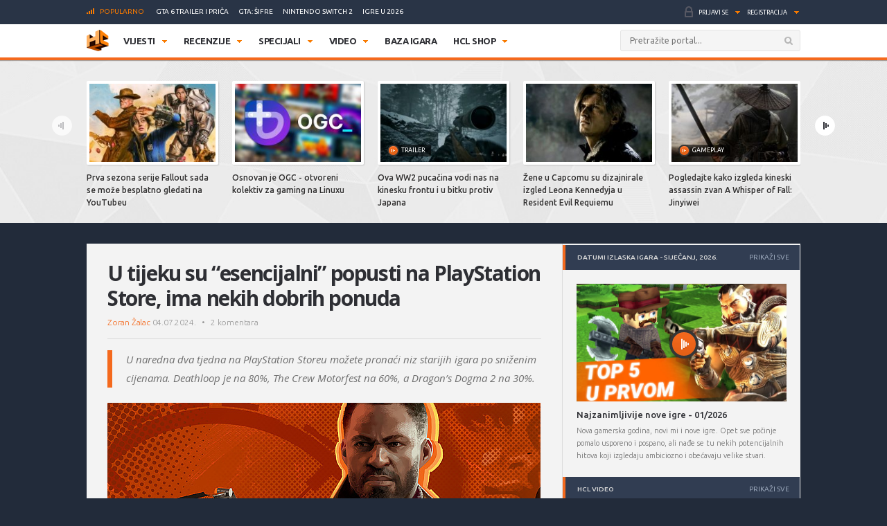

--- FILE ---
content_type: text/html; charset=UTF-8
request_url: https://www.hcl.hr/vijest/tijeku-esencijalni-popusti-playstation-store-nekih-dobrih-ponuda-217962/
body_size: 26724
content:
<!DOCTYPE html>

<html>

<head>

	<meta charset="utf-8">
	<title>U tijeku su &quot;esencijalni&quot; popusti na PlayStation Store, ima nekih dobrih ponuda | HCL.hr</title>



	
	<!-- HTML5 shim, for IE6-8 support of HTML5 elements -->

	<!--[if lt IE 9]>

	  <script src="https://www.hcl.hr/wp-content/themes/hcl/assets/vendor/html5shiv.js" type="text/javascript"></script>

	<![endif]-->

	<link rel="alternate" type="application/rss+xml" title="HCL.hr" href="https://www.hcl.hr/feed/" />

	<script type='text/javascript'>
(function() {
var useSSL = 'https:' == document.location.protocol;
var src = (useSSL ? 'https:' : 'http:') +
'//www.googletagservices.com/tag/js/gpt.js';
document.write('<scr' + 'ipt src="' + src + '"></scr' + 'ipt>');
})();
</script>
<script type='text/javascript'>
googletag.defineSlot('/4176055/Portal-160x600', [160, 600], 'div-gpt-ad-1349426487014-1').addService(googletag.pubads());
googletag.defineSlot('/4176055/Portal-728x90', [[728, 90], [970, 250], [970, 90]], 'div-gpt-ad-1356730403083-0').addService(googletag.pubads());
googletag.defineSlot('/4176055/Portal-970x250', [[970, 500], [970, 250]], 'div-gpt-ad-1350472522388-0').addService(googletag.pubads());
googletag.defineSlot('/4176055/Portal-Footer-300x250', [[300, 250], [300, 600]], 'div-gpt-ad-1349426487014-4').addService(googletag.pubads());
googletag.defineSlot('/4176055/Portal-sredina-300x250', [[300, 250], [300, 600]], 'div-gpt-ad-1374766519348-0').addService(googletag.pubads());
googletag.defineSlot('/4176055/Portal-TOP-300x250', [[300, 250], [300, 600]], 'div-gpt-ad-1349426487014-5').addService(googletag.pubads());
googletag.defineSlot('/4176055/in-article', [[300, 50], [300, 600], [320, 50], [300, 250]], 'div-gpt-ad-1559033919799-0').addService(googletag.pubads());
googletag.defineSlot('/4176055/Floating', [1, 1], 'div-gpt-ad-1395740495539-0').addService(googletag.pubads());
googletag.pubads().setTargeting('tags', ['playstation-store','popusti']);
googletag.pubads().enableSyncRendering();
googletag.pubads().enableSingleRequest();
googletag.pubads().collapseEmptyDivs();
googletag.enableServices();
</script>

	
<!-- This site is optimized with the Yoast SEO plugin v6.3 - https://yoast.com/wordpress/plugins/seo/ -->
<meta name="description" content="U naredna dva tjedna na PlayStation Storeu možete pronaći niz starijih igara po sniženim cijenama. Deathloop je na 80%, The Crew Motorfest na 60%, a Dragon&#039;s Dogma 2 na 30%."/>
<link rel="canonical" href="https://www.hcl.hr/vijest/tijeku-esencijalni-popusti-playstation-store-nekih-dobrih-ponuda-217962/" />
<link rel="publisher" href="https://plus.google.com/+HCLgamingportal"/>
<meta property="og:locale" content="hr_HR" />
<meta property="og:type" content="article" />
<meta property="og:title" content="U tijeku su &quot;esencijalni&quot; popusti na PlayStation Store, ima nekih dobrih ponuda | HCL.hr" />
<meta property="og:description" content="U naredna dva tjedna na PlayStation Storeu možete pronaći niz starijih igara po sniženim cijenama. Deathloop je na 80%, The Crew Motorfest na 60%, a Dragon&#039;s Dogma 2 na 30%." />
<meta property="og:url" content="https://www.hcl.hr/vijest/tijeku-esencijalni-popusti-playstation-store-nekih-dobrih-ponuda-217962/" />
<meta property="og:site_name" content="HCL.hr" />
<meta property="article:publisher" content="https://www.facebook.com/HCLgaming" />
<meta property="article:tag" content="PlayStation Store" />
<meta property="article:tag" content="Popusti i sniženja" />
<meta property="og:image" content="https://www.hcl.hr/wp-content/uploads/2021/09/deathloop-featured.jpg" />
<meta property="og:image:secure_url" content="https://www.hcl.hr/wp-content/uploads/2021/09/deathloop-featured.jpg" />
<meta property="og:image:width" content="625" />
<meta property="og:image:height" content="387" />
<meta name="twitter:card" content="summary_large_image" />
<meta name="twitter:description" content="U naredna dva tjedna na PlayStation Storeu možete pronaći niz starijih igara po sniženim cijenama. Deathloop je na 80%, The Crew Motorfest na 60%, a Dragon&#039;s Dogma 2 na 30%." />
<meta name="twitter:title" content="U tijeku su &quot;esencijalni&quot; popusti na PlayStation Store, ima nekih dobrih ponuda | HCL.hr" />
<meta name="twitter:site" content="@hclhr" />
<meta name="twitter:image" content="https://www.hcl.hr/wp-content/uploads/2021/09/deathloop-featured.jpg" />
<meta name="twitter:creator" content="@hclhr" />
<script type='application/ld+json'>{"@context":"http:\/\/schema.org","@type":"WebSite","@id":"#website","url":"https:\/\/www.hcl.hr\/","name":"HCL.hr","alternateName":"HCL gaming portal","potentialAction":{"@type":"SearchAction","target":"https:\/\/www.hcl.hr\/?s={search_term_string}","query-input":"required name=search_term_string"}}</script>
<script type='application/ld+json'>{"@context":"http:\/\/schema.org","@type":"Organization","url":"https:\/\/www.hcl.hr\/vijest\/tijeku-esencijalni-popusti-playstation-store-nekih-dobrih-ponuda-217962\/","sameAs":["https:\/\/www.facebook.com\/HCLgaming","https:\/\/instagram.com\/hcl.hr","https:\/\/plus.google.com\/+HCLgamingportal","https:\/\/www.youtube.com\/hclgamingportal","https:\/\/twitter.com\/hclhr"],"@id":"#organization","name":"HCL","logo":"https:\/\/www.hcl.hr\/wp-content\/uploads\/2022\/12\/hcl-logo.png"}</script>
<!-- / Yoast SEO plugin. -->

<link rel='dns-prefetch' href='//www.google.com' />
<link rel='dns-prefetch' href='//apis.google.com' />
<link rel='dns-prefetch' href='//fonts.googleapis.com' />
<link rel='dns-prefetch' href='//s.w.org' />
		<script type="text/javascript">
			window._wpemojiSettings = {"baseUrl":"https:\/\/s.w.org\/images\/core\/emoji\/2.4\/72x72\/","ext":".png","svgUrl":"https:\/\/s.w.org\/images\/core\/emoji\/2.4\/svg\/","svgExt":".svg","source":{"concatemoji":"https:\/\/www.hcl.hr\/wp-includes\/js\/wp-emoji-release.min.js?ver=4.9.4"}};
			!function(a,b,c){function d(a,b){var c=String.fromCharCode;l.clearRect(0,0,k.width,k.height),l.fillText(c.apply(this,a),0,0);var d=k.toDataURL();l.clearRect(0,0,k.width,k.height),l.fillText(c.apply(this,b),0,0);var e=k.toDataURL();return d===e}function e(a){var b;if(!l||!l.fillText)return!1;switch(l.textBaseline="top",l.font="600 32px Arial",a){case"flag":return!(b=d([55356,56826,55356,56819],[55356,56826,8203,55356,56819]))&&(b=d([55356,57332,56128,56423,56128,56418,56128,56421,56128,56430,56128,56423,56128,56447],[55356,57332,8203,56128,56423,8203,56128,56418,8203,56128,56421,8203,56128,56430,8203,56128,56423,8203,56128,56447]),!b);case"emoji":return b=d([55357,56692,8205,9792,65039],[55357,56692,8203,9792,65039]),!b}return!1}function f(a){var c=b.createElement("script");c.src=a,c.defer=c.type="text/javascript",b.getElementsByTagName("head")[0].appendChild(c)}var g,h,i,j,k=b.createElement("canvas"),l=k.getContext&&k.getContext("2d");for(j=Array("flag","emoji"),c.supports={everything:!0,everythingExceptFlag:!0},i=0;i<j.length;i++)c.supports[j[i]]=e(j[i]),c.supports.everything=c.supports.everything&&c.supports[j[i]],"flag"!==j[i]&&(c.supports.everythingExceptFlag=c.supports.everythingExceptFlag&&c.supports[j[i]]);c.supports.everythingExceptFlag=c.supports.everythingExceptFlag&&!c.supports.flag,c.DOMReady=!1,c.readyCallback=function(){c.DOMReady=!0},c.supports.everything||(h=function(){c.readyCallback()},b.addEventListener?(b.addEventListener("DOMContentLoaded",h,!1),a.addEventListener("load",h,!1)):(a.attachEvent("onload",h),b.attachEvent("onreadystatechange",function(){"complete"===b.readyState&&c.readyCallback()})),g=c.source||{},g.concatemoji?f(g.concatemoji):g.wpemoji&&g.twemoji&&(f(g.twemoji),f(g.wpemoji)))}(window,document,window._wpemojiSettings);
		</script>
		<style type="text/css">
img.wp-smiley,
img.emoji {
	display: inline !important;
	border: none !important;
	box-shadow: none !important;
	height: 1em !important;
	width: 1em !important;
	margin: 0 .07em !important;
	vertical-align: -0.1em !important;
	background: none !important;
	padding: 0 !important;
}
</style>
<link rel='stylesheet' id='gdpr-css'  href='https://www.hcl.hr/wp-content/plugins/gdpr/assets/css/gdpr-public.css?ver=1.4.7' type='text/css' media='all' />
<link rel='stylesheet' id='yop-public-css'  href='https://www.hcl.hr/wp-content/plugins/yop-poll/public/assets/css/yop-poll-public.css?ver=4.9.4' type='text/css' media='all' />
<link rel='stylesheet' id='ye_dynamic-css'  href='https://www.hcl.hr/wp-content/plugins/youtube-embed/css/main.min.css?ver=4.9.4' type='text/css' media='all' />
<link rel='stylesheet' id='google-css'  href='https://fonts.googleapis.com/css?family=Open+Sans:300italic,400italic,600italic,700italic,800italic,400,300,600,700,800:latin|Ubuntu:300,400,500,700,300italic,400italic,500italic,700italic:latin' type='text/css' media='all' />
<link rel='stylesheet' id='styles-css'  href='https://www.hcl.hr/wp-content/themes/hcl/assets/css/style.css?ver=1.0.4' type='text/css' media='all' />
<link rel='stylesheet' id='dashicons-css'  href='https://www.hcl.hr/wp-includes/css/dashicons.min.css?ver=4.9.4' type='text/css' media='all' />
<link rel='stylesheet' id='stylesheet-css'  href='https://www.hcl.hr/wp-content/themes/hcl/style.css?ver=1.0' type='text/css' media='all' />
<link rel='stylesheet' id='tablepress-default-css'  href='https://www.hcl.hr/wp-content/tablepress-combined.min.css?ver=30' type='text/css' media='all' />
<script type='text/javascript' src='https://www.hcl.hr/wp-includes/js/jquery/jquery.js?ver=1.12.4'></script>
<script type='text/javascript' src='https://www.hcl.hr/wp-includes/js/jquery/jquery-migrate.min.js?ver=1.4.1'></script>
<script type='text/javascript'>
/* <![CDATA[ */
var BP_Confirm = {"are_you_sure":"Jeste li sigurni?"};
/* ]]> */
</script>
<script type='text/javascript' src='https://www.hcl.hr/wp-content/plugins/buddypress/bp-core/js/confirm.min.js?ver=2.9.3'></script>
<script type='text/javascript'>
/* <![CDATA[ */
var GDPR = {"ajaxurl":"https:\/\/www.hcl.hr\/wp-admin\/admin-ajax.php","aborting":"Aborting","is_user_logged_in":"","privacy_page_id":"121753"};
/* ]]> */
</script>
<script type='text/javascript' src='https://www.hcl.hr/wp-content/plugins/gdpr/assets/js/gdpr-public.js?ver=1.4.7'></script>
<script type='text/javascript'>
/* <![CDATA[ */
var objectL10n = {"yopPollParams":{"urlParams":{"ajax":"https:\/\/www.hcl.hr\/wp-admin\/admin-ajax.php","wpLogin":"https:\/\/www.hcl.hr\/wp-login.php?redirect_to=https%3A%2F%2Fwww.hcl.hr%2Fwp-admin%2Fadmin-ajax.php%3Faction%3Dyop_poll_record_wordpress_vote"},"apiParams":{"reCaptcha":{"siteKey":""},"facebook":{"appId":""},"google":{"apiKey":"","clientId":""}},"captchaParams":{"imgPath":"https:\/\/www.hcl.hr\/wp-content\/plugins\/yop-poll\/public\/assets\/img\/","url":"https:\/\/www.hcl.hr\/wp-content\/plugins\/yop-poll\/app.php","accessibilityAlt":"Sound icon","accessibilityTitle":"Accessibility option: listen to a question and answer it!","accessibilityDescription":"Type below the <strong>answer<\/strong> to what you hear. Numbers or words:","explanation":"Click or touch the <strong>ANSWER<\/strong>","refreshAlt":"Refresh\/reload icon","refreshTitle":"Refresh\/reload: get new images and accessibility option!"},"voteParams":{"invalidPoll":"Invalid Poll","noAnswersSelected":"No answer selected","minAnswersRequired":"At least {min_answers_allowed} answer(s) required","maxAnswersRequired":"A max of {max_answers_allowed} answer(s) accepted","noAnswerForOther":"No other answer entered","noValueForCustomField":"{custom_field_name} is required","consentNotChecked":"You must agree to our terms and conditions","noCaptchaSelected":"Captcha is required","thankYou":"Va\u0161 glas je zabilje\u017een!"},"resultsParams":{"singleVote":"vote","multipleVotes":"votes"}}};
/* ]]> */
</script>
<script type='text/javascript' src='https://www.hcl.hr/wp-content/plugins/yop-poll/public/assets/js/yop-poll-public.min.js?ver=4.9.4'></script>
<script type='text/javascript' async defer src='https://www.google.com/recaptcha/api.js?render=explicit&onload=YOPPollOnLoadRecaptcha'></script>
<script type='text/javascript' src='https://apis.google.com/js/platform.js'></script>
<link rel='https://api.w.org/' href='https://www.hcl.hr/wp-json/' />
<link rel="EditURI" type="application/rsd+xml" title="RSD" href="https://www.hcl.hr/xmlrpc.php?rsd" />
<link rel="wlwmanifest" type="application/wlwmanifest+xml" href="https://www.hcl.hr/wp-includes/wlwmanifest.xml" /> 
<link rel='shortlink' href='https://www.hcl.hr/?p=217962' />
<link rel="alternate" type="application/json+oembed" href="https://www.hcl.hr/wp-json/oembed/1.0/embed?url=https%3A%2F%2Fwww.hcl.hr%2Fvijest%2Ftijeku-esencijalni-popusti-playstation-store-nekih-dobrih-ponuda-217962%2F" />
<link rel="alternate" type="text/xml+oembed" href="https://www.hcl.hr/wp-json/oembed/1.0/embed?url=https%3A%2F%2Fwww.hcl.hr%2Fvijest%2Ftijeku-esencijalni-popusti-playstation-store-nekih-dobrih-ponuda-217962%2F&#038;format=xml" />

	<script type="text/javascript">var ajaxurl = 'https://www.hcl.hr/wp-admin/admin-ajax.php';</script>

<style type="text/css" id="simple-css-output">/*.ponudaSlider .owl-carousel .owl-item{*//* width: 200px!important;*//* margin-right: 13px!important;*//*}*/.ny_nadnaslov.empty{ display: none;}.ny_main_n.empty{ display: none;}.ny_button_kupi.empty{ display: none;}.ny_old_p.empty{ display: none;}.ny_nadnaslov{ margin: 0 0 10px 0; font-size: 12px!important;}.ponudaSlider .item h3{ font-size: 14px; min-height: 54px;}.ny_napomena{ position: absolute; bottom: 20px; background-color: #f4691d; z-index: 10; padding: 4px; color: #fff; font-size: 13px; font-weight: 500; text-transform: uppercase;}.ny_button_kupi{ margin-top: 5px;}.ny_button_kupi .ny_link_b{ background: #f4691d; border: none; font-family: 'Ubuntu', sans-serif; font-size: 12px; font-weight: 600; color: #ffffff; text-transform: uppercase; padding: 10px 15px; -webkit-border-radius: 2px; border-radius: 2px; display: inline-block;}.ponudaSlider .item .img img{ width: 200px; height: 125px;}@media(min-width:991px){ .ponudaSlider .owl-carousel .owl-stage{ width: 100%!important; } .ponudaSlider .owl-carousel .owl-item{ width: calc(100%/3 - 5px)!important; margin-right: 5px!important; }}@media(max-width:990px){ .ponudaSlider { padding: 20px 20px; } .ponudaSlider .owl-stage-outer .owl-stage{ display: flex; padding-left: 0!important; } .ponudaSlider .owl-carousel .owl-item{ width: 200px!important; /*margin-right: 5px!important;*/ } .ny_button_kupi .ny_link_b{ font-size: 9px; }}@media(max-width:490px){ .ponudaSlider .item h3{ min-height: 72px; } .mainContainer .content .container{ overflow: hidden; }}.ny_prices{ font-size: 14px; display: inline-block; transform: translateY(5px);}.ny_prices .ny_regular{ color: #f4691d; font-weight: 600;}.ny_prices .ny_old_p{ font-size: 12px; font-weight: 600; text-decoration: line-through;}</style><link rel="alternate" type="application/rss+xml" title="HCL.hr Vijesti" href="https://www.hcl.hr/feed/?post_type=vijest" />
<link rel="alternate" type="application/rss+xml" title="HCL.hr Recenzije" href="https://www.hcl.hr/feed/?post_type=recenzija" />
<link rel="alternate" type="application/rss+xml" title="HCL.hr Specijali" href="https://www.hcl.hr/feed/?post_type=post" />
<link rel="alternate" type="application/rss+xml" title="HCL.hr Video" href="https://www.hcl.hr/feed/?post_type=video" />
<!-- Default CSS -->
<style>
.container{max-width:1030px;}
a{color:#F4691D;}
a:active,a:hover{color:#2E2F34;}
.header .nav>ul>li>ul.subnav>li.nintendo-platforma:hover>a{background-color:#dd3333}
.header .nav>ul>li>ul.subnav>li.nintendo-switch-2-platforma:hover>a{background-color:#ff0000}
.header .nav>ul>li>ul.subnav>li.ps-vr2-platforma:hover>a{background-color:#24d8e5}
.header .nav>ul>li>ul.subnav>li.3ds-platforma:hover>a{background-color:#dc2426}
.header .nav>ul>li>ul.subnav>li.psvr-platforma:hover>a{background-color:#9ef8ff}
.header .nav>ul>li>ul.subnav>li.wii-u-platforma:hover>a{background-color:#0096c8}
.header .nav>ul>li>ul.subnav>li.ds-platforma:hover>a{background-color:#a5a5a5}
.header .nav>ul>li>ul.subnav>li.android-platforma:hover>a{background-color:#ffd800}
.header .nav>ul>li>ul.subnav>li.ios-platforma:hover>a{background-color:#28ffe9}
.header .nav>ul>li>ul.subnav>li.microsoft-xbox-platforma:hover>a{background-color:#127e11}
.header .nav>ul>li>ul.subnav>li.xbox-o-platforma:hover>a{background-color:#a7bf00}
.header .nav>ul>li>ul.subnav>li.x360-platforma:hover>a{background-color:#97cd35}
.header .nav>ul>li>ul.subnav>li.nintendo-switch-platforma:hover>a{background-color:#ff0000}
.header .nav>ul>li>ul.subnav>li.sony-playstation-platforma:hover>a{background-color:#094b84}
.header .nav>ul>li>ul.subnav>li.xbsx-platforma:hover>a{background-color:#107c11}
.header .nav>ul>li>ul.subnav>li.ps3-platforma:hover>a{background-color:#0980bc}
.header .nav>ul>li>ul.subnav>li.ps5-platforma:hover>a{background-color:#000000}
.header .nav>ul>li>ul.subnav>li.xbo-platforma:hover>a{background-color:#117d10}
.header .nav>ul>li>ul.subnav>li.ps4-platforma:hover>a{background-color:#0f61aa}
.header .nav>ul>li>ul.subnav>li.pc-platforma:hover>a{background-color:#ff000a}
</style>
<!-- Custom CSS -->
<style type="text/css">
/* Custom CSS */

.ny_prices .ny_regular
{
display: block;
}

.main .article blockquote.tiktok-embed {
position: relative;
margin: 0px;
padding: 0px;
border-top: 0px;
border-bottom: 0px;
}

.main .article blockquote.tiktok-embed:before{
display: none;
}

#poweredby{
display:none;
}
.sidebar .widget .heading .tabNav li {
font-size:10px;
}

.main .relatedArticles li {
font-size: 14px;
}

.main .relatedArticles li .img {
width: 80px;
}

.main .relatedArticles li .meta {
font-size: 11px;
}

.main .article .meta p {
font-size: 12px;
}

.main .article .lead p {
font-size: 15px;
letter-spacing: 0px;
color: #6f6f6f;
}

.main .articles .item h2 {
font-size: 21px;
}

.main .articles .item .meta {
font-size: 12px;
font-weight: 400;
}

.main .article h1 {
font-size: 30px;
line-height: 36px;
font-weight: 700;
}

.main .comments .item .text .comcon, .main .comments .item .text p {
color: #1B1B1B;
}

.main .article .share:last-child {
margin-top: 2px;
}

#mainContainer .header {
border-bottom: 4px solid #f4691d;
}

.header .searchForm.mainSearch input[type="text"] {
border: 1px solid #E4E4E4;
}

.main .articles .item p {
color: #3C3C3C;
}

.main .article .lead {
    padding: 0 0 0 20px;
    margin: 0 0 15px;
}

.main .article .tags {
padding: 0px 0 20px 0;
}

.main .article hr {
margin: 10px 0 15px 0;
}

.main .relatedArticles {
padding: 10px 30px 0px 25px;
border-top: 1px solid #DCDCDC;
}

.main .relatedArticles h4{
color: #6B6B6B;
}

body {
background: #222B3A;
}

.sidebar .widget .heading {
background: #313D52;
}

.serviceBar{
background: #293446;
}

.account &gt; ul &gt; li.notificationsImg ul.subnav &gt; li &gt; a h5{
color: #F0F6FF;
}

.sidebar .widget .heading .tabNav li a{
color: rgba(224, 236, 255, 0.6);
}

.otherArticles .column .title a{
color: #FFFFFF;
}

.otherArticles .column .title{
background: #313D52;
}

.footer{
background: #19222F;
}

.footer .info {
    float: left;
    clear: both;
    margin: 60px 0 0 0;
}

.sectionHeading{
background: #313D52;
}

.reviewHeading .label{
background: #24292E;
}

.reviewHeading h1{
font-size: 40px;
}

.main .comments .item .answer{
background: #CCCCCC;
}

#containerTop {
    background: #222B3A;
    padding: 0;
}

.midas-network-article-horizontal-responsive {
    padding: 20px 0 !important;
}

.banner20, .banner20footer {
padding-bottom:30px;
}

.boxContainerFooter{
margin: -31px 0 30px 0;
}

.grid-container{
        width: 100%; 
        max-width: 970px;    
		background-color: #ffffff;
    }
	
img.popravi{
	width:100%;
	height: auto;
	}
	

/*-- cleafix hack -- */ 
.row:before, 
.row:after {
        content:"";
        display: table ;
        clear:both;
    }
	
[class*='col-'] {
        float: left;
		text-align: center;
        min-height: 1px; 
        width: 16.66%;
    }


    .col-1{ width: 16.66%; 	}
    .col-2{ width: 25%;	}
	.col-3{ width: 33.33%; 	}
    .col-4{ width: 50%;		}
    .col-5{ width: 66.66%;	}
    .col-6{ width: 83.33%;	}
    .col-7{ width: 100%;	}
	
/*--
    .outline, .outline *{
        outline: 1px solid #F6A1A1; 
    }
--*/
    /*-- stajlanje privremeno--*/
    [class*='col-'] &gt; p {
     background-color: #ffffff; 
     padding: 0;
     margin: 0;
     text-align: center; 
     color: white; 
    }
	
    @media all and (max-width:600px){
		.col-1{ width: 25%; 	}
		.col-2{ width: 50%;		}
		.col-3{ width: 100%; 	}
		.col-4{ width: 100%;	}
		.col-5{ width: 100%;	}
		.col-6{ width: 100%;	}
		.col-7{ width: 100%;	}

    }
	
  @media all and (max-width:400px){
        .col-1{ width: 50%;     }
        .col-2{ width: 50%;    }
        .col-3{ width: 100%;    }
        .col-4{ width: 100%;    }
        .col-5{ width: 100%;    }
        .col-6{ width: 100%;      }
        .col-7{ width: 100%;      }
    }

.sd_cta {
  background: #3498db;
  background-image: -webkit-linear-gradient(top, #3498db, #2980b9);
  background-image: -moz-linear-gradient(top, #3498db, #2980b9);
  background-image: -ms-linear-gradient(top, #3498db, #2980b9);
  background-image: -o-linear-gradient(top, #3498db, #2980b9);
  background-image: linear-gradient(to bottom, #3498db, #2980b9);
  -webkit-border-radius: ;
  -moz-border-radius: 2;
  border-radius: 2px;
  font-family: Arial;
  color: #ffffff;
  font-size: 14px;
  padding: 10px 20px 10px 20px;
  margin: 5px auto;
  text-decoration: none;
}

.sd_cta:hover {
  background: #3cb0fd;
  background-image: -webkit-linear-gradient(top, #3cb0fd, #3498db);
  background-image: -moz-linear-gradient(top, #3cb0fd, #3498db);
  background-image: -ms-linear-gradient(top, #3cb0fd, #3498db);
  background-image: -o-linear-gradient(top, #3cb0fd, #3498db);
  background-image: linear-gradient(to bottom, #3cb0fd, #3498db);
  text-decoration: none;
}

.video-container {
	position: relative;
	padding-bottom: 56.25%;
	padding-top: 30px;
	height: 0;
	overflow: hidden;
}

.video-container iframe,  
.video-container object,  
.video-container embed {
	position: absolute;
	top: 0;
	left: 0;
	width: 100%;
	height: 100%;
}

.entry-content img, 
.entry-content iframe, 
.entry-content object, 
.entry-content embed {
        max-width: 100%;
}

div .basic-yop-poll-container {
z-index: 0;
}

div .basic-inner {
z-index: 2;
}

div .basic-canvas{
z-index: unset;
}

span.basic-text img {
margin-bottom:10px;
}

div.basic-question-title {
font-size: 22px;
text-transform: uppercase;
border-left: 6px solid #f4691d;
padding: 2px 0 2px 18px;
margin: 35px 0 30px;
letter-spacing: -0.4px;
margin-block-start: 0.83em;
margin-block-end: 0.83em;
margin-inline-start: 0px;
margin-inline-end: 0px;
font-weight: bold;
}
</style>
<script async src="https://securepubads.g.doubleclick.net/tag/js/gpt.js"></script>
<script>
  window.googletag = window.googletag || {cmd: []};
  googletag.cmd.push(function() {
    googletag.defineSlot('/4176055/in-article', [[320, 50], [300, 600], [300, 250], [300, 50]], 'div-gpt-ad-1602151227543-0').addService(googletag.pubads());
    googletag.pubads().enableSingleRequest();
    googletag.pubads().collapseEmptyDivs();
    googletag.enableServices();
  });
</script>

<script async src='https://www.googletagservices.com/tag/js/gpt.js'></script>
<script>
  var googletag = googletag || {};
  googletag.cmd = googletag.cmd || [];
</script>

<script>
  googletag.cmd.push(function() {
    googletag.defineSlot('/4176055/320x100-top-portal', [[320, 100], [300, 250], [300, 600]], 'div-gpt-ad-1492591170878-0').addService(googletag.pubads());
    googletag.pubads().enableSingleRequest();
    googletag.pubads().collapseEmptyDivs();
    googletag.enableServices();
  });
</script>

<!-- Google Tag Manager -->
<script>(function(w,d,s,l,i){w[l]=w[l]||[];w[l].push({'gtm.start':
new Date().getTime(),event:'gtm.js'});var f=d.getElementsByTagName(s)[0],
j=d.createElement(s),dl=l!='dataLayer'?'&l='+l:'';j.async=true;j.src=
'https://www.googletagmanager.com/gtm.js?id='+i+dl;f.parentNode.insertBefore(j,f);
})(window,document,'script','dataLayer','GTM-P3JWWWF');</script>
<!-- End Google Tag Manager -->

<meta name="robots" content="max-image-preview:large"><link rel="icon" href="https://www.hcl.hr/wp-content/uploads/2015/12/cropped-hcl_logo_512-32x32.png" sizes="32x32" />
<link rel="icon" href="https://www.hcl.hr/wp-content/uploads/2015/12/cropped-hcl_logo_512-192x192.png" sizes="192x192" />
<link rel="apple-touch-icon-precomposed" href="https://www.hcl.hr/wp-content/uploads/2015/12/cropped-hcl_logo_512-180x180.png" />
<meta name="msapplication-TileImage" content="https://www.hcl.hr/wp-content/uploads/2015/12/cropped-hcl_logo_512-270x270.png" />
		<style type="text/css" id="wp-custom-css">
			#poweredby{ 
display:none !important;
}

.top-banner img{
		width: 100%;
	}
.content.intro-text {
    background-color: #222B3A;
    padding-top: 60px;
    padding-bottom: 80px;
    text-align: center;
    margin: 0;
    color: #ffffff;
		margin-top: 0!important;
}
.three-container {
	display: flex;
	justify-content: space-between;
	flex-direction: row;
	font-size: initial;
	text-align: center;
}
a.border-button-link {
    border: 2px solid #ffffff;
    padding: 10px;
    color: #ffffff;
    text-transform: uppercase;
    max-width: 200px;
    margin: 0 auto;
}
.content.background-mid {
    background-image: url(/wp-content/themes/hcl/assets/images/landing/background-element-dark-2.png);
    margin-top: 0;
    overflow: hidden;
    font-size: initial;
    text-align: center;
    background-size: cover;
    background-position: center center;
	color: #ffffff;
		margin-top: 0!important;
	padding: 0 5%;
}

.mid-mini-container {
    padding-top: 125px;
    padding-bottom: 120px;
    text-transform: uppercase;
}
.mid-mini-container h2 {
    font-size: 60px;
}
.mid-mini-container p {
    font-size: 45px;
	line-height: 50px;
}
.content.intro-text.content-margin p {
    font-size: 18px;
}
.content.intro-text.content-margin .mini-container h4 {
    text-transform: uppercase;
    font-weight: 900;
    font-size: 16px;
}
.content.intro-text.content-margin .mini-container {
    width: 33.33%;
    display: flex;
    justify-content: center;
    flex-direction: column;
    text-align: center;
}
.content.background-news {
    margin-top: 0;
    background-color: #FFFFFF;
    font-size: initial;
		padding-top: 50px;
		padding-bottom: 50px;
	margin-top: 0!important;
}
.content.background-news .container article.article-news{
	display: flex;
	justify-content: space-between;
	flex-direction: row;
	flex-wrap: wrap;
	margin-bottom: 50px;
}
.content.background-news .container article.article-news:last-of-type{
	margin-bottom: 0;
}
.article-news-reverse{
	flex-direction: row-reverse!important;
}
article.article-news > div {
    width: 50%;
    overflow: hidden;
}
.article-news .text-part {
    padding: 45px 40px;
    box-sizing: border-box;
    box-shadow: 0px 0px 1px 0px #000;
}
article.article-news h4 {
    font-size: 26px;
    text-transform: uppercase;
}
article.article-news p {
    font-weight: 600;
    font-size: 13px;
}
.content.background-counters {
    font-size: initial;
    background-image: url(/wp-content/themes/hcl/assets/images/landing/background-element-2.png);
	margin-top: 0;
    overflow: hidden;
    padding-bottom: 20px;
	margin-top: 0!important;
}
.four-container {
    display: flex;
    justify-content: space-between;
    text-align: center;
    flex-wrap: wrap;
    padding-top: 45px;
    padding-bottom: 36px;
}
.separator{
	display: flex;
	justify-content: space-between;
	flex-direction: row;
	flex-wrap: nowrap;
}
.background-counters h2 {
    text-align: center;
    text-transform: uppercase;
    font-size: 30px;
}
.background-counters h3 {
    text-align: center;
    font-size: 24px;
}
.background-counters p {
		text-align: center;
}
.outer-line {
    width: 48%;
    border-bottom: 1px solid #000;
    display: flex;
    justify-content: center;
    flex-direction: column;
    height: 8px;
}
.content.background-counters .three-container {
    display: flex;
    justify-content: space-around;
    flex-direction: row;
    font-size: initial;
    text-align: center;
}
.four-container .mini-container {
    width: 25%;
}
.three-container.counters .mini-container {
    width: 33.33%;
}
.counters .mini-container p {
    font-size: 16px;
    margin-top: 12px;
    font-weight: 700;
}
.three-container.counters .mini-container h4 {
    font-size: 60px;
		font-weight: 900;
    margin-bottom: 12px;
}
.background-i {
	  background-color: #222B3A;
    color: #ffffff;
    font-size: initial;
    overflow: hidden;
    text-align: center;
		padding-top: 25px;
		padding-bottom: 30px;
}
.content.background-i.content-margin h3 {
    text-transform: uppercase;
}
.four-container span {
    font-size: 60px;
    font-weight: 900;
}
.content.background-i.content-margin p {
    font-weight: 600;
}
.four-container .mini-container p {
    font-size: 16px;
    margin-top: 12px;
    font-weight: 700;
}
.background-i a.border-button-link {
    border: 2px solid #ffffff;
    padding: 10px;
    color: #ffffff;
    text-transform: uppercase;
    display: block;
    width: 120px;
    margin: 30px auto 0 auto;
}
.content.background-story.content-margin h2 {
    margin-top: 0;
    text-transform: uppercase;
    font-size: 40px;
}
.content.background-story {
    overflow: hidden;
    font-size: initial;
    background: #ffffff;
    padding-bottom: 45px;
    margin-top: 0!important;
}
.content.background-story h2{
    padding-top: 0.83em;
}
.content.background-story h2, .content.background-story p {
    text-align: center;
}
.content.background-story.content-margin p {
    font-weight: 600;
	margin-bottom: 80px;
}
.main-list > li:before {
    content: url(/wp-content/themes/hcl/assets/images/tiny/logo-tiny.png);
    height: 30px!important;
    width: 30px!important;
    display: flex;
    justify-content: center;
    flex-direction: column;
    height: 53px!important;
	margin-top: 0;
	position: relative;
	left: -15px;
}
.main-list > li {
    display: flex;
    flex-direction: row;
    justify-content: flex-start;
	padding-bottom: 20px;
}
.inner-list li:before {
    content: '•';
    font-size: 20px;
    display: flex;
    justify-content: center;
    flex-direction: column;
    margin-right: 10px;
}
.inner-list li {
    display: flex;
    justify-content: flex-start;
    flex-direction: row;
    line-height: 24px;
    margin-left: 10px;
	font-size: 14px;
}
.inner-list li h3{
	font-size: 19px;
}
ul.inner-list {
    display: flex;
    justify-content: flex-start;
    flex-direction: column;
    margin-top: 15px;
}
.content.background-leadership.content-margin {
    overflow: hidden;
    margin-top: 0!important;
    font-size: initial;
    background-image: url(/wp-content/themes/hcl/assets/images/landing/background-element-2.png);
    text-align: center;
    padding-bottom: 20px;
}
.content.background-leadership.content-margin h2{
    padding-top: 0.83em;
}
.two-container {
    display: flex;
    justify-content: space-between;
    flex-direction: row;
    flex-wrap: wrap;
}
.member-n {
    width: 49%;
    display: flex;
    justify-content: flex-start;
    flex-direction: row;
    padding: 25px;
    background: #ffffff;
    box-sizing: border-box;
    margin-bottom: 2%;
}
.content.background-leadership.content-margin h2 {
    margin-top: 0;
    text-transform: uppercase;
    font-size: 40px;
    margin-bottom: 10px;
}
.member-n .member-desc {
    padding: 0 0 0 25px;
    background-color: #ffffff;
    text-align: left;
}
.member-desc h4 {
    font-size: 20px;
    margin-bottom: 11px;
}
.member-desc span {
    font-weight: bold;
    letter-spacing: -1px;
}
.member-n .member-desc a {
    margin-top: 10px!important;
    display: block;
}
.content.background-leadership.content-margin > .container > p {
    font-size: 25px;
    text-transform: uppercase;
    letter-spacing: -1px;
}
.content.background-contact.content-margin {
    font-size: initial;
    color: #ffffff;
    background: #222B3A;
    margin: 0;
    overflow: hidden;
    padding-top: 40px;
    padding-bottom: 45px;
    text-align: center;
    margin-top: 40px;
}
.mini-container.contact h3 {
    font-size: 40px;
    text-transform: uppercase;
	margin-top: 0;
}
.mini-container.contact p {
    font-weight: 600;
}
.mini-container.contact {
    width: 50%;
}
.content.background-contact.content-margin a.border-button-link {
    border: 2px solid #ffffff;
    padding: 10px;
    color: #ffffff;
    text-transform: uppercase;
    display: block;
    width: 200px;
    margin: 30px auto 0 auto;
}
.content.top-banner{
    background-image: url(/wp-content/themes/hcl/assets/images/landing/banner-top-2.jpg);
	color: #fff;
	background-size: cover;
}
.content.top-banner .mid-mini-container {
    text-align: center;
    width: 90%;
    margin: 0 auto;
}
div.wpcf7 .ajax-loader{
	position: absolute;
}
.background-contact h2 {
    padding-top: 0!important;
    padding-bottom: 0.83em!important;
}
.background-contact .wpcf7 input[type="text"], .background-contact .wpcf7 input[type="email"], .background-contact .wpcf7 textarea, .wpcf7 select{
	max-width: 400px!important;
	width: 100%!important;
}

.fa-grip-lines-vertical:before {
    content: "\f7a5";
    font-size: 18px;
}
span.fas.fa-grip-lines-vertical {
    transform: skewx(-30deg);
}
.reverse-list .inner-list li{
	flex-direction: row-reverse!important;
	text-align: right;
}
.reverse-list ul{
	width: 100%;
	position: relative;
}
.reverse-list .inner-list li{
	margin-left: 0!important;
	margin-right: 10px!important;
}
.reverse-list .inner-list li:before{
	margin-right: 0!important;
	margin-left: 10px!important;
}
.main-list > .reverse-list:before{
	content: none!important;
}
.main-list > .reverse-list:after {
    content: url(/wp-content/themes/hcl/assets/images/tiny/logo-tiny.png);
    height: 30px!important;
    width: 30px!important;
    display: flex;
    justify-content: center;
    flex-direction: column;
    height: 53px!important;
	margin-top: 0;
    position: relative;
    right: -15px;
}

.main-list > li {
    display: flex;
    flex-direction: row;
    justify-content: flex-start;
    padding-bottom: 20px;
    /* border-left: 2px solid #F4691D; */
}
/*.main-list > li.reverse-list {
    border-left: 0px solid transparent!important;
    border-right: 2px solid #F4691D;
	border-bottom: 2px solid #F4691D;
	border-top: 2px solid #F4691D;
}*/
.main-list li h3{
	text-align: left!important;margin-top: 0;
    margin-bottom: 10px!important;
	text-transform: normal!important;
}
.main-list li.reverse-list h3{
	text-align: right!important;
}
.inner-list li:first-of-type:before {
    content: '';
    margin: 0px;
    margin-right: 0!important;
    margin-left: 0!important;
}
.member-desc img{
	width: 30px;
	height: auto;
}
.wpcf7 p.align-center {
    display: block;
    margin: 40px auto 0;
}
.wpcf7 p.align-center input{
	width: 100%;
	max-width: 300px;
}
span.year {
    position: absolute;
    top: -20px;
    font-weight: 600;
    font-size: 13px;
}
@media screen and (max-width: 1024px){
	.content.intro-text.content-margin p, .content.background-story.content-margin p, .content.background-i.content-margin p, .content.background-leadership.content-margin > .container > p, .content.background-i.content-margin h3 {
    width: 90%;
    display: block;
    margin: 0 auto;
}
	ul.main-list {
    width: 90%;
    display: block;
    margin: 0 auto;
}
	.inner-list li:before{
		justify-content: flex-start;
	}
	.two-container, .four-container, .content.background-counters .three-container{
		width: 90%;
		margin:0 auto;
	}
	.content.background-mid, .content.background-news, .content.background-counters, .content.background-story, .content.background-leadership.content-margin, .content.intro-text{
		margin-top: 0!important;
	}
	.content.intro-text.content-margin .mini-container {
		width: 100%;
	}
	.three-container {
    justify-content: center;
    flex-wrap: wrap;
}
	.content.background-leadership p {
    margin-bottom: 20px!important;
}
}
.background-contact textarea.wpcf7-form-control.wpcf7-textarea.wpcf7-validates-as-required {
    line-height: 19px;
}
.background-contact input.wpcf7-form-control.wpcf7-text.wpcf7-validates-as-required {
    line-height: 22px;
}
@media screen and (max-width: 768px){
	.background-contact .wpcf7-form-control-wrap {
    position: relative;
    width: 100%!important;
    max-width: 100%!important;
    display: block;
}
	.mini-container.contact{
		width: 46%;
	}
	.four-container .mini-container {
			width: 50%;
		margin-bottom: 10px;
	}
	.three-container.counters .mini-container {
    width: 50%;
}
	.member-n{
		width: 100%;
	}
	article.article-news > div {
    width: 100%;
    overflow: hidden;
}
	article.article-news > div img {
   	display: block;
		margin:0 auto;
		max-width: 100%;
}
	.article-news .text-part {
    padding: 0 45px 40px;
    box-sizing: border-box;
    box-shadow: 0px -2px 1px 0px #000;
}
}
@media screen and (max-width: 575px){
	.three-container.counters .mini-container h4{
		margin-top: 20px;
	}
	.outer-line {
    width: 44%;
	}
	.mini-container.contact {
    width: 100%;
    margin-bottom: 40px;
}
	.content.background-leadership.content-margin > .container > p{
		margin-bottom: 20px;
	}
	.content.background-i.content-margin h3{
		margin-bottom: 10px;
	}
	.three-container.counters .mini-container {
    width: 100%;
}
	.member-image {
    display: flex;
    justify-content: center;
    flex-direction: column;
}
	.content.background-leadership.content-margin h2{
		width: 90%;
		display: block;
		margin: 0 auto;
		margin-bottom: 20px;
	}
	.content.background-story.content-margin p{
		margin-bottom: 30px;
	}
	.four-container .mini-container {
    width: 100%;
    margin-bottom: 10px;
}
	.member-image img {
    width: 120px;
}
	.background-contact .wpcf7 input[type="text"], .background-contact .wpcf7 input[type="email"], .background-contact .wpcf7 textarea, .wpcf7 select {
		max-width: 300px!important;
    width: 100%!important;
}
	.mid-mini-container h2 {
    font-size: 40px!important;
}
	.mid-mini-container p {
    font-size: 25px!important;
    line-height: 50px;
}
	.content.top-banner {
    background-size: cover;
    background-position: center bottom;
}
	.mid-mini-container {
    padding-top: 70px;
    padding-bottom: 70px;
    text-transform: uppercase;
}
}
@media screen and (max-width: 460px){
}
@media screen and (max-width: 375px){
	
}
@media screen and (max-width: 320px){
	.background-contact .wpcf7 input[type="text"], .background-contact .wpcf7 input[type="email"], .background-contact .wpcf7 textarea, .wpcf7 select {
		max-width: 200px!important;
    width: 100%!important;
}
}		</style>
	<link rel='stylesheet' id='su-media-shortcodes-css'  href='https://www.hcl.hr/wp-content/plugins/shortcodes-ultimate/assets/css/media-shortcodes.css?ver=5.0.3' type='text/css' media='all' />
<link rel='stylesheet' id='fa'  href='https://www.hcl.hr/wp-content/themes/hcl/assets/css/all.css' type='text/css' media='all' />
</head>



<body class="bp-legacy vijest-template-default single single-vijest postid-217962">



	<div class="mainContainer" id="mainContainer">


	<!-- CV -->
	<div id="containerTop"><div class="container">
	<div class="boxContainerTop">
	<div id="text-27" class="hcl-device-dt widget widget_text">			<div class="textwidget"><!-- Portal-970x250 -->
<div id='div-gpt-ad-1350472522388-0' style='padding-bottom:30px;padding-top:30px;margin-left:20px;'>
<script type='text/javascript'>googletag.display('div-gpt-ad-1350472522388-0');
</script>
</div></div>
		</div>	</div>
</div></div>



	<div class="serviceBar">



		<div class="container">

			<div class="topNav"><a name="top"><h3 class="title"><i class="icon iconPopular"></i>Popularno</h3></a><ul id="menu-popular-menu" class="menu"><li><a href="https://www.hcl.hr/vijest/gta-6-trailer-rockstar-209890/">GTA 6 trailer i priča</a></li><li><a href="https://www.hcl.hr/sifre/gta-san-andreas-49642/">GTA: Šifre</a></li><li><a href="https://www.hcl.hr/oznaka/nintendo-switch-2/">Nintendo Switch 2</a></li><li><a href="https://www.hcl.hr/oznaka/igre-u-2026/">Igre u 2026</a></li></ul></div><div class="account"><ul class="accountActions" id="authActions"><li><a href="#" data-rel="login">Prijavi se</a></li><li class="spacer">&nbsp;</li><li><a href="#" data-rel="registration">Registracija</a></li></ul><!-- .accountActions --></div><!-- .account--><a id="poweredby" href="https://www.entitas.hr">Powered by</a>
		</div><!-- .container -->



	</div><!-- .serviceBar -->



	<div class="header stickyTop">



		<div class="container">



			<div class="brand">

				<a href="https://www.hcl.hr/"></a>

			</div><!-- .brand -->



			<div class="title">

				<h1>HCL.HR</h1>

			</div><!-- .title -->



			<div id="nav" class="nav">

				<ul>

					<li class="itemVijesti parent"><a href="https://www.hcl.hr/vijesti/" target="">Vijesti</a><ul class="subnav"><li class="multiplatform-vijesti-platforma sub-parent"><a href="https://www.hcl.hr/vijesti/kategorija/multiplatform-vijesti/">Videoigre</a><div class="postPreview"><div class="items"><div class="item"><div class="img"><img width="210" height="130" src="https://www.hcl.hr/wp-content/uploads/2026/01/a-whisper-of-fall-jinyiwei_2026_01-29-26_004-210x130.jpg" alt="" /></div><h3>Pogledajte kako izgleda kineski assassin zvan A Whisper of Fall: Jinyiwei</h3><a class="readMore" href="https://www.hcl.hr/vijest/pogledajte-izgleda-kineski-assassin-zvan-a-whisper-of-fall-jinyiwei-236473/"></a></div><div class="item"><div class="img"><img width="210" height="130" src="https://www.hcl.hr/wp-content/uploads/2026/01/crusader-kings-3-210x130.jpg" alt="" /></div><h3>Hvaljena Paradoxova strategija od sada nudi pretplatu za dodatne sadržaje</h3><a class="readMore" href="https://www.hcl.hr/vijest/hvaljena-paradoxova-strategija-sada-nudi-pretplatu-dodatne-sadrzaje-236471/"></a></div><div class="item"><div class="img"><img width="210" height="130" src="https://www.hcl.hr/wp-content/uploads/2026/01/d57b52bb9c019def90bdc73a34eef6dd7f408833-210x130.jpg" alt="" /></div><h3>U Gran Turismo 7 se dovezao auto kojeg nema nijedna druga igra - Xiaomi SU7 Ultra</h3><a class="readMore" href="https://www.hcl.hr/vijest/gran-turismo-7-se-dovezao-auto-kojeg-nema-nijedna-druga-igra-xiaomi-su7-ultra-236468/"></a></div></div><div class="subnavFooter"><a class="readAll" href="https://www.hcl.hr/vijesti/kategorija/multiplatform-vijesti/">Pregledaj sve Videoigre vijesti</a></div></div></li><li class="industrija-videoigara-platforma sub-parent"><a href="https://www.hcl.hr/vijesti/kategorija/industrija-videoigara/">Gaming industrija</a><div class="postPreview"><div class="items"><div class="item"><div class="img"><img width="210" height="130" src="https://www.hcl.hr/wp-content/uploads/2024/12/ps5-digital-slika-210x130.jpg" alt="" /></div><h3>Sony navodno nagovara korisnike PlayStationa 4 da prijeđu na PlayStation 5</h3><a class="readMore" href="https://www.hcl.hr/vijest/sony-navodno-nagovara-vlasnike-playstationa-4-da-prijedu-playstation-5-236426/"></a></div><div class="item"><div class="img"><img width="210" height="130" src="https://www.hcl.hr/wp-content/uploads/2026/01/untitled-1-gl6tynn-1769445283880-210x130.jpg" alt="" /></div><h3>Ubisoft otpušta još 200 radnika, sindikati pozivaju na masovni štrajk</h3><a class="readMore" href="https://www.hcl.hr/vijest/ubisoft-otpusta-jos-200-radnika-sindikati-pozivaju-masovni-strajk-236401/"></a></div><div class="item"><div class="img"><img width="210" height="130" src="https://www.hcl.hr/wp-content/uploads/2026/01/stop-killing-games-vice-president-european-parliament-210x130.jpg" alt="" /></div><h3>Potvrđen je dovoljan broj važećih potpisa za inicijativu Stop Killing Games</h3><a class="readMore" href="https://www.hcl.hr/vijest/potvrden-je-dovoljan-broj-vazecih-potpisa-za-inicijativu-stop-killing-games-236368/"></a></div></div><div class="subnavFooter"><a class="readAll" href="https://www.hcl.hr/vijesti/kategorija/industrija-videoigara/">Pregledaj sve Gaming industrija vijesti</a></div></div></li><li class="zabava-platforma sub-parent"><a href="https://www.hcl.hr/vijesti/kategorija/zabava/">Filmovi i serije</a><div class="postPreview"><div class="items"><div class="item"><div class="img"><img width="210" height="130" src="https://www.hcl.hr/wp-content/uploads/2026/01/the-super-mario-galaxy-movie--yoshi-first-look-1-38-screenshot-210x130.jpg" alt="" /></div><h3>Super Mario Galaxy film prvi put je pokazao Yoshija</h3><a class="readMore" href="https://www.hcl.hr/vijest/super-mario-galaxy-film-prvi-put-pokazao-yoshija-236343/"></a></div><div class="item"><div class="img"><img width="210" height="130" src="https://www.hcl.hr/wp-content/uploads/2026/01/chris-pratt-mario-210x130.jpg" alt="" /></div><h3>Glasovni glumac Super Marija kaže: "Neće mene nitko zamijeniti AI glumcem"</h3><a class="readMore" href="https://www.hcl.hr/vijest/glasovni-glumac-super-marija-kaze-nece-nitko-zamijeniti-ai-glumcem-236263/"></a></div><div class="item"><div class="img"><img width="210" height="130" src="https://www.hcl.hr/wp-content/uploads/2026/01/netflix-logo-2025-210x130.jpg" alt="" /></div><h3>Netflix se pohvalio s 23 milijuna novih pretplatnika u 2025. godini</h3><a class="readMore" href="https://www.hcl.hr/vijest/netflix-se-pohvalio-s-23-milijuna-novih-pretplatnika-2025-godini-236261/"></a></div></div><div class="subnavFooter"><a class="readAll" href="https://www.hcl.hr/vijesti/kategorija/zabava/">Pregledaj sve Filmovi i serije vijesti</a></div></div></li><li class="gaming-related-platforma sub-parent"><a href="https://www.hcl.hr/vijesti/kategorija/gaming-related/">Zanimljivosti</a><div class="postPreview"><div class="items"><div class="item"><div class="img"><img width="210" height="130" src="https://www.hcl.hr/wp-content/uploads/2025/05/grand-theft-auto-vi_2025_05-06-25_003-210x130.jpg" alt="" /></div><h3>Jedan će fan GTA serijala moći zaigrati GTA 6 prije izlaska, dok je još živ</h3><a class="readMore" href="https://www.hcl.hr/vijest/jedan-ce-fan-gta-serijala-moci-zaigrati-gta-6-izlaska-jos-ziv-236172/"></a></div><div class="item"><div class="img"><img width="210" height="130" src="https://www.hcl.hr/wp-content/uploads/2026/01/cory_in_the_house_banner_806d0836c9-210x130.jpeg" alt="" /></div><h3>Internet želi da ova budalaština bude najbolje ocijenjena igra u povijesti</h3><a class="readMore" href="https://www.hcl.hr/vijest/internet-zeli-da-ova-budalastina-bude-najbolje-ocijenjena-igra-u-povijesti-236102/"></a></div><div class="item"><div class="img"><img width="210" height="130" src="https://www.hcl.hr/wp-content/uploads/2026/01/ron-perlman-voice-actor-210x130.jpg" alt="" /></div><h3>"Platili su mi 40 dolara i sendvič" - otkrio je poznati glumac iz Fallout igara</h3><a class="readMore" href="https://www.hcl.hr/vijest/platili-40-dolara-sendvic-otkrio-poznati-glumac-iz-fallout-igara-236007/"></a></div></div><div class="subnavFooter"><a class="readAll" href="https://www.hcl.hr/vijesti/kategorija/gaming-related/">Pregledaj sve Zanimljivosti vijesti</a></div></div></li><li class="software-hardware-platforma sub-parent"><a href="https://www.hcl.hr/vijesti/kategorija/software-hardware/">Tehnologija</a><div class="postPreview"><div class="items"><div class="item"><div class="img"><img width="210" height="130" src="https://www.hcl.hr/wp-content/uploads/2024/12/ps5-digital-slika-210x130.jpg" alt="" /></div><h3>Sony navodno nagovara korisnike PlayStationa 4 da prijeđu na PlayStation 5</h3><a class="readMore" href="https://www.hcl.hr/vijest/sony-navodno-nagovara-vlasnike-playstationa-4-da-prijedu-playstation-5-236426/"></a></div><div class="item"><div class="img"><img width="210" height="130" src="https://www.hcl.hr/wp-content/uploads/2026/01/4241950-amd-software-adrenalin-edition-update-210x130.jpg" alt="" /></div><h3>Driveri za Radeon grafičke od sada nude 32 gigabajta AI dodataka</h3><a class="readMore" href="https://www.hcl.hr/vijest/driveri-za-radeon-graficke-od-sada-nude-32-gigabajta-ai-dodataka-236293/"></a></div><div class="item"><div class="img"><img width="210" height="130" src="https://www.hcl.hr/wp-content/uploads/2026/01/razer-ai-guy-210x130.jpg" alt="" /></div><h3>Šef tvrtke s AI curom u tubi: "Gameri će zavoljeti AI ako dobiju kvalitetnije igre"</h3><a class="readMore" href="https://www.hcl.hr/vijest/sef-tvrtke-s-ai-curom-tubi-gameri-ce-zavoljeti-ai-dobiju-kvalitetnije-igre-236203/"></a></div></div><div class="subnavFooter"><a class="readAll" href="https://www.hcl.hr/vijesti/kategorija/software-hardware/">Pregledaj sve Tehnologija vijesti</a></div></div></li><li class="retro-platforma sub-parent"><a href="https://www.hcl.hr/vijesti/kategorija/retro/">Retro gaming</a><div class="postPreview"><div class="items"><div class="item"><div class="img"><img width="210" height="130" src="https://www.hcl.hr/wp-content/uploads/2026/01/the-witness-igra-210x130.jpg" alt="" /></div><h3>The Witness - zagonetni eksperiment opažanja</h3><a class="readMore" href="https://www.hcl.hr/vijest/the-witness-zagonetni-eksperiment-opazanja-236372/"></a></div><div class="item"><div class="img"><img width="210" height="130" src="https://www.hcl.hr/wp-content/uploads/2026/01/sega-rally-championship-210x130.jpg" alt="" /></div><h3>Sega Rally Championship - prije 30 godina nije bilo boljeg relija</h3><a class="readMore" href="https://www.hcl.hr/vijest/sega-rally-championship-30-godina-nije-bilo-boljeg-relija-236337/"></a></div><div class="item"><div class="img"><img width="210" height="130" src="https://www.hcl.hr/wp-content/uploads/2026/01/25-to-life-210x130.jpg" alt="" /></div><h3>25 to Life - igra opake glazbe i loših kriminalaca</h3><a class="readMore" href="https://www.hcl.hr/vijest/25-to-life-igra-opake-glazbe-losih-kriminalaca-236098/"></a></div></div><div class="subnavFooter"><a class="readAll" href="https://www.hcl.hr/vijesti/kategorija/retro/">Pregledaj sve Retro gaming vijesti</a></div></div></li></ul></li></li></li></li></li></li></li><li class="itemRecenzije parent"><a href="https://www.hcl.hr/recenzije/" target="">Recenzije</a><ul class="subnav"><li class="pc-platforma sub-parent"><a href="https://www.hcl.hr/recenzije/pc/">PC</a><div class="postPreview games"><div class="featuredGame" style="background-image:url(https://www.hcl.hr/wp-content/themes/hcl/assets/images/tiny/carouselBackground-400x125-tiny.jpg);"><div class="cover"><a href="https://www.hcl.hr/recenzija/ebola-village-236446/"><div class="img"><img width="117" height="147" src="https://www.hcl.hr/wp-content/uploads/2026/01/ebola-village_20260123161142-117x147.jpg" alt="" /></div><div class="rating"><span>26</span></div></a></div><h3><a href="https://www.hcl.hr/recenzija/ebola-village-236446/">Ebola Village</a></h3><p><a href="https://www.hcl.hr/zanr/horor">horor</a>, <a href="https://www.hcl.hr/developer/indie-games-studio">indie-games-studio</a><span class="date">Datum izlaska: 23.01.2026.</span></p></div><div class="items"><div class="item"><div class="cover"><div class="img"><img width="117" height="147" src="https://www.hcl.hr/wp-content/uploads/2026/01/mio_-memories-in-orbit_20260111033836-117x147.jpg" alt="" /></div><div class="rating"><span>90</span></div></div><h3>MIO: Memories in Orbit</h3><a class="readMore" href="https://www.hcl.hr/recenzija/mio-memories-in-orbit-236171/"></a></div><div class="item"><div class="cover"><div class="img"><img width="117" height="147" src="https://www.hcl.hr/wp-content/uploads/2026/01/terminator-2d-slike-3-117x147.jpg" alt="" /></div><div class="rating"><span>70</span></div></div><h3>Terminator 2D: No Fate</h3><a class="readMore" href="https://www.hcl.hr/recenzija/terminator-2d-no-fate-235733/"></a></div><div class="item"><div class="cover"><div class="img"><img width="117" height="147" src="https://www.hcl.hr/wp-content/uploads/2025/01/death-howl_2025_01-17-25_014-117x147.jpg" alt="" /></div><div class="rating"><span>80</span></div></div><h3>Death Howl</h3><a class="readMore" href="https://www.hcl.hr/recenzija/death-howl-234866/"></a></div><div class="item"><div class="cover"><div class="img"><img width="117" height="147" src="https://www.hcl.hr/wp-content/uploads/2025/12/microsoft-flight-simulator-2024-10-en-25sep25-117x147.jpg" alt="" /></div><div class="rating"><span>80</span></div></div><h3>Microsoft Flight Simulator 2024 (PS5)</h3><a class="readMore" href="https://www.hcl.hr/recenzija/microsoft-flight-simulator-2024-ps5-234832/"></a></div></div><div class="subnavFooter"><a class="readAll" href="https://www.hcl.hr/recenzije/pc/">Pregledaj sve PC recenzije</a></div></div></li><li class="sony-playstation-platforma sub-parent"><a href="https://www.hcl.hr/recenzije/sony-playstation/">PlayStation</a><div class="postPreview games"><div class="featuredGame" style="background-image:url(https://www.hcl.hr/wp-content/themes/hcl/assets/images/tiny/carouselBackground-400x125-tiny.jpg);"><div class="cover"><a href="https://www.hcl.hr/recenzija/ebola-village-236446/"><div class="img"><img width="117" height="147" src="https://www.hcl.hr/wp-content/uploads/2026/01/ebola-village_20260123161142-117x147.jpg" alt="" /></div><div class="rating"><span>26</span></div></a></div><h3><a href="https://www.hcl.hr/recenzija/ebola-village-236446/">Ebola Village</a></h3><p><a href="https://www.hcl.hr/zanr/horor">horor</a>, <a href="https://www.hcl.hr/developer/indie-games-studio">indie-games-studio</a><span class="date">Datum izlaska: 23.01.2026.</span></p></div><div class="items"><div class="item"><div class="cover"><div class="img"><img width="117" height="147" src="https://www.hcl.hr/wp-content/uploads/2026/01/mio_-memories-in-orbit_20260111033836-117x147.jpg" alt="" /></div><div class="rating"><span>90</span></div></div><h3>MIO: Memories in Orbit</h3><a class="readMore" href="https://www.hcl.hr/recenzija/mio-memories-in-orbit-236171/"></a></div><div class="item"><div class="cover"><div class="img"><img width="117" height="147" src="https://www.hcl.hr/wp-content/uploads/2026/01/terminator-2d-slike-3-117x147.jpg" alt="" /></div><div class="rating"><span>70</span></div></div><h3>Terminator 2D: No Fate</h3><a class="readMore" href="https://www.hcl.hr/recenzija/terminator-2d-no-fate-235733/"></a></div><div class="item"><div class="cover"><div class="img"><img width="117" height="147" src="https://www.hcl.hr/wp-content/uploads/2025/01/death-howl_2025_01-17-25_014-117x147.jpg" alt="" /></div><div class="rating"><span>80</span></div></div><h3>Death Howl</h3><a class="readMore" href="https://www.hcl.hr/recenzija/death-howl-234866/"></a></div><div class="item"><div class="cover"><div class="img"><img width="117" height="147" src="https://www.hcl.hr/wp-content/uploads/2025/12/microsoft-flight-simulator-2024-10-en-25sep25-117x147.jpg" alt="" /></div><div class="rating"><span>80</span></div></div><h3>Microsoft Flight Simulator 2024 (PS5)</h3><a class="readMore" href="https://www.hcl.hr/recenzija/microsoft-flight-simulator-2024-ps5-234832/"></a></div></div><div class="subnavFooter"><a class="readAll" href="https://www.hcl.hr/recenzije/sony-playstation/">Pregledaj sve PlayStation recenzije</a></div></div></li><li class="nintendo-platforma sub-parent"><a href="https://www.hcl.hr/recenzije/nintendo/">Nintendo</a><div class="postPreview games"><div class="featuredGame" style="background-image:url(https://www.hcl.hr/wp-content/themes/hcl/assets/images/tiny/carouselBackground-400x125-tiny.jpg);"><div class="cover"><a href="https://www.hcl.hr/recenzija/ebola-village-236446/"><div class="img"><img width="117" height="147" src="https://www.hcl.hr/wp-content/uploads/2026/01/ebola-village_20260123161142-117x147.jpg" alt="" /></div><div class="rating"><span>26</span></div></a></div><h3><a href="https://www.hcl.hr/recenzija/ebola-village-236446/">Ebola Village</a></h3><p><a href="https://www.hcl.hr/zanr/horor">horor</a>, <a href="https://www.hcl.hr/developer/indie-games-studio">indie-games-studio</a><span class="date">Datum izlaska: 23.01.2026.</span></p></div><div class="items"><div class="item"><div class="cover"><div class="img"><img width="117" height="147" src="https://www.hcl.hr/wp-content/uploads/2026/01/mio_-memories-in-orbit_20260111033836-117x147.jpg" alt="" /></div><div class="rating"><span>90</span></div></div><h3>MIO: Memories in Orbit</h3><a class="readMore" href="https://www.hcl.hr/recenzija/mio-memories-in-orbit-236171/"></a></div><div class="item"><div class="cover"><div class="img"><img width="117" height="147" src="https://www.hcl.hr/wp-content/uploads/2026/01/terminator-2d-slike-3-117x147.jpg" alt="" /></div><div class="rating"><span>70</span></div></div><h3>Terminator 2D: No Fate</h3><a class="readMore" href="https://www.hcl.hr/recenzija/terminator-2d-no-fate-235733/"></a></div><div class="item"><div class="cover"><div class="img"><img width="117" height="147" src="https://www.hcl.hr/wp-content/uploads/2025/01/death-howl_2025_01-17-25_014-117x147.jpg" alt="" /></div><div class="rating"><span>80</span></div></div><h3>Death Howl</h3><a class="readMore" href="https://www.hcl.hr/recenzija/death-howl-234866/"></a></div><div class="item"><div class="cover"><div class="img"><img width="117" height="147" src="https://www.hcl.hr/wp-content/uploads/2025/11/kirby-air-riders-recenzija_03-117x147.jpg" alt="" /></div><div class="rating"><span>77</span></div></div><h3>Kirby Air Riders</h3><a class="readMore" href="https://www.hcl.hr/recenzija/kirby-air-riders-234513/"></a></div></div><div class="subnavFooter"><a class="readAll" href="https://www.hcl.hr/recenzije/nintendo/">Pregledaj sve Nintendo recenzije</a></div></div></li><li class="microsoft-xbox-platforma sub-parent"><a href="https://www.hcl.hr/recenzije/microsoft-xbox/">Xbox</a><div class="postPreview games"><div class="featuredGame" style="background-image:url(https://www.hcl.hr/wp-content/themes/hcl/assets/images/tiny/carouselBackground-400x125-tiny.jpg);"><div class="cover"><a href="https://www.hcl.hr/recenzija/ebola-village-236446/"><div class="img"><img width="117" height="147" src="https://www.hcl.hr/wp-content/uploads/2026/01/ebola-village_20260123161142-117x147.jpg" alt="" /></div><div class="rating"><span>26</span></div></a></div><h3><a href="https://www.hcl.hr/recenzija/ebola-village-236446/">Ebola Village</a></h3><p><a href="https://www.hcl.hr/zanr/horor">horor</a>, <a href="https://www.hcl.hr/developer/indie-games-studio">indie-games-studio</a><span class="date">Datum izlaska: 23.01.2026.</span></p></div><div class="items"><div class="item"><div class="cover"><div class="img"><img width="117" height="147" src="https://www.hcl.hr/wp-content/uploads/2026/01/mio_-memories-in-orbit_20260111033836-117x147.jpg" alt="" /></div><div class="rating"><span>90</span></div></div><h3>MIO: Memories in Orbit</h3><a class="readMore" href="https://www.hcl.hr/recenzija/mio-memories-in-orbit-236171/"></a></div><div class="item"><div class="cover"><div class="img"><img width="117" height="147" src="https://www.hcl.hr/wp-content/uploads/2026/01/terminator-2d-slike-3-117x147.jpg" alt="" /></div><div class="rating"><span>70</span></div></div><h3>Terminator 2D: No Fate</h3><a class="readMore" href="https://www.hcl.hr/recenzija/terminator-2d-no-fate-235733/"></a></div><div class="item"><div class="cover"><div class="img"><img width="117" height="147" src="https://www.hcl.hr/wp-content/uploads/2025/01/death-howl_2025_01-17-25_014-117x147.jpg" alt="" /></div><div class="rating"><span>80</span></div></div><h3>Death Howl</h3><a class="readMore" href="https://www.hcl.hr/recenzija/death-howl-234866/"></a></div><div class="item"><div class="cover"><div class="img"><img width="117" height="147" src="https://www.hcl.hr/wp-content/uploads/2025/12/microsoft-flight-simulator-2024-10-en-25sep25-117x147.jpg" alt="" /></div><div class="rating"><span>80</span></div></div><h3>Microsoft Flight Simulator 2024 (PS5)</h3><a class="readMore" href="https://www.hcl.hr/recenzija/microsoft-flight-simulator-2024-ps5-234832/"></a></div></div><div class="subnavFooter"><a class="readAll" href="https://www.hcl.hr/recenzije/microsoft-xbox/">Pregledaj sve Xbox recenzije</a></div></div></li><li class="hardware-platforma sub-parent"><a href="https://www.hcl.hr/recenzije/kategorija/hardware/">Tehnologija</a><div class="postPreview games"><div class="featuredGame" style="background-image:url(https://www.hcl.hr/wp-content/themes/hcl/assets/images/tiny/carouselBackground-400x125-tiny.jpg);"><div class="cover"><a href="https://www.hcl.hr/recenzija/scuf-valor-pro-wireless-233515/"><div class="img"><img width="117" height="147" src="https://www.hcl.hr/wp-content/uploads/2025/10/scuf-valorprowirelessscuf-valorprowireless-1-117x147.jpg" alt="" /></div><div class="rating"><span>75</span></div></a></div><h3><a href="https://www.hcl.hr/recenzija/scuf-valor-pro-wireless-233515/">SCUF Valor Pro Wireless</a></h3><p>Novi flagship kontroler tvrtke SCUF je zaista proizvod vrhunskog&#8230;</p></div><div class="items"><div class="item"><div class="cover"><div class="img"><img width="117" height="147" src="https://www.hcl.hr/wp-content/uploads/2025/08/gamesir-g7-pro-slike-5-117x147.jpg" alt="" /></div><div class="rating"><span>85</span></div></div><h3>GameSir G7 Pro</h3><a class="readMore" href="https://www.hcl.hr/recenzija/gamesir-g7-pro-231503/"></a></div><div class="item"><div class="cover"><div class="img"><img width="117" height="147" src="https://www.hcl.hr/wp-content/uploads/2025/05/1920_11-117x147.jpg" alt="" /></div><div class="rating"><span>85</span></div></div><h3>GameSir Super Nova</h3><a class="readMore" href="https://www.hcl.hr/recenzija/gamesir-super-nova-228727/"></a></div><div class="item"><div class="cover"><div class="img"><img width="117" height="147" src="https://www.hcl.hr/wp-content/uploads/2025/05/void_wireless_v2_carbon_14-117x147.jpg" alt="" /></div><div class="rating"><span>80</span></div></div><h3>Corsair VOID Wireless v2</h3><a class="readMore" href="https://www.hcl.hr/recenzija/corsair-void-wireless-v2-228118/"></a></div><div class="item"><div class="cover"><div class="img"><img width="117" height="147" src="https://www.hcl.hr/wp-content/uploads/2024/03/pulse-explore-earbuds-thumbnail-01-en-12sep23-117x147.png" alt="" /></div><div class="rating"><span>80</span></div></div><h3>PlayStation Pulse Explore</h3><a class="readMore" href="https://www.hcl.hr/recenzija/playstation-pulse-explore-214390/"></a></div></div><div class="subnavFooter"><a class="readAll" href="https://www.hcl.hr/recenzije/kategorija/hardware/">Pregledaj sve Tehnologija recenzije</a></div></div></li></ul></li></li></li></li></li></li><li class="itemSpecijali parent"><a href="https://www.hcl.hr/specijali/" target="">Specijali</a><ul class="subnav"><li class="game-special-platforma sub-parent"><a href="https://www.hcl.hr/game-special/">Game Special</a><div class="postPreview"><div class="items"><div class="item"><div class="img"><img width="210" height="130" src="https://www.hcl.hr/wp-content/uploads/2026/01/zloesti-lik-igre-210x130.jpg" alt="" /></div><h3>Druga strana medalje: ono kad te igra natjera da postaneš zločesti lik</h3><a class="readMore" href="https://www.hcl.hr/game-special/druga-strana-medalje-kad-te-igra-natjera-da-postanes-zlocesti-lik-236231/"></a></div><div class="item"><div class="img"><img width="210" height="130" src="https://www.hcl.hr/wp-content/uploads/2026/01/4635071-7778262440-big-h-210x130.jpg" alt="" /></div><h3>HCL preporučuje: Big Hops - malog žapca koji visoko skače</h3><a class="readMore" href="https://www.hcl.hr/game-special/hcl-preporucuje-big-hops-malog-zapca-koji-visoko-skace-236107/"></a></div><div class="item"><div class="img"><img width="210" height="130" src="https://www.hcl.hr/wp-content/uploads/2025/12/gaming-u-2025-slika-210x130.jpg" alt="" /></div><h3>Što se dogodilo gamingu u 2025. godini?</h3><a class="readMore" href="https://www.hcl.hr/game-special/sto-se-dogodilo-gamingu-u-2025-godini-235328/"></a></div></div><div class="subnavFooter"><a class="readAll" href="https://www.hcl.hr/game-special/">Pregledaj sve Game Special specijale</a></div></div></li><li class="najave-platforma sub-parent"><a href="https://www.hcl.hr/najave/">Najave</a><div class="postPreview"><div class="items"><div class="item"><div class="img"><img width="210" height="130" src="https://www.hcl.hr/wp-content/uploads/2026/01/drugaije-igre-2026-210x130.jpg" alt="" /></div><h3>Drugačije igre koje ćemo igrati u 2026.</h3><a class="readMore" href="https://www.hcl.hr/najave/drugacije-igre-koje-cemo-igrati-2026-236053/"></a></div><div class="item"><div class="img"><img width="210" height="130" src="https://www.hcl.hr/wp-content/uploads/2026/01/multiplayer-igre-2026-210x130.jpg" alt="" /></div><h3>Kompetitivne multiplayer igre koje ćemo igrati u 2026.</h3><a class="readMore" href="https://www.hcl.hr/najave/kompetitivne-multiplayer-igre-koje-cemo-igrati-2026-236010/"></a></div><div class="item"><div class="img"><img width="210" height="130" src="https://www.hcl.hr/wp-content/uploads/2026/01/strateke-igre-2026-210x130.jpg" alt="" /></div><h3>Najmasivnije strateške igre koje ćemo igrati u 2026.</h3><a class="readMore" href="https://www.hcl.hr/najave/najmasivnije-strateske-igre-koje-cemo-igrati-2026-235965/"></a></div></div><div class="subnavFooter"><a class="readAll" href="https://www.hcl.hr/najave/">Pregledaj sve Najave</a></div></div></li><li class="kolumne-platforma sub-parent"><a href="https://www.hcl.hr/kolumne/">Kolumne</a><div class="postPreview"><div class="items"><div class="item"><div class="img"><img width="210" height="130" src="https://www.hcl.hr/wp-content/uploads/2026/01/fable-gameplay-overview-_-xbox-developer-direct-2026-7-41-screenshot-1-210x130.jpg" alt="" /></div><h3>Čudno je što je čudno vidjeti ambiciozni RPG u današnje vrijeme</h3><a class="readMore" href="https://www.hcl.hr/kolumne/cudno-sto-cudno-vidjeti-ambicioznu-igru-danasnje-vrijeme-236375/"></a></div><div class="item"><div class="img"><img width="210" height="130" src="https://www.hcl.hr/wp-content/uploads/2025/11/pc_gamer_aquarium_602932a0e8-210x130.jpg" alt="" /></div><h3>Kupujem kućište za PC, a nude mi se samo akvariji!</h3><a class="readMore" href="https://www.hcl.hr/kolumne/kupujem-kuciste-pc-a-nude-se-akvariji-234590/"></a></div><div class="item"><div class="img"><img width="210" height="130" src="https://www.hcl.hr/wp-content/uploads/2025/11/igra-igrice-210x130.jpg" alt="" /></div><h3>"A ti još uvijek igraš igrice?"</h3><a class="readMore" href="https://www.hcl.hr/kolumne/a-jos-uvijek-igras-igrice-234312/"></a></div></div><div class="subnavFooter"><a class="readAll" href="https://www.hcl.hr/kolumne/">Pregledaj sve Kolumne</a></div></div></li><li class="sifre-platforma sub-parent"><a href="https://www.hcl.hr/sifre/">Šifre (Cheats)</a><div class="postPreview"><div class="items"><div class="item"><div class="img"><img width="210" height="130" src="https://www.hcl.hr/wp-content/uploads/2018/05/red-dead-redemption-2-trailer-210x130.jpg" alt="" /></div><h3>Red Dead Redemption 2 šifre</h3><a class="readMore" href="https://www.hcl.hr/sifre/red-dead-redemption-2-sifre-129532/"></a></div><div class="item"><div class="img"><img width="210" height="130" src="https://www.hcl.hr/wp-content/uploads/2015/04/gta-5-pc-sifre-210x130.jpg" alt="" /></div><h3>GTA 5 šifre (PC)</h3><a class="readMore" href="https://www.hcl.hr/sifre/gta-5-sifre-pc-50173/"></a></div><div class="item"><div class="img"><img width="210" height="130" src="https://www.hcl.hr/wp-content/uploads/2016/01/gta5_batmansuperman-210x130.png" alt="" /></div><h3>GTA 5 šifre (PS3 i PS4)</h3><a class="readMore" href="https://www.hcl.hr/sifre/gta-5-sifre-ps3-i-ps4-50119/"></a></div></div><div class="subnavFooter"><a class="readAll" href="https://www.hcl.hr/sifre/">Pregledaj sve Šifre (Cheats) specijale</a></div></div></li><li class="hardver-i-softver-teme-platforma sub-parent"><a href="https://www.hcl.hr/hardver-i-softver-teme/">Hardver i softver teme</a><div class="postPreview"><div class="items"><div class="item"><div class="img"><img width="210" height="130" src="https://www.hcl.hr/wp-content/uploads/2026/01/pexels-photo-7915379-210x130.jpg" alt="" /></div><h3>Evo kako doći do više slobodnog mjesta na disku, sad kad SSD-ovi postaju sve skuplji</h3><a class="readMore" href="https://www.hcl.hr/hardver-i-softver-teme/evo-doci-do-vise-slobodnog-mjesta-disku-sad-kad-ssd-postaju-skuplji-236268/"></a></div><div class="item"><div class="img"><img width="210" height="130" src="https://www.hcl.hr/wp-content/uploads/2025/12/gaming-pc-console-2025-210x130.jpg" alt="" /></div><h3>Pretvorio sam svoj PC u Xbox konzolu i... nije to to šefe</h3><a class="readMore" href="https://www.hcl.hr/hardver-i-softver-teme/pretvorio-sam-svoj-pc-u-xbox-konzolu-234905/"></a></div><div class="item"><div class="img"><img width="210" height="130" src="https://www.hcl.hr/wp-content/uploads/2025/12/r36s-retro-console-210x130.jpg" alt="" /></div><h3>Kupio sam kinesku kopiju druge kineske retro konzole za 22 eura, ne žalim ni centa</h3><a class="readMore" href="https://www.hcl.hr/hardver-i-softver-teme/kupio-kinesku-kopiju-druge-kineske-retro-konzole-22-eura-ne-zalim-ni-centa-234694/"></a></div></div><div class="subnavFooter"><a class="readAll" href="https://www.hcl.hr/hardver-i-softver-teme/">Pregledaj sve Hardver i softver teme specijale</a></div></div></li><li class="table-top-gaming-platforma sub-parent"><a href="https://www.hcl.hr/table-top-gaming/">Table-top gaming</a><div class="postPreview"><div class="items"><div class="item"><div class="img"><img width="210" height="130" src="https://www.hcl.hr/wp-content/uploads/2020/02/gwnasl1-210x130.jpg" alt="" /></div><h3>God of War: The Card Game - Kratos na vašem stolu</h3><a class="readMore" href="https://www.hcl.hr/table-top-gaming/god-of-war-the-card-game-kratos-koraca-vasim-stolom-151432/"></a></div><div class="item"><div class="img"><img width="210" height="130" src="https://www.hcl.hr/wp-content/uploads/2020/01/ornasl11-210x130.jpg" alt="" /></div><h3>Star Wars: Outer Rim - istražite nove kuteve svemira</h3><a class="readMore" href="https://www.hcl.hr/table-top-gaming/star-wars-outer-rim-istrazite-nove-kuteve-svemira-150059/"></a></div><div class="item"><div class="img"><img width="210" height="130" src="https://www.hcl.hr/wp-content/uploads/2019/12/exp_nasl_1-210x130.jpg" alt="" /></div><h3>The Expanse Board Game - tko će zavladati Sunčevim sustavom?</h3><a class="readMore" href="https://www.hcl.hr/table-top-gaming/expanse-the-board-game-148774/"></a></div></div><div class="subnavFooter"><a class="readAll" href="https://www.hcl.hr/table-top-gaming/">Pregledaj sve Table-top gaming specijale</a></div></div></li></ul></li></li></li></li></li></li></li><li class="itemVideo parent"><a href="https://www.hcl.hr/videozapisi/" target="">Video</a><ul class="subnav"><li class="video-specijal-platforma sub-parent"><a href="https://www.hcl.hr/hcl-video/">HCL Video</a><div class="postPreview"><div class="items"><div class="item"><div class="img"><img width="210" height="130" src="https://www.hcl.hr/wp-content/uploads/2026/01/quarantine-zone-the-last-check-yt-thumb-4-210x130.jpg" alt="" /></div><h3>Igramo Quarantine Zone: The Last Check (EP4): Igram savršeno, ali situacija je eskalirala</h3><a class="readMore" href="https://www.hcl.hr/video/igramo-quarantine-zone-the-last-check-ep4-igram-savrseno-situacija-eskalirala-236393/"></a></div><div class="item"><div class="img"><img width="210" height="130" src="https://www.hcl.hr/wp-content/uploads/2026/01/hytale-2-210x130.jpg" alt="" /></div><h3>Igramo Hytale (EP2): U Minecraftu ovo nikad nisam doživio</h3><a class="readMore" href="https://www.hcl.hr/video/igramo-hytale-ep2-minecraftu-nikad-nisam-dozivio-236352/"></a></div><div class="item"><div class="img"><img width="210" height="130" src="https://www.hcl.hr/wp-content/uploads/2026/01/quarantine-zone-the-last-check-yt-thumb-3-2-210x130.jpg" alt="" /></div><h3>Igramo Quarantine Zone: The Last Check (EP3): Postaje baš opasno raditi ovaj posao</h3><a class="readMore" href="https://www.hcl.hr/video/igramo-quarantine-zone-the-last-check-ep3-postaje-bas-opasno-raditi-ovaj-posao-236322/"></a></div></div><div class="subnavFooter"><a class="readAll" href="https://www.hcl.hr/hcl-video/">Pregledaj sve HCL Video videozapise</a></div></div></li><li class="traileri-platforma sub-parent"><a href="https://www.hcl.hr/web-videozapisi/traileri/">Trailer</a><div class="postPreview"><div class="items"><div class="item"><div class="img"><img width="210" height="130" src="https://www.hcl.hr/wp-content/uploads/2026/01/d57b52bb9c019def90bdc73a34eef6dd7f408833-210x130.jpg" alt="" /></div><h3>U Gran Turismo 7 se dovezao auto kojeg nema nijedna druga igra - Xiaomi SU7 Ultra</h3><a class="readMore" href="https://www.hcl.hr/vijest/gran-turismo-7-se-dovezao-auto-kojeg-nema-nijedna-druga-igra-xiaomi-su7-ultra-236468/"></a></div><div class="item"><div class="img"><img width="210" height="130" src="https://www.hcl.hr/wp-content/uploads/2026/01/scott-pilgrim-ex-official-release-date-trailer-0-40-screenshot-210x130.jpg" alt="" /></div><h3>Scott Pilgrim EX zakazao udaranje u trećem mjesecu</h3><a class="readMore" href="https://www.hcl.hr/vijest/scott-pilgrim-ex-zakazao-udaranje-u-trecem-mjesecu-236445/"></a></div><div class="item"><div class="img"><img width="210" height="130" src="https://www.hcl.hr/wp-content/uploads/2026/01/wheelmates_2026_01-28-26_005-210x130.jpg" alt="" /></div><h3>Kao It Takes Two, ali si autić - najavljen je kooperativni WheelMates</h3><a class="readMore" href="https://www.hcl.hr/vijest/kao-it-takes-two-ali-si-autic-najavljen-je-kooperativni-wheelmates-236442/"></a></div></div><div class="subnavFooter"><a class="readAll" href="https://www.hcl.hr/web-videozapisi/traileri/">Pregledaj sve Trailer videozapise</a></div></div></li><li class="4fun-platforma sub-parent"><a href="https://www.hcl.hr/web-videozapisi/4fun/">Zanimljivosti</a><div class="postPreview"><div class="items"><div class="item"><div class="img"><img width="210" height="130" src="https://www.hcl.hr/wp-content/uploads/2026/01/maxresdefault-1-210x130.jpg" alt="" /></div><h3>3 u 1 konzola: pogledajte kako izgleda kad se u jednom kućištu spoje PS5, XS i Switch 2</h3><a class="readMore" href="https://www.hcl.hr/video/3-u-1-konzola-pogledajte-kako-izgleda-kad-se-u-jednom-kucistu-spoje-ps5-xs-i-switch-2-236253/"></a></div><div class="item"><div class="img"><img width="210" height="130" src="https://www.hcl.hr/wp-content/uploads/2023/03/resident-evil-4-mercenaries-1679637678130-210x130.png" alt="" /></div><h3>Leon Kennedy nije trebao biti prvi igrivi lik u Resident Evil 4 preradi, postojao je i Chapter 0</h3><a class="readMore" href="https://www.hcl.hr/vijest/leon-kennedy-nije-trebao-biti-prvi-igrivi-lik-resident-evil-4-preradi-postojao-chapter-0-235727/"></a></div><div class="item"><div class="img"><img width="210" height="130" src="https://www.hcl.hr/wp-content/uploads/2024/01/gta-5-michael-ai-210x130.jpg" alt="" /></div><h3>Budale za Božić poslale policiju na vrata glumca iz GTA 5</h3><a class="readMore" href="https://www.hcl.hr/video/budale-bozic-poslale-policiju-vrata-glumca-iz-gta-5-235588/"></a></div></div><div class="subnavFooter"><a class="readAll" href="https://www.hcl.hr/web-videozapisi/4fun/">Pregledaj sve Zanimljivosti videozapise</a></div></div></li><li class="game-over-platforma sub-parent"><a href="https://www.hcl.hr/web-videozapisi/game-over/">Game Over</a><div class="postPreview"><div class="items"><div class="item"><div class="img"><img width="210" height="130" src="https://www.hcl.hr/wp-content/uploads/2025/01/qjaefdep79p8imktta2g6g-210x130.jpg" alt="" /></div><h3>Izmislili su šalicu za gamere - na ručki ima tipku za pucanje</h3><a class="readMore" href="https://www.hcl.hr/video/izmislili-salicu-gamere-rucki-tipku-pucanje-223945/"></a></div><div class="item"><div class="img"><img width="210" height="130" src="https://www.hcl.hr/wp-content/uploads/2024/11/hafr-jlus-bjrnsson-record-breaking-data-lift-vdura--sc24-1-13-screenshot-210x130.jpg" alt="" /></div><h3>Drugi najjači čovjek na svijetu uspio podići 282 petabajta SSD-ova</h3><a class="readMore" href="https://www.hcl.hr/video/bjornsson-ssd-diskovi-222658/"></a></div><div class="item"><div class="img"><img width="210" height="130" src="https://www.hcl.hr/wp-content/uploads/2023/05/the-bear-a-byte-pc_-pentium-iii-teddy-bear-computer-youtube_20230529104346_1529-203-210x130.jpg" alt="" /></div><h3>Spašen je neobični "Medo PC" star 20 godina, hvala nebesima</h3><a class="readMore" href="https://www.hcl.hr/video/spasen-neobicni-medo-pc-star-20-godina-hvala-nebesima-202952/"></a></div></div><div class="subnavFooter"><a class="readAll" href="https://www.hcl.hr/web-videozapisi/game-over/">Pregledaj sve Game Over videozapise</a></div></div></li></ul></li></li></li></li></li><li class="itemBaza igara"><a href="https://www.hcl.hr/igre/" target="">Baza igara</a></li></li><li class="itemHCL SHOP parent"><a href="https://shop.hcl.hr" target="">HCL SHOP</a><ul class="subnav"><li class="screw-2020-platforma "><a href="https://shop.hcl.hr/product-tag/screw-2020/">Screw 2020</a></li><li class="duka-u-snijegu-platforma "><a href="https://shop.hcl.hr/product-tag/duka-u-snijegu/">Đuka u snijegu</a></li></ul></li></li></li>
				</ul>

			</div><!-- .nav -->



			
			<div class="searchForm mainSearch" id="searchForm">



				<form method="GET" action="https://www.hcl.hr/">

					<input type="text" name="s" value="" autocomplete="off" placeholder="Pretražite portal..." data-nonce="6da12c20d2"/> <input type="submit" value="" />

				</form>

				<div class="autosuggest" id="autosuggest">

					<div class="loader"></div>

					<div class="result"></div>

				</div>

				<!-- .autosuggest -->



			</div><!-- .searchForm -->

			


			<div class="navButtons">

				<a href="#" id="navToggle" class="navToggle">

					<span></span>

					<span></span>

					<span></span>

				</a>

			</div><!-- .navButtons -->



		</div><!-- .container -->



	</div><!-- .header -->
<div class="content">

	<div id="vijestSlider" class="vijestSlider" style="background-image:url(https://www.hcl.hr/wp-content/themes/hcl/assets/images/tiny/carouselBackground-tiny.jpg);">
	<div class="container owl-carousel">
	
		<div class="item">
			<div class="img">
				<a href="https://www.hcl.hr/vijest/prva-sezona-serije-fallout-sada-se-moze-besplatno-gledati-youtubeu-236490/"> <img width="210" height="130" src="https://www.hcl.hr/wp-content/uploads/2024/04/fallout-tv-serija-1-210x130.jpg" alt="" />
								</a>
			</div>
			<!-- .img -->
			<h3>
				<a href="https://www.hcl.hr/vijest/prva-sezona-serije-fallout-sada-se-moze-besplatno-gledati-youtubeu-236490/">Prva sezona serije Fallout sada se može besplatno gledati na YouTubeu</a>
			</h3>
		</div>
	
		<div class="item">
			<div class="img">
				<a href="https://www.hcl.hr/vijest/osnovan-ogc-otvoreni-kolektiv-gaming-linuxu-236488/"> <img width="210" height="130" src="https://www.hcl.hr/wp-content/uploads/2026/01/linux-ogc-210x130.jpg" alt="" />
								</a>
			</div>
			<!-- .img -->
			<h3>
				<a href="https://www.hcl.hr/vijest/osnovan-ogc-otvoreni-kolektiv-gaming-linuxu-236488/">Osnovan je OGC - otvoreni kolektiv za gaming na Linuxu</a>
			</h3>
		</div>
	
		<div class="item">
			<div class="img">
				<a href="https://www.hcl.hr/vijest/ova-ww2-pucacina-vodi-nas-kinesku-frontu-bitku-japana-236479/"> <img width="210" height="130" src="https://www.hcl.hr/wp-content/uploads/2026/01/the-defiant-official-gameplay-trailer-2-53-screenshot-210x130.jpg" alt="" />
				<span class="label video"><i class="icon iconVideo"></i>Trailer&nbsp;</span>				</a>
			</div>
			<!-- .img -->
			<h3>
				<a href="https://www.hcl.hr/vijest/ova-ww2-pucacina-vodi-nas-kinesku-frontu-bitku-japana-236479/">Ova WW2 pucačina vodi nas na kinesku frontu i u bitku protiv Japana</a>
			</h3>
		</div>
	
		<div class="item">
			<div class="img">
				<a href="https://www.hcl.hr/vijest/zene-capcomu-dizajnirale-izgled-leona-kennedyja-resident-evil-requiemu-236476/"> <img width="210" height="130" src="https://www.hcl.hr/wp-content/uploads/2026/01/tgas-2025-resident-evil-leon-1769613081364-210x130.jpg" alt="" />
								</a>
			</div>
			<!-- .img -->
			<h3>
				<a href="https://www.hcl.hr/vijest/zene-capcomu-dizajnirale-izgled-leona-kennedyja-resident-evil-requiemu-236476/">Žene u Capcomu su dizajnirale izgled Leona Kennedyja u Resident Evil Requiemu</a>
			</h3>
		</div>
	
		<div class="item">
			<div class="img">
				<a href="https://www.hcl.hr/vijest/pogledajte-izgleda-kineski-assassin-zvan-a-whisper-of-fall-jinyiwei-236473/"> <img width="210" height="130" src="https://www.hcl.hr/wp-content/uploads/2026/01/a-whisper-of-fall-jinyiwei_2026_01-29-26_004-210x130.jpg" alt="" />
				<span class="label video"><i class="icon iconVideo"></i>Gameplay&nbsp;</span>				</a>
			</div>
			<!-- .img -->
			<h3>
				<a href="https://www.hcl.hr/vijest/pogledajte-izgleda-kineski-assassin-zvan-a-whisper-of-fall-jinyiwei-236473/">Pogledajte kako izgleda kineski assassin zvan A Whisper of Fall: Jinyiwei</a>
			</h3>
		</div>
	
		<div class="item">
			<div class="img">
				<a href="https://www.hcl.hr/vijest/hvaljena-paradoxova-strategija-sada-nudi-pretplatu-dodatne-sadrzaje-236471/"> <img width="210" height="130" src="https://www.hcl.hr/wp-content/uploads/2026/01/crusader-kings-3-210x130.jpg" alt="" />
								</a>
			</div>
			<!-- .img -->
			<h3>
				<a href="https://www.hcl.hr/vijest/hvaljena-paradoxova-strategija-sada-nudi-pretplatu-dodatne-sadrzaje-236471/">Hvaljena Paradoxova strategija od sada nudi pretplatu za dodatne sadržaje</a>
			</h3>
		</div>
	
		<div class="item">
			<div class="img">
				<a href="https://www.hcl.hr/vijest/gran-turismo-7-se-dovezao-auto-kojeg-nema-nijedna-druga-igra-xiaomi-su7-ultra-236468/"> <img width="210" height="130" src="https://www.hcl.hr/wp-content/uploads/2026/01/d57b52bb9c019def90bdc73a34eef6dd7f408833-210x130.jpg" alt="" />
				<span class="label video"><i class="icon iconVideo"></i>Trailer&nbsp;</span>				</a>
			</div>
			<!-- .img -->
			<h3>
				<a href="https://www.hcl.hr/vijest/gran-turismo-7-se-dovezao-auto-kojeg-nema-nijedna-druga-igra-xiaomi-su7-ultra-236468/">U Gran Turismo 7 se dovezao auto kojeg nema nijedna druga igra - Xiaomi SU7 Ultra</a>
			</h3>
		</div>
	
		<div class="item">
			<div class="img">
				<a href="https://www.hcl.hr/vijest/duke-nukem-3d-igrao-se-prije-30-godina-116597/"> <img width="210" height="130" src="https://www.hcl.hr/wp-content/uploads/2021/01/duke-nukem-3d-art_1440-0-0-210x130.jpg" alt="" />
								</a>
			</div>
			<!-- .img -->
			<h3>
				<a href="https://www.hcl.hr/vijest/duke-nukem-3d-igrao-se-prije-30-godina-116597/">Duke Nukem 3D - igrao se prije 30 godina</a>
			</h3>
		</div>
	
		<div class="item">
			<div class="img">
				<a href="https://www.hcl.hr/vijest/windows-11-dosao-do-milijardu-korisnika-nakon-cetiri-godine-postojanja-236467/"> <img width="210" height="130" src="https://www.hcl.hr/wp-content/uploads/2021/07/windows-11-backup-210x130.jpg" alt="" />
								</a>
			</div>
			<!-- .img -->
			<h3>
				<a href="https://www.hcl.hr/vijest/windows-11-dosao-do-milijardu-korisnika-nakon-cetiri-godine-postojanja-236467/">Windows 11 došao je do milijardu korisnika nakon četiri godine postojanja</a>
			</h3>
		</div>
	
		<div class="item">
			<div class="img">
				<a href="https://www.hcl.hr/vijest/dispatch-cenzuriran-nintendo-switch-konzolama-236465/"> <img width="210" height="130" src="https://www.hcl.hr/wp-content/uploads/2026/01/dispatch-episodes-3-4-review-1-1024x576-210x130.jpg" alt="" />
								</a>
			</div>
			<!-- .img -->
			<h3>
				<a href="https://www.hcl.hr/vijest/dispatch-cenzuriran-nintendo-switch-konzolama-236465/">Dispatch je cenzuriran na Nintendo Switch konzolama</a>
			</h3>
		</div>
		</div>
	<!-- .container -->
</div>
<!-- .slider -->



	<div class="container">

		<div class="banners">
<div id="text-28" class="hcl-device-dt widget widget_text">			<div class="textwidget"><div class="banner728x90">
<!-- Portal-728x90 -->
<div id='div-gpt-ad-1356730403083-0' style='width:100%; height:auto;margin-top:30px;'>
<script type='text/javascript'>googletag.display('div-gpt-ad-1356730403083-0');
</script></div>
</div><!-- .banner728x90 --></div>
		</div></div>

		<div class="boxContainer">

			<div class="main">

					
		<div class="article">

			<h1>U tijeku su &#8220;esencijalni&#8221; popusti na PlayStation Store, ima nekih dobrih ponuda</h1>

			<div class="meta">
				<p>
										<a href="https://www.hcl.hr/author/scofield69/" class="author">Zoran Žalac</a> <span title="04.07.2024 17:07"> 04.07.2024.</span> &nbsp; • &nbsp;
					<a href="#comments">2 komentara</a>
										</span>
														</p>
			</div>
			<!-- .meta -->

			
			<hr />

						<div class="lead">
				<p>
					<p>U naredna dva tjedna na PlayStation Storeu možete pronaći niz starijih igara po sniženim cijenama. Deathloop je na 80%, The Crew Motorfest na 60%, a Dragon&#8217;s Dogma 2 na 30%.</p>
				</p>
			</div>
			<!-- .lead -->
			
			<p><img class="alignnone size-full wp-image-177621" src="https://www.hcl.hr/wp-content/uploads/2021/09/deathloop-featured.jpg" alt="" width="625" height="387" srcset="https://www.hcl.hr/wp-content/uploads/2021/09/deathloop-featured.jpg 625w, https://www.hcl.hr/wp-content/uploads/2021/09/deathloop-featured-300x186.jpg 300w, https://www.hcl.hr/wp-content/uploads/2021/09/deathloop-featured-250x155.jpg 250w, https://www.hcl.hr/wp-content/uploads/2021/09/deathloop-featured-210x130.jpg 210w" sizes="(max-width: 625px) 100vw, 625px" /></p>
<p>Prošlog smo mjeseca na PlayStation Storeu imali Days of Play, a sada su na red došli <strong>&#8220;Essential Picks&#8221; popusti</strong>. Po sniženoj cijeni nudi se više od tisuću igara, uglavnom onih starijih, iako se mogu pronaći i one novijeg datuma.</p>
<p>Primjerice, ovogodišnji <strong>Dragon&#8217;s Dogma 2</strong> je snižen za 30%, isto kao i Persona 3 Reload. Od nešto starijih naslova ističu se <strong>Deathloop</strong> (-80%), <strong>Need for Speed Heat</strong> (-90%), te Resident Evil 7 + Village paket (-63%).</p>
<p>Punu ponudu popusta možete pogledati <a href="https://store.playstation.com/en-hr/category/14224c15-0cad-4175-93d5-b3a88dfa032b/1" target="_blank" rel="noopener">ovdje</a>.</p>
<!-- Portal-Footer-300x250 -->
<div id='div-gpt-ad-1349426487014-4' style='width:300px;margin:0 auto;'>
<script type='text/javascript'>
googletag.display('div-gpt-ad-1349426487014-4');
</script>
</div><div class="pagination">
	</div><!-- .pagination -->

			<div class="tags clearfix">
				<p>
					Označeno sa: <a href="https://www.hcl.hr/oznaka/playstation-store/" rel="tag">PlayStation Store</a>, <a href="https://www.hcl.hr/oznaka/popusti/" rel="tag">Popusti i sniženja</a>				</p>
			</div>
			<!-- .tags -->
			<div class="share">
	<div class="fb">
		<div id="fb-root"></div>
		<script>(function(d, s, id) {
  var js, fjs = d.getElementsByTagName(s)[0];
  if (d.getElementById(id)) return;
  js = d.createElement(s); js.id = id;
  js.src = "//connect.facebook.net/en_US/sdk.js#xfbml=1&appId=171479592886482&version=v2.0";
  fjs.parentNode.insertBefore(js, fjs);
}(document, 'script', 'facebook-jssdk'));</script>

		<div class="fb-like" data-href="https://www.hcl.hr/vijest/tijeku-esencijalni-popusti-playstation-store-nekih-dobrih-ponuda-217962/"
			data-layout="button_count" data-action="like" data-show-faces="true"
			data-share="false"></div>
	</div>
	<!-- .fb -->

	<div class="twitter">
		<a href="https://twitter.com/share" class="twitter-share-button"
			data-lang="en">Tweet</a>
		<script>!function(d,s,id){var js,fjs=d.getElementsByTagName(s)[0];if(!d.getElementById(id)){js=d.createElement(s);js.id=id;js.src="https://platform.twitter.com/widgets.js";fjs.parentNode.insertBefore(js,fjs);}}(document,"script","twitter-wjs");</script>
	</div>
	<!-- .twitter -->

	<div class="gplus">
		<!-- Place this tag where you want the +1 button to render. -->
		<div class="g-plusone" data-size="medium"></div>

		<!-- Place this tag after the last +1 button tag. -->
		<script type="text/javascript">
							  window.___gcfg = {lang: 'hr'};

							  (function() {
							    var po = document.createElement('script'); po.type = 'text/javascript'; po.async = true;
							    po.src = 'https://apis.google.com/js/platform.js';
							    var s = document.getElementsByTagName('script')[0]; s.parentNode.insertBefore(po, s);
							  })();
							</script>
	</div>
	<!-- .gplus -->
</div>
<!-- .share -->
		</div>
		<!-- .article -->

		<div class="single-footer-sidebar">
<div id="hclponuda-2" class="hcl-device-dtm widget widget_hclponuda">
		<div class="widget ponuda">

			<div class="sectionHeading">
				<h3><i class="icon iconProducts"></i>Links preporuča</h3>
			</div>
			<div id="ponudaSlider" class="ponudaSlider">
				<div class="container owl-carousel"><div class="item">
                        <h2 class="ny_nadnaslov Gaming stolica EPOCH Nash" style="margin: 0px 0px 10px 0px;font-size: 17px;">Gaming stolica EPOCH Nash</h2>
						<div class="img">
						    <a class="ny_main_n Iskoristi priliku!" href="https://www.links.hr/hr/gaming-stolica-epoch-nash-crna-011103151?utm_source=hcl.hr&utm_medium=top_ponuda&utm_campaign=epoch_gaming_stolica"><span class="ny_napomena">Iskoristi priliku!</span></a>
							<a href="https://www.links.hr/hr/gaming-stolica-epoch-nash-crna-011103151?utm_source=hcl.hr&utm_medium=top_ponuda&utm_campaign=epoch_gaming_stolica" target="_blank"><img width="333" height="225" src="https://www.hcl.hr/wp-content/uploads/2026/01/hcl_1-1.jpg" class="attachment-content-image size-content-image wp-post-image" alt="" srcset="https://www.hcl.hr/wp-content/uploads/2026/01/hcl_1-1.jpg 333w, https://www.hcl.hr/wp-content/uploads/2026/01/hcl_1-1-250x169.jpg 250w" sizes="(max-width: 333px) 100vw, 333px" /></a>
						</div>
						<!-- .img -->
						<h3>
							<a href="https://www.links.hr/hr/gaming-stolica-epoch-nash-crna-011103151?utm_source=hcl.hr&utm_medium=top_ponuda&utm_campaign=epoch_gaming_stolica" target="_blank">Ergonomska stolica za duge gaming seanse s pouzdanom podrškom i izdržljivošću</a>
						</h3>
						<div class="ny_button_kupi 159,99 €">
						    <a class="ny_link_b" href="https://www.links.hr/hr/gaming-stolica-epoch-nash-crna-011103151?utm_source=hcl.hr&utm_medium=top_ponuda&utm_campaign=epoch_gaming_stolica">Kupi</a>
						    <div class="ny_prices ">
						        <span class="ny_regular">159,99 €</span>
						        <span class="ny_old_p 199,99 €">199,99 €</span>
                            </div>
                         </div>
					</div><div class="item">
                        <h2 class="ny_nadnaslov LOGITECH G29 SE Driving Force Racing Wheel" style="margin: 0px 0px 10px 0px;font-size: 17px;">LOGITECH G29 SE Driving Force Racing Wheel</h2>
						<div class="img">
						    <a class="ny_main_n Top izbor!" href="https://www.links.hr/hr/volan-logitech-g29-driving-force-racing-wheel-gaming-pcps3ps4ps5-usb-102005045?utm_source=hcl.hr&utm_medium=top_ponuda&utm_campaign=logitech_gaming_volan"><span class="ny_napomena">Top izbor!</span></a>
							<a href="https://www.links.hr/hr/volan-logitech-g29-driving-force-racing-wheel-gaming-pcps3ps4ps5-usb-102005045?utm_source=hcl.hr&utm_medium=top_ponuda&utm_campaign=logitech_gaming_volan" target="_blank"><img width="333" height="225" src="https://www.hcl.hr/wp-content/uploads/2026/01/hcl_2-1.jpg" class="attachment-content-image size-content-image wp-post-image" alt="" srcset="https://www.hcl.hr/wp-content/uploads/2026/01/hcl_2-1.jpg 333w, https://www.hcl.hr/wp-content/uploads/2026/01/hcl_2-1-250x169.jpg 250w" sizes="(max-width: 333px) 100vw, 333px" /></a>
						</div>
						<!-- .img -->
						<h3>
							<a href="https://www.links.hr/hr/volan-logitech-g29-driving-force-racing-wheel-gaming-pcps3ps4ps5-usb-102005045?utm_source=hcl.hr&utm_medium=top_ponuda&utm_campaign=logitech_gaming_volan" target="_blank">Vrhunski Logitech volan za simulacije vožnje zajedno s mjenjačem i papučicama</a>
						</h3>
						<div class="ny_button_kupi 419,99 €">
						    <a class="ny_link_b" href="https://www.links.hr/hr/volan-logitech-g29-driving-force-racing-wheel-gaming-pcps3ps4ps5-usb-102005045?utm_source=hcl.hr&utm_medium=top_ponuda&utm_campaign=logitech_gaming_volan">Kupi</a>
						    <div class="ny_prices ">
						        <span class="ny_regular">419,99 €</span>
						        <span class="ny_old_p empty">empty</span>
                            </div>
                         </div>
					</div><div class="item">
                        <h2 class="ny_nadnaslov Gaming stol WHITE SHARK Medusa" style="margin: 0px 0px 10px 0px;font-size: 17px;">Gaming stol WHITE SHARK Medusa</h2>
						<div class="img">
						    <a class="ny_main_n Top izbor!" href="https://www.links.hr/hr/gaming-stol-white-shark-medusa-crni-011104044?utm_source=hcl.hr&utm_medium=top_ponuda&utm_campaign=whiteshark_gaming_stol"><span class="ny_napomena">Top izbor!</span></a>
							<a href="https://www.links.hr/hr/gaming-stol-white-shark-medusa-crni-011104044?utm_source=hcl.hr&utm_medium=top_ponuda&utm_campaign=whiteshark_gaming_stol" target="_blank"><img width="333" height="225" src="https://www.hcl.hr/wp-content/uploads/2026/01/hcl_3-1.jpg" class="attachment-content-image size-content-image wp-post-image" alt="" srcset="https://www.hcl.hr/wp-content/uploads/2026/01/hcl_3-1.jpg 333w, https://www.hcl.hr/wp-content/uploads/2026/01/hcl_3-1-250x169.jpg 250w" sizes="(max-width: 333px) 100vw, 333px" /></a>
						</div>
						<!-- .img -->
						<h3>
							<a href="https://www.links.hr/hr/gaming-stol-white-shark-medusa-crni-011104044?utm_source=hcl.hr&utm_medium=top_ponuda&utm_campaign=whiteshark_gaming_stol" target="_blank">RGB osvjetljenje s dišućim efektom, nosač slušalica, držač za piće, kontrole na prednjoj strani stola</a>
						</h3>
						<div class="ny_button_kupi 249,99 €">
						    <a class="ny_link_b" href="https://www.links.hr/hr/gaming-stol-white-shark-medusa-crni-011104044?utm_source=hcl.hr&utm_medium=top_ponuda&utm_campaign=whiteshark_gaming_stol">Kupi</a>
						    <div class="ny_prices ">
						        <span class="ny_regular">249,99 €</span>
						        <span class="ny_old_p empty">empty</span>
                            </div>
                         </div>
					</div>
				</div>
				<!-- .container -->
			</div>
			<!-- .slider -->
		</div>
		<!-- .widget --></div></div>

		

<div class="comments" id="comments" data-post-last-accessed="1769707110" data-time="2026-01-29 17:18:30" data-comments-limit="27">

	<div class="sectionHeading">
		<h3>
			<i class="icon iconComments"></i>Komentari <span class="count">(2)</span>
		</h3>
		<ul class="tabNav">
			<li id="comments-svi" class="comment-tab active" data-href="tab1"><a href="javascript:void(0);">Svi</a></li>
					<!-- li data-href="tab3"><a href="#">Popularni</a></li -->
		</ul>
	</div>
	<!-- .sectionHeading -->
	<ul class="commentlist">
	
		<li id="comment-603586" class="item clearfix" data-comment-timestamp="1720125719" data-comment-parent="0">
			<div class="profile">
				<div class="img">
					<a href="https://www.hcl.hr/profil/john_constantine/"><img src="https://www.hcl.hr/wp-content/uploads/avatars/16218/16218_avatar_image.jpeg-95x95.jpeg" class="avatar user-16218-avatar avatar-50 photo" width="50" height="50" alt="Profilna slika od John_Constantine">
						
					</a>
				</div>
				<!-- .img -->

				
				<!-- .vote -->
			</div>

			<div class="text">
				

				<h3>
					<a href="https://www.hcl.hr/profil/john_constantine/">John_Constantine</a>
				</h3>
				<span class="meta"> 04.07.2024 - 20:41</span>
				<div class="comcon"><p>Da, uzeo children of morta complete edition, two point hospital jumbo edition + two point campus za manje od 20 eura. A i upiknuo frostpunk completed edition za 6 eura.<br />
Ako stignem, uzeti ću i cult of lamb.</p>
<span id="comment-rest-603586" class="comment-rest" style="display:none;"></span></div>

			</div>
			<!-- .text -->
			<!-- [[REPLYCOMMENT-ID]] -->
			<div id="comment-603586-reply"></div>
<ul class="children">

		<li id="comment-603867" class="item clearfix" data-comment-timestamp="1720432714" data-comment-parent="603586">
			<div class="profile">
				<div class="img">
					<a href="https://www.hcl.hr/profil/gobac/"><img src="https://www.hcl.hr/wp-content/uploads/avatars/19316/19316_avatar_avatar_dwarf.jpg-95x95.jpg" class="avatar user-19316-avatar avatar-50 photo" width="50" height="50" alt="Profilna slika od Chaky">
						
					</a>
				</div>
				<!-- .img -->

				
				<!-- .vote -->
			</div>

			<div class="text">
				

				<h3>
					<a href="https://www.hcl.hr/profil/gobac/">Chaky</a>
				</h3>
				<span class="meta"><strong>@John_Constantine</strong>,  08.07.2024 - 09:58</span>
				<div class="comcon"><p>Sir, you have my respect!</p>
<span id="comment-rest-603867" class="comment-rest" style="display:none;"></span></div>

			</div>
			<!-- .text -->
			<!-- [[REPLYCOMMENT-ID]] -->
			<div id="comment-603867-reply"></div>

			<!-- [[CHILDCOMMENT-ID]] -->
		</li>
		<!-- .item --></ul><!-- .children -->

			<!-- [[CHILDCOMMENT-ID]] -->
		</li>
		<!-- .item -->	</ul>
	<div class="comments-show-more hidden"></div>

	<div class="noComments">
		<h3>Komentirati mogu samo prijavljeni korisnici<br /><span><a href="?action=login">PRIJAVI SE</a> ili <a href="?action=registration">REGISTRIRAJ</a> i ostavi svoj komentar!</span></h3>
	</div>
</div>

<script type="text/javascript">
jQuery(document).ready(function($) {

	var lastAccessedTimestamp = $('#comments').attr('data-post-last-accessed');
	var noviCount = 0;
	var commentOffset = 0;
	var commentsPerPage = $('#comments').attr('data-comments-limit');
	var commentsPerHash = commentsPerPage;
	var hash = window.location.hash;
	hash = hash.toLowerCase();

	if(hash && $(hash).length) {
		var id = $(hash).index();
		var index = ++id;
		multiplier = Math.floor(index/commentsPerPage);
		//console.log(multiplier);
		if(multiplier) commentsPerHash = commentsPerPage + (multiplier * commentsPerPage);
		//console.log(commentsPerHash);
		visibleComments = $('.item', 'ul.commentlist').slice(commentOffset,commentsPerHash);
	}
	else visibleComments = $('.item', 'ul.commentlist').slice(commentOffset,commentOffset+commentsPerPage);

	visibleComments.show();
	commentOffset = commentsPerHash; // commentOffset+commentsPerPage;

	//console.log($('.item:hidden', 'ul.commentlist').length>0);
	if ($('.item:hidden', 'ul.commentlist').length>0){
		$('.comments-show-more').removeClass('hidden').text('Prikaži sljedećih '+commentsPerPage+' komentara');
	}
	$(document).on('click', '.comments-show-more', function(){
		visibleComments = $('.item', 'ul.commentlist').slice(commentOffset,commentOffset+commentsPerPage);
		visibleComments.show();
		commentOffset = commentOffset+commentsPerPage;
		if ($('.item:hidden', 'ul.commentlist').length==0){
			$('.comments-show-more').hide();
		}
		return false;
	});

	$('#comments .commentlist .item').each(function(index, item){
		//var hasParent = $(item).attr('data-comment-parent');
		var itemTimestamp = $(item).attr('data-comment-timestamp');
		//if (hasParent=='0') {
		//	$(item).children('.text').children('.answer').removeClass('hidden');
		//}
		if (itemTimestamp > lastAccessedTimestamp) {
			noviCount = noviCount + 1;
			$(item).addClass('novi');
		}
	});
	$('#count-neprocitani').html('').html(noviCount);

	if (noviCount){
		$('#comments-neprocitani').show();
	}

	$( "#comments-neprocitani" ).on('click', function() {
		$('.comment-tab').removeClass('active');
		$('#comments-neprocitani').addClass('active');
		$('#comments .commentlist .item').each(function(index, item){
			if ( index < commentOffset ) {
				var itemTimestamp = $(item).attr('data-comment-timestamp');
				if (itemTimestamp > lastAccessedTimestamp){
					$(this).addClass('novi');
				} else {
					var doHide = true;
					$('.children .item', item).each(function(index, childItem){
						if ($(childItem).hasClass('novi'))
							doHide = false;
					})
					if (doHide)
						$(this).fadeOut().addClass('hide');
				}
			}
		});
	});

	$( "#comments-svi" ).on('click', function() {
		$('.comment-tab').removeClass('active');
		$('#comments-svi').addClass('active');
		$('#comments .commentlist .item').each(function(index, item){
			if ( index < commentOffset ) {
				var itemTimestamp = $(item).attr('data-comment-timestamp');
				if (itemTimestamp > lastAccessedTimestamp){
					$(item).addClass('novi');
				} else {
					$(item).fadeIn().removeClass('hide');
				}
			}
		});
	});

	$(window).bind("load", function() {
		var limit = $('#comments').attr('data-comments-limit');
		var hash = window.location.hash;
		hash = hash.toLowerCase();

		if(hash && $(hash).length) {
			var dif = 0;
			if(!$('.header').hasClass('fixed') && $('body').is('.single-post,.single-recenzija')) dif = 30;
			var top = $(hash).offset().top;
			//location.href = location.hash;
			$('html, body').animate({
		        scrollTop: top-dif-50
		    }, 500);
		}
	});

});
</script>

		
	
			</div>
			<!-- .main -->

			<div class="sidebar">
<div id="text-18" class="hcl-device-dt widget widget_text">			<div class="textwidget"><!-- Portal-TOP-300x250 -->
<div id='div-gpt-ad-1349426487014-5' style='width:300px;margin:6%;'>
<script type='text/javascript'>
googletag.display('div-gpt-ad-1349426487014-5');
</script>
</div></div>
		</div><div id="text-35" class="hcl-device-dt widget widget_text">			<div class="textwidget"><!-- /4176055/Portal-sredina-300x250 -->
<div id='div-gpt-ad-1374766519348-0' style='margin-left:20px; margin-bottom: 20px;'>
<script type='text/javascript'>
googletag.cmd.push(function() { googletag.display('div-gpt-ad-1374766519348-0'); });
</script>
</div></div>
		</div><div id="hclgamereleases-3" class="hcl-device-dtm widget widget_hclgamereleases">		<div class="widget releases">

			<div class="heading">
				<h3>
					Datumi izlaska igara - Siječanj, 2026.				</h3>
				<ul class="tabNav">
					<li class="viewAll"><a href="https://www.hcl.hr/datumi-izlaska-igara/najzanimljivije-nove-igre-01-2026-235635/">Prikaži sve</a></li>
				</ul>
			</div>
			<!-- .heading -->

			<div class="body">

							<div class="videoPreview">
					<a class="vidpreview" href="https://www.hcl.hr/datumi-izlaska-igara/najzanimljivije-nove-igre-01-2026-235635/">
						<span class="video"></span>
						<img width="625" height="352" src="https://www.hcl.hr/wp-content/uploads/2026/01/top-5-1-2026-video.jpg" class="attachment-full size-full" alt="" srcset="https://www.hcl.hr/wp-content/uploads/2026/01/top-5-1-2026-video.jpg 625w, https://www.hcl.hr/wp-content/uploads/2026/01/top-5-1-2026-video-480x270.jpg 480w, https://www.hcl.hr/wp-content/uploads/2026/01/top-5-1-2026-video-250x141.jpg 250w" sizes="(max-width: 625px) 100vw, 625px" />					</a>
				</div>
							<div class="text">
					<h5>Najzanimljivije nove igre - 01/2026</h5>
					Nova gamerska godina, novi mi i nove igre. Opet sve počinje pomalo usporeno i pospano, ali nađe se tu nekih potencijalnih hitova koji izgledaju ambiciozno i obećavaju velike stvari. 				</div>
			</div>

		</div>
		</div><div id="hclrecenthclvideo-3" class="hcl-device-dtm widget widget_hclrecenthclvideo">
		<div class="widget video">
			<div class="heading">
				<h3>HCL Video</h3>
				<ul class="tabNav">
					<li class="viewAll"><a href="https://www.hcl.hr/hcl-video/">Prikaži sve</a></li>
				</ul>
			</div><!-- .heading -->

			<div class="body">

				<ul class="list">
					
				<li>
				<div class="img">
					<a href="https://www.hcl.hr/video/igramo-quarantine-zone-the-last-check-ep4-igram-savrseno-situacija-eskalirala-236393/">
						<img width="inherit" height="inherit" src="https://www.hcl.hr/wp-content/uploads/2026/01/quarantine-zone-the-last-check-yt-thumb-4-210x130.jpg" alt="" />
						<i class="icon iconVideo"></i>
					</a>
				</div><!-- .img -->
				<div class="text">
					<a href="https://www.hcl.hr/video/igramo-quarantine-zone-the-last-check-ep4-igram-savrseno-situacija-eskalirala-236393/">Igramo Quarantine Zone: The Last Check (EP4): Igram savršeno, ali situacija je eskalirala</a>
					<span class="meta">44:03</span>
				</div><!-- .text -->
			</li>
				<li>
				<div class="img">
					<a href="https://www.hcl.hr/video/igramo-hytale-ep2-minecraftu-nikad-nisam-dozivio-236352/">
						<img width="inherit" height="inherit" src="https://www.hcl.hr/wp-content/uploads/2026/01/hytale-2-210x130.jpg" alt="" />
						<i class="icon iconVideo"></i>
					</a>
				</div><!-- .img -->
				<div class="text">
					<a href="https://www.hcl.hr/video/igramo-hytale-ep2-minecraftu-nikad-nisam-dozivio-236352/">Igramo Hytale (EP2): U Minecraftu ovo nikad nisam doživio</a>
					<span class="meta">50:25</span>
				</div><!-- .text -->
			</li>
				<li>
				<div class="img">
					<a href="https://www.hcl.hr/video/igramo-quarantine-zone-the-last-check-ep3-postaje-bas-opasno-raditi-ovaj-posao-236322/">
						<img width="inherit" height="inherit" src="https://www.hcl.hr/wp-content/uploads/2026/01/quarantine-zone-the-last-check-yt-thumb-3-2-210x130.jpg" alt="" />
						<i class="icon iconVideo"></i>
					</a>
				</div><!-- .img -->
				<div class="text">
					<a href="https://www.hcl.hr/video/igramo-quarantine-zone-the-last-check-ep3-postaje-bas-opasno-raditi-ovaj-posao-236322/">Igramo Quarantine Zone: The Last Check (EP3): Postaje baš opasno raditi ovaj posao</a>
					<span class="meta">44:58</span>
				</div><!-- .text -->
			</li>
				<li>
				<div class="img">
					<a href="https://www.hcl.hr/video/igramo-the-last-caretaker-ep5-raft-mnogo-laksi-ovoga-236278/">
						<img width="inherit" height="inherit" src="https://www.hcl.hr/wp-content/uploads/2026/01/the-last-caretaker-yt-thumb-5-210x130.jpg" alt="" />
						<i class="icon iconVideo"></i>
					</a>
				</div><!-- .img -->
				<div class="text">
					<a href="https://www.hcl.hr/video/igramo-the-last-caretaker-ep5-raft-mnogo-laksi-ovoga-236278/">Igramo The Last Caretaker (EP5): Raft je bio mnogo lakši od ovoga</a>
					<span class="meta">52:23</span>
				</div><!-- .text -->
			</li>
				<li>
				<div class="img">
					<a href="https://www.hcl.hr/video/pogledajte-prosao-moj-prvi-dan-prezivljavanja-hytaleu-onoj-igri-koju-zovu-minecraft-2-236213/">
						<img width="inherit" height="inherit" src="https://www.hcl.hr/wp-content/uploads/2026/01/hytale-1-210x130.jpg" alt="" />
						<i class="icon iconVideo"></i>
					</a>
				</div><!-- .img -->
				<div class="text">
					<a href="https://www.hcl.hr/video/pogledajte-prosao-moj-prvi-dan-prezivljavanja-hytaleu-onoj-igri-koju-zovu-minecraft-2-236213/">Pogledajte kako je prošao moj prvi dan preživljavanja u Hytaleu, onoj igri koju zovu "Minecraft 2"</a>
					<span class="meta">36:38</span>
				</div><!-- .text -->
			</li>
				</ul>

			</div><!-- .body -->

		</div><!-- .widget --></div><div id="text-69" class="hcl-device-dtm widget widget_text"><div class="heading"><h3>Pridruži se HCL Discord serveru</h3></div>			<div class="textwidget"><p><a href="https://www.discord.gg/gkajsxu"><img style="margin-top: 20px; margin-left: 20px;" src="https://www.hcl.hr/wp-content/uploads/2021/03/discord-widget-slika.jpg" alt="" width="305" height="170" /></a></p>
</div>
		</div><div id="text-77" class="hcl-device-dtm widget widget_text"><div class="heading"><h3>Novi HCL Merch</h3></div>			<div class="textwidget"><p><a href="https://shop.hcl.hr/"><img style="margin-top: 20px; margin-left: 20px;" src="https://www.hcl.hr/wp-content/uploads/2020/12/hcl-widget.jpg" alt="HCL merch na HCL shopu" width="305" height="170" /></a></p>
</div>
		</div></div>

		</div>

	</div>
	<!-- .container -->
	
<div class="container">
		<div id="footer-banner" class="hcl-device-dt banner20footer">			<div class="textwidget"><div id="midasWidget__10721"></div>
<script async src="https://cdn2.midas-network.com/Scripts/midasWidget-22-33-10721.js"></script></div>
		</div>	</div>

<div class="container"><div class="boxContainerFooter">
	</div></div>

</div>
<!-- .content -->
<div class="footer clearfix">
    <div class="container">
        <div class="one">
            <div class="hcl-logo"></div>
            <div class="links">
                <div class="footer-menu">
	                                </div>
                <div class="footer-menu">
                   <div class="topNav"><h3 class="title"><i class="icon iconPopular"></i>Prijatelji</h3><ul id="menu-footer-hcl-prijatelji" class=""><li id="menu-item-25" class="menu-item menu-item-type-custom menu-item-object-custom menu-item-25"><a href="http://www.klik.hr/">KLIK</a></li>
<li id="menu-item-27" class="menu-item menu-item-type-custom menu-item-object-custom menu-item-27"><a href="http://usporedi.hr/">USPOREDI</a></li>
<li id="menu-item-28" class="menu-item menu-item-type-custom menu-item-object-custom menu-item-28"><a href="http://hdtelevizija.com/">HD Televizija</a></li>
</ul></div>                </div>
            </div>
            <div class="info">
                <p>Hvala što koristite kolačiće za bolje iskustvo na HCL-u.<br />
<a href="https://www.hcl.hr/politika-privatnosti/">Koje kolačiće HCL koristi i kako ih ugasiti?</a></p>
<p>© 2005 &#8211; 2025 HCL.hr &#8211; Sva prava pridržana.</p>
<!-- Portal-Footer-300x250 -->
<div id='div-gpt-ad-1349426487014-4' style='width:300px;margin:0 auto;'>
<script type='text/javascript'>
googletag.display('div-gpt-ad-1349426487014-4');
</script>
</div>            </div>
        </div>
        <div class="two">
            <div class="social">
                <a class="youtube" href="https://www.youtube.com/user/HCLGamingPortal" target="_blank"></a>
                <a class="facebook" href="https://www.facebook.com/HCLgaming" target="_blank"></a>
                <a class="twitter" href="https://www.twitter.com/hclhr/" target="_blank"></a>
                <a class="steam" href="https://steamcommunity.com/groups/hcl" target="_blank"></a>
            </div>
            <!-- BEAM ME UP! -->
            <div class="beammeup">
                <a href="#">BEAM ME UP!</a>
            </div>
                        <div class="footer-menu ex">
				<div class="topNav"><ul id="menu-footer-kontakt" class=""><li id="menu-item-121741" class="menu-item menu-item-type-post_type menu-item-object-page menu-item-121741"><a href="https://www.hcl.hr/uvjeti-koristenja/">UVJETI KORIŠTENJA</a></li>
<li id="menu-item-29" class="menu-item menu-item-type-custom menu-item-object-custom menu-item-29"><a href="https://www.hcl.hr/kontakt">KONTAKT</a></li>
<li id="menu-item-30" class="menu-item menu-item-type-custom menu-item-object-custom menu-item-30"><a href="https://www.hcl.hr/impressum">IMPRESSUM</a></li>
<li id="menu-item-158007" class="menu-item menu-item-type-custom menu-item-object-custom menu-item-158007"><a href="https://www.hcl.hr/organizacija-esport-natjecanja-gaming-eventi/">ESPORT I EVENTI</a></li>
<li id="menu-item-31" class="menu-item menu-item-type-custom menu-item-object-custom menu-item-31"><a href="https://www.hcl.hr/oglasavanje">OGLAŠAVANJE</a></li>
</ul></div>            </div>
        </div>
    </div>
</div><!-- .footer -->

</div><!-- .mainContainer -->


<!-- (C)2000-2014 Gemius SA - gemiusAudience / hcl.hr / Naslovnica -->
<script type="text/javascript">
<!--//--><![CDATA[//><!--
var pp_gemius_identifier = 'Bx1Ly6ur.JfipYwgY3yLgre_Hbb82O9w5ljbvELq.dz.F7';
// lines below shouldn't be edited
function gemius_pending(i) { window[i] = window[i] || function() {var x = window[i+'_pdata'] = window[i+'_pdata'] || []; x[x.length]=arguments;};};
gemius_pending('gemius_hit'); gemius_pending('gemius_event'); gemius_pending('pp_gemius_hit'); gemius_pending('pp_gemius_event');
(function(d,t) {try {var gt=d.createElement(t),s=d.getElementsByTagName(t)[0],l='http'+((location.protocol=='https:')?'s':''); gt.setAttribute('async','async');
gt.setAttribute('defer','defer'); gt.src=l+'://hr.hit.gemius.pl/xgemius.js'; s.parentNode.insertBefore(gt,s);} catch (e) {}})(document,'script');
//--><!]]>
</script>

<!-- Dotmetrics -->
<script type="text/javascript" >
/* <![CDATA[ */
(function() {
var d=document,
h=d.getElementsByTagName('head')[0],
s=d.createElement('script');
s.type='text/javascript';
s.async=true;
s.src='https://test-script.dotmetrics.net/door.js?id=429';
h.appendChild(s);
}());
/* ]]> */
</script>


<script>
//jQuery( "iframe" ).before( '<div class="su-youtube su-responsive-media-yes">' );
//jQuery( "iframe" ).after( '</div>' );
jQuery( '.main .article p iframe[allowfullscreen="allowfullscreen"]' ).wrap( '<div class="su-youtube su-responsive-media-yes"></div>' );
jQuery( '.main .article p iframe[allowfullscreen]' ).wrap( '<div class="su-youtube su-responsive-media-yes"></div>' );
</script>


<div class="gdpr-overlay"></div>
<div class="gdpr gdpr-privacy-preferences">
	<div class="gdpr-wrapper">
		<form method="post" class="gdpr-privacy-preferences-frm" action="https://www.hcl.hr/wp-admin/admin-post.php">
			<input type="hidden" name="action" value="gdpr_update_privacy_preferences">
			<input type="hidden" id="update-privacy-preferences-nonce" name="update-privacy-preferences-nonce" value="49bbbd0dc3" /><input type="hidden" name="_wp_http_referer" value="/vijest/tijeku-esencijalni-popusti-playstation-store-nekih-dobrih-ponuda-217962/" />			<header>
				<div class="gdpr-box-title">
					<h3>Privacy Preference Center</h3>
					<span class="gdpr-close"></span>
				</div>
			</header>
			<div class="gdpr-mobile-menu">
				<button type="button">Options</button>
			</div>
			<div class="gdpr-content">
				<ul class="gdpr-tabs">
					<li><button type="button" class="gdpr-tab-button gdpr-active" data-target="gdpr-consent-management">Consent Management</button></li>
														</ul>
				<div class="gdpr-tab-content">
					<div class="gdpr-consent-management gdpr-active">
						<header>
							<h4>Consent Management</h4>
						</header>
						<div class="gdpr-info">
							<p></p>
															<div class="gdpr-cookies-used">
									<div class="gdpr-cookie-title">
										<p>Privacy Policy</p>
																					<span class="gdpr-always-active">Required</span>
											<input type="hidden" name="user_consents[]" value="privacy-policy" checked style="display:none;">
																			</div>
									<div class="gdpr-cookies">
										<span>You read and agreed to our <a href="" target="_blank">Privacy Policy</a>.</span>
									</div>
								</div>
													</div>
					</div>
														</div>
				<input type="hidden" name="all_cookies" value="[]">
			</div>
			<footer>
				<input type="submit" value="Save Preferences">
									<span><a href="https://www.hcl.hr/politika-privatnosti/" target="_blank">More Information</a></span>
							</footer>
		</form>
	</div>
</div>

<div class="gdpr gdpr-general-confirmation gdpr-delete-confirmation">
	<div class="gdpr-wrapper">
		<header>
			<div class="gdpr-box-title">
				<h3>Close your account?</h3>
				<span class="gdpr-close"></span>
			</div>
		</header>
		<div class="gdpr-content">
			<p>Your account will be closed and all data will be permanently deleted and cannot be recovered. Are you sure?</p>
		</div>
		<footer>
			<button class="gdpr-delete-account">Continue</button>
			<button class="gdpr-cancel">Cancel</button>
		</footer>
	</div>
</div>

<!-- Google Tag Manager (noscript) -->
<noscript><iframe src="https://www.googletagmanager.com/ns.html?id=GTM-P3JWWWF"
height="0" width="0" style="display:none;visibility:hidden"></iframe></noscript>
<!-- End Google Tag Manager (noscript) -->

<script async src="https://cdn.midas-network.com/Widget/IndexAsync/7?portalWidgetId=40" type="text/javascript"></script>
<script type='text/javascript'>
/* <![CDATA[ */
var qpprFrontData = {"linkData":{"http:\/\/www.hcl.hr\/promocija\/star-wars-battlefront-ii-prednarudzbe\/":[1,0,""],"http:\/\/www.hcl.hr\/e3":[1,1,""],"https:\/\/www.hcl.hr\/?post_type=promocija&p=108541":[1,0,""],"https:\/\/www.hcl.hr\/?post_type=promocija&p=113719":[1,0,""],"https:\/\/www.hcl.hr\/?post_type=promocija&p=119172":[1,0,""],"https:\/\/www.hcl.hr\/?post_type=promocija&p=119644":[1,0,""],"https:\/\/www.hcl.hr\/?post_type=promocija&p=122031":[1,0,""],"https:\/\/www.hcl.hr\/?post_type=promocija&p=122364":[1,0,""],"https:\/\/www.hcl.hr\/?post_type=promocija&p=123475":[1,0,""],"https:\/\/www.hcl.hr\/?post_type=promocija&p=123559":[1,0,""],"https:\/\/www.hcl.hr\/?post_type=promocija&p=123616":[1,0,""],"https:\/\/www.hcl.hr\/?post_type=promocija&p=123801":[1,0,""],"https:\/\/www.hcl.hr\/?post_type=promocija&p=123912":[1,0,""],"https:\/\/www.hcl.hr\/?post_type=promocija&p=124278":[1,0,""],"https:\/\/www.hcl.hr\/?post_type=promocija&p=125511":[1,0,""],"https:\/\/www.hcl.hr\/?post_type=promocija&p=126811":[1,0,""],"https:\/\/www.hcl.hr\/?post_type=promocija&p=127556":[1,0,""],"https:\/\/www.hcl.hr\/?post_type=promocija&p=128080":[1,0,""],"https:\/\/www.hcl.hr\/?post_type=promocija&p=130027":[1,0,""],"https:\/\/www.hcl.hr\/?post_type=promocija&p=130438":[1,0,""],"https:\/\/www.hcl.hr\/?post_type=promocija&p=130442":[1,0,""],"https:\/\/www.hcl.hr\/?post_type=promocija&p=130449":[1,0,""],"https:\/\/www.hcl.hr\/?post_type=promocija&p=130825":[1,0,""],"https:\/\/www.hcl.hr\/?post_type=promocija&p=130860":[1,0,""],"https:\/\/www.hcl.hr\/?post_type=promocija&p=132448":[1,0,""],"https:\/\/www.hcl.hr\/?post_type=promocija&p=133206":[1,0,""],"https:\/\/www.hcl.hr\/?post_type=promocija&p=134401":[1,0,""],"https:\/\/www.hcl.hr\/?post_type=promocija&p=134404":[1,0,""],"https:\/\/www.hcl.hr\/?post_type=promocija&p=134408":[1,0,""],"https:\/\/www.hcl.hr\/?post_type=promocija&p=134603":[1,0,""],"https:\/\/www.hcl.hr\/?post_type=promocija&p=134714":[1,0,""],"https:\/\/www.hcl.hr\/?post_type=promocija&p=135265":[1,0,""],"https:\/\/www.hcl.hr\/?post_type=promocija&p=135469":[1,0,""],"https:\/\/www.hcl.hr\/?post_type=promocija&p=135578":[1,1,""],"https:\/\/www.hcl.hr\/?post_type=promocija&p=135737":[1,0,""],"https:\/\/www.hcl.hr\/?post_type=promocija&p=136586":[1,0,""],"https:\/\/www.hcl.hr\/?post_type=promocija&p=136592":[1,0,""],"https:\/\/www.hcl.hr\/?post_type=promocija&p=136732":[1,0,""],"https:\/\/www.hcl.hr\/promocija\/sekiro-shadows-die-twice-je-vani-evo-gdje-ga-mozete-kupiti\/":[1,0,""],"https:\/\/www.hcl.hr\/promocija\/mortal-kombat-11-vani-donosi-novu-eru-brutalnosti\/":[1,0,""],"https:\/\/www.hcl.hr\/?post_type=promocija&p=139149":[1,0,""],"https:\/\/www.hcl.hr\/promocija\/days-gone-prezivi-sto-dolazi\/":[1,0,""],"https:\/\/www.hcl.hr\/?post_type=promocija&p=139261":[1,0,""],"https:\/\/www.hcl.hr\/?post_type=promocija&p=139430":[1,0,""],"https:\/\/www.hcl.hr\/?post_type=promocija&p=139761":[1,0,""],"https:\/\/www.hcl.hr\/?post_type=promocija&p=140092":[1,0,""],"https:\/\/www.hcl.hr\/?post_type=promocija&p=140439":[1,0,""],"https:\/\/www.hcl.hr\/?post_type=promocija&p=140529":[1,0,""],"https:\/\/www.hcl.hr\/promocija\/the-division-2-assassins-creed-far-cry-ostale-ubisoft-hitove-nabavite-po-novoj-niskoj-cijeni\/":[1,0,""],"https:\/\/www.hcl.hr\/promocija\/nabavite-call-of-duty-black-ops-4-po-super-cijeni-do-16-06\/":[1,0,""],"https:\/\/www.hcl.hr\/reportaze\/report-posjetili-smo-new-york-comic-con-2012-50083\/":[0,0,"https:\/\/www.hcl.hr\/oznaka\/e3-2018-kladionica\/"],"https:\/\/www.hcl.hr\/reportaze\/starcraft-ii-1on1-harvey-norman-lan-zavrsnica-2012-50046\/":[0,0,"https:\/\/www.hcl.hr\/oznaka\/igre-u-2024\/"],"https:\/\/www.hcl.hr\/?post_type=promocija&p=117821":[0,0,""],"https:\/\/www.hcl.hr\/?post_type=promocija&p=117828":[0,0,""],"https:\/\/www.hcl.hr\/?post_type=promocija&p=118650":[0,0,""],"https:\/\/www.hcl.hr\/?post_type=promocija&p=119106":[0,0,""],"https:\/\/www.hcl.hr\/intervjui\/blacklight-tango-down-zombie-studios-interview-english-15922\/":[0,0,""],"https:\/\/www.hcl.hr\/intervjui\/floating-minds-tunnelers-intervju-15914\/":[0,0,""],"https:\/\/www.hcl.hr\/intervjui\/the-legend-of-crystal-valley-15901\/":[0,0,""],"https:\/\/www.hcl.hr\/intervjui\/klan-n-core-nrg-15905\/":[0,0,""],"https:\/\/www.hcl.hr\/?post_type=promocija&p=126660":[0,0,""],"https:\/\/www.hcl.hr\/prohodi-i-tutorijali\/unreal-tournament-2004-faq-drugi-dio-49584\/":[0,0,""],"https:\/\/www.hcl.hr\/?post_type=promocija&p=135659":[0,0,""],"https:\/\/www.hcl.hr\/vijest\/otvorili-smo-nas-e3-2019-hub-140702\/":[0,0,""],"https:\/\/www.hcl.hr\/game-special\/resident-evil-4-pc-modding-49796\/":[0,0,""],"https:\/\/www.hcl.hr\/videozapisi\/":[0,0,""],"https:\/\/www.hcl.hr\/reportaze\/game-developers-conference-2011-report-50009\/":[0,0,""],"https:\/\/www.hcl.hr\/najave\/pyroblazer-press-demo-16699\/":[0,0,""],"https:\/\/www.hcl.hr\/downloads\/bontago-14862\/":[0,0,""],"https:\/\/www.hcl.hr\/vijest\/gaming-kalendar-forza-motorsport-2005-120804\/":[0,0,""],"https:\/\/www.hcl.hr\/sifre\/ben-10-alien-force-psp-cheats-49687\/":[0,0,""],"https:\/\/www.hcl.hr\/prohodi-i-tutorijali\/tales-of-monkey-island-the-trial-and-execution-of-guybrush-threepwood-prohod-49889\/":[0,0,""],"https:\/\/www.hcl.hr\/intervjui\/cateia-games-razgovor-ugodni-15925\/":[0,0,""],"https:\/\/www.hcl.hr\/downloads\/dark-void-physx-patch-15710\/":[0,0,""],"https:\/\/www.hcl.hr\/downloads\/rise-of-prussia-demo-15732\/":[0,0,""],"https:\/\/www.hcl.hr\/reportaze\/profil-megastore-pes-2010-turnir-49888\/":[0,0,""]},"siteURL":"https:\/\/www.hcl.hr","siteURLq":"https:\/\/www.hcl.hr"};
/* ]]> */
</script>
<script type='text/javascript' src='https://www.hcl.hr/wp-content/plugins/quick-pagepost-redirect-plugin/js/qppr_frontend_script.min.js?ver=5.1.8'></script>
<script type='text/javascript' src='https://www.hcl.hr/wp-includes/js/jquery/ui/core.min.js?ver=1.11.4'></script>
<script type='text/javascript' src='https://www.hcl.hr/wp-includes/js/jquery/ui/widget.min.js?ver=1.11.4'></script>
<script type='text/javascript' src='https://www.hcl.hr/wp-includes/js/jquery/ui/mouse.min.js?ver=1.11.4'></script>
<script type='text/javascript' src='https://www.hcl.hr/wp-includes/js/jquery/ui/slider.min.js?ver=1.11.4'></script>
<script type='text/javascript' src='https://www.hcl.hr/wp-includes/js/jquery/jquery.form.min.js?ver=4.2.1'></script>
<script type='text/javascript' src='https://www.hcl.hr/wp-content/themes/hcl/assets/js/vendor/owl.carousel.min.js?ver=4.9.4'></script>
<script type='text/javascript' src='https://www.hcl.hr/wp-content/themes/hcl/assets/js/vendor/jquery.mmenu.min.js?ver=4.9.4'></script>
<script type='text/javascript' src='https://www.hcl.hr/wp-content/themes/hcl/assets/js/vendor/jquery.fixed.min.js?ver=4.9.4'></script>
<script type='text/javascript' src='https://www.hcl.hr/wp-content/themes/hcl/assets/js/vendor/jquery.slimscroll.min.js?ver=4.9.4'></script>
<script type='text/javascript'>
/* <![CDATA[ */
var global = {"base_url":"https:\/\/www.hcl.hr","theme_url":"https:\/\/www.hcl.hr\/wp-content\/themes\/hcl","ajax_url":"https:\/\/www.hcl.hr\/wp-admin\/admin-ajax.php","nonce":"ff5a8a2326","user":"e24c8e32ee","msg":"cf03f65f36"};
/* ]]> */
</script>
<script type='text/javascript' src='https://www.hcl.hr/wp-content/themes/hcl/assets/js/default.js?ver=1.0.268'></script>
<script type='text/javascript' src='https://www.hcl.hr/wp-includes/js/wp-embed.min.js?ver=4.9.4'></script>
<script defer src="https://static.cloudflareinsights.com/beacon.min.js/vcd15cbe7772f49c399c6a5babf22c1241717689176015" integrity="sha512-ZpsOmlRQV6y907TI0dKBHq9Md29nnaEIPlkf84rnaERnq6zvWvPUqr2ft8M1aS28oN72PdrCzSjY4U6VaAw1EQ==" data-cf-beacon='{"version":"2024.11.0","token":"604d1ed655ca49a29ba53603c2c3eaf0","r":1,"server_timing":{"name":{"cfCacheStatus":true,"cfEdge":true,"cfExtPri":true,"cfL4":true,"cfOrigin":true,"cfSpeedBrain":true},"location_startswith":null}}' crossorigin="anonymous"></script>
</body>
</html>

--- FILE ---
content_type: text/html; charset=utf-8
request_url: https://accounts.google.com/o/oauth2/postmessageRelay?parent=https%3A%2F%2Fwww.hcl.hr&jsh=m%3B%2F_%2Fscs%2Fabc-static%2F_%2Fjs%2Fk%3Dgapi.lb.en.2kN9-TZiXrM.O%2Fd%3D1%2Frs%3DAHpOoo_B4hu0FeWRuWHfxnZ3V0WubwN7Qw%2Fm%3D__features__
body_size: 160
content:
<!DOCTYPE html><html><head><title></title><meta http-equiv="content-type" content="text/html; charset=utf-8"><meta http-equiv="X-UA-Compatible" content="IE=edge"><meta name="viewport" content="width=device-width, initial-scale=1, minimum-scale=1, maximum-scale=1, user-scalable=0"><script src='https://ssl.gstatic.com/accounts/o/2580342461-postmessagerelay.js' nonce="kDDWHSAng4mIP7dPoeh0Eg"></script></head><body><script type="text/javascript" src="https://apis.google.com/js/rpc:shindig_random.js?onload=init" nonce="kDDWHSAng4mIP7dPoeh0Eg"></script></body></html>

--- FILE ---
content_type: text/html; charset=utf-8
request_url: https://www.google.com/recaptcha/api2/aframe
body_size: -87
content:
<!DOCTYPE HTML><html><head><meta http-equiv="content-type" content="text/html; charset=UTF-8"></head><body><script nonce="XAXsorDOrgtkXMcdYbJIoQ">/** Anti-fraud and anti-abuse applications only. See google.com/recaptcha */ try{var clients={'sodar':'https://pagead2.googlesyndication.com/pagead/sodar?'};window.addEventListener("message",function(a){try{if(a.source===window.parent){var b=JSON.parse(a.data);var c=clients[b['id']];if(c){var d=document.createElement('img');d.src=c+b['params']+'&rc='+(localStorage.getItem("rc::a")?sessionStorage.getItem("rc::b"):"");window.document.body.appendChild(d);sessionStorage.setItem("rc::e",parseInt(sessionStorage.getItem("rc::e")||0)+1);localStorage.setItem("rc::h",'1769703535278');}}}catch(b){}});window.parent.postMessage("_grecaptcha_ready", "*");}catch(b){}</script></body></html>

--- FILE ---
content_type: application/javascript; charset=utf-8
request_url: https://fundingchoicesmessages.google.com/f/AGSKWxWBCVsBlHblFfzb-kCL7sf3t-S31QmkrfKH7ZkYu7XoDLHkbPioWOlT3GXfMkKX__TpvXMr7WsCiTbomk3RNfKxUJi5kcGG7V_a6x78K2vJVcGCEIoCL0ihTOE72IiAuYVNjQEP9YFaky5X9tkXC9yeDLt5kalIEhe1lkVWQwUwZkK15oLF4egt_bY=/_/txt_ad./ad_mobile./awepop./searchad._dispad_
body_size: -1283
content:
window['3f7761eb-ef35-408e-9f1f-0cc8590e049f'] = true;

--- FILE ---
content_type: application/javascript
request_url: https://www.hcl.hr/wp-content/plugins/yop-poll/public/assets/js/yop-poll-public.min.js?ver=4.9.4
body_size: 73787
content:
function gMakeSheet(a){var b=document.createElement("style");return void 0!==a&&null!==a&&b.setAttribute("media",a),b.appendChild(document.createTextNode("")),document.head.appendChild(b),b.sheet}function gAddStyleToSheet(a,b,c,d){"all"===a||null===a?a=[sheet,smSheet,mdSheet,lgSheet]:void 0!==a.cssRules&&(a=[a]);for(var e in a)"object"==typeof a[e]&&"text/css"===a[e].type&&(a[e].insertRule?a[e].insertRule(b+"{"+c+"}",d):a[e].addRule(b,c,d))}!function(a){if("object"==typeof exports&&"undefined"!=typeof module)module.exports=a();else if("function"==typeof define&&define.amd)define([],a);else{var b;b="undefined"!=typeof window?window:"undefined"!=typeof global?global:"undefined"!=typeof self?self:this,b.Chart=a()}}(function(){return function a(b,c,d){function e(g,h){if(!c[g]){if(!b[g]){var i="function"==typeof require&&require;if(!h&&i)return i(g,!0);if(f)return f(g,!0);var j=new Error("Cannot find module '"+g+"'");throw j.code="MODULE_NOT_FOUND",j}var k=c[g]={exports:{}};b[g][0].call(k.exports,function(a){var c=b[g][1][a];return e(c?c:a)},k,k.exports,a,b,c,d)}return c[g].exports}for(var f="function"==typeof require&&require,g=0;g<d.length;g++)e(d[g]);return e}({1:[function(a,b,c){},{}],2:[function(a,b,c){function d(a){if(a){var b=/^#([a-fA-F0-9]{3})$/i,c=/^#([a-fA-F0-9]{6})$/i,d=/^rgba?\(\s*([+-]?\d+)\s*,\s*([+-]?\d+)\s*,\s*([+-]?\d+)\s*(?:,\s*([+-]?[\d\.]+)\s*)?\)$/i,e=/^rgba?\(\s*([+-]?[\d\.]+)\%\s*,\s*([+-]?[\d\.]+)\%\s*,\s*([+-]?[\d\.]+)\%\s*(?:,\s*([+-]?[\d\.]+)\s*)?\)$/i,f=/(\w+)/,g=[0,0,0],h=1,i=a.match(b);if(i){i=i[1];for(var j=0;j<g.length;j++)g[j]=parseInt(i[j]+i[j],16)}else if(i=a.match(c)){i=i[1];for(var j=0;j<g.length;j++)g[j]=parseInt(i.slice(2*j,2*j+2),16)}else if(i=a.match(d)){for(var j=0;j<g.length;j++)g[j]=parseInt(i[j+1]);h=parseFloat(i[4])}else if(i=a.match(e)){for(var j=0;j<g.length;j++)g[j]=Math.round(2.55*parseFloat(i[j+1]));h=parseFloat(i[4])}else if(i=a.match(f)){if("transparent"==i[1])return[0,0,0,0];if(g=u[i[1]],!g)return}for(var j=0;j<g.length;j++)g[j]=s(g[j],0,255);return h=h||0==h?s(h,0,1):1,g[3]=h,g}}function e(a){if(a){var b=/^hsla?\(\s*([+-]?\d+)(?:deg)?\s*,\s*([+-]?[\d\.]+)%\s*,\s*([+-]?[\d\.]+)%\s*(?:,\s*([+-]?[\d\.]+)\s*)?\)/,c=a.match(b);if(c){var d=parseFloat(c[4]),e=s(parseInt(c[1]),0,360),f=s(parseFloat(c[2]),0,100),g=s(parseFloat(c[3]),0,100),h=s(isNaN(d)?1:d,0,1);return[e,f,g,h]}}}function f(a){if(a){var b=/^hwb\(\s*([+-]?\d+)(?:deg)?\s*,\s*([+-]?[\d\.]+)%\s*,\s*([+-]?[\d\.]+)%\s*(?:,\s*([+-]?[\d\.]+)\s*)?\)/,c=a.match(b);if(c){var d=parseFloat(c[4]),e=s(parseInt(c[1]),0,360),f=s(parseFloat(c[2]),0,100),g=s(parseFloat(c[3]),0,100),h=s(isNaN(d)?1:d,0,1);return[e,f,g,h]}}}function g(a){var b=d(a);return b&&b.slice(0,3)}function h(a){var b=e(a);return b&&b.slice(0,3)}function i(a){var b=d(a);return b?b[3]:(b=e(a))?b[3]:(b=f(a))?b[3]:void 0}function j(a){return"#"+t(a[0])+t(a[1])+t(a[2])}function k(a,b){return 1>b||a[3]&&a[3]<1?l(a,b):"rgb("+a[0]+", "+a[1]+", "+a[2]+")"}function l(a,b){return void 0===b&&(b=void 0!==a[3]?a[3]:1),"rgba("+a[0]+", "+a[1]+", "+a[2]+", "+b+")"}function m(a,b){if(1>b||a[3]&&a[3]<1)return n(a,b);var c=Math.round(a[0]/255*100),d=Math.round(a[1]/255*100),e=Math.round(a[2]/255*100);return"rgb("+c+"%, "+d+"%, "+e+"%)"}function n(a,b){var c=Math.round(a[0]/255*100),d=Math.round(a[1]/255*100),e=Math.round(a[2]/255*100);return"rgba("+c+"%, "+d+"%, "+e+"%, "+(b||a[3]||1)+")"}function o(a,b){return 1>b||a[3]&&a[3]<1?p(a,b):"hsl("+a[0]+", "+a[1]+"%, "+a[2]+"%)"}function p(a,b){return void 0===b&&(b=void 0!==a[3]?a[3]:1),"hsla("+a[0]+", "+a[1]+"%, "+a[2]+"%, "+b+")"}function q(a,b){return void 0===b&&(b=void 0!==a[3]?a[3]:1),"hwb("+a[0]+", "+a[1]+"%, "+a[2]+"%"+(void 0!==b&&1!==b?", "+b:"")+")"}function r(a){return v[a.slice(0,3)]}function s(a,b,c){return Math.min(Math.max(b,a),c)}function t(a){var b=a.toString(16).toUpperCase();return b.length<2?"0"+b:b}var u=a(6);b.exports={getRgba:d,getHsla:e,getRgb:g,getHsl:h,getHwb:f,getAlpha:i,hexString:j,rgbString:k,rgbaString:l,percentString:m,percentaString:n,hslString:o,hslaString:p,hwbString:q,keyword:r};var v={};for(var w in u)v[u[w]]=w},{6:6}],3:[function(a,b,c){var d=a(5),e=a(2),f=function(a){if(a instanceof f)return a;if(!(this instanceof f))return new f(a);this.valid=!1,this.values={rgb:[0,0,0],hsl:[0,0,0],hsv:[0,0,0],hwb:[0,0,0],cmyk:[0,0,0,0],alpha:1};var b;"string"==typeof a?(b=e.getRgba(a),b?this.setValues("rgb",b):(b=e.getHsla(a))?this.setValues("hsl",b):(b=e.getHwb(a))&&this.setValues("hwb",b)):"object"==typeof a&&(b=a,void 0!==b.r||void 0!==b.red?this.setValues("rgb",b):void 0!==b.l||void 0!==b.lightness?this.setValues("hsl",b):void 0!==b.v||void 0!==b.value?this.setValues("hsv",b):void 0!==b.w||void 0!==b.whiteness?this.setValues("hwb",b):(void 0!==b.c||void 0!==b.cyan)&&this.setValues("cmyk",b))};f.prototype={isValid:function(){return this.valid},rgb:function(){return this.setSpace("rgb",arguments)},hsl:function(){return this.setSpace("hsl",arguments)},hsv:function(){return this.setSpace("hsv",arguments)},hwb:function(){return this.setSpace("hwb",arguments)},cmyk:function(){return this.setSpace("cmyk",arguments)},rgbArray:function(){return this.values.rgb},hslArray:function(){return this.values.hsl},hsvArray:function(){return this.values.hsv},hwbArray:function(){var a=this.values;return 1!==a.alpha?a.hwb.concat([a.alpha]):a.hwb},cmykArray:function(){return this.values.cmyk},rgbaArray:function(){var a=this.values;return a.rgb.concat([a.alpha])},hslaArray:function(){var a=this.values;return a.hsl.concat([a.alpha])},alpha:function(a){return void 0===a?this.values.alpha:(this.setValues("alpha",a),this)},red:function(a){return this.setChannel("rgb",0,a)},green:function(a){return this.setChannel("rgb",1,a)},blue:function(a){return this.setChannel("rgb",2,a)},hue:function(a){return a&&(a%=360,a=0>a?360+a:a),this.setChannel("hsl",0,a)},saturation:function(a){return this.setChannel("hsl",1,a)},lightness:function(a){return this.setChannel("hsl",2,a)},saturationv:function(a){return this.setChannel("hsv",1,a)},whiteness:function(a){return this.setChannel("hwb",1,a)},blackness:function(a){return this.setChannel("hwb",2,a)},value:function(a){return this.setChannel("hsv",2,a)},cyan:function(a){return this.setChannel("cmyk",0,a)},magenta:function(a){return this.setChannel("cmyk",1,a)},yellow:function(a){return this.setChannel("cmyk",2,a)},black:function(a){return this.setChannel("cmyk",3,a)},hexString:function(){return e.hexString(this.values.rgb)},rgbString:function(){return e.rgbString(this.values.rgb,this.values.alpha)},rgbaString:function(){return e.rgbaString(this.values.rgb,this.values.alpha)},percentString:function(){return e.percentString(this.values.rgb,this.values.alpha)},hslString:function(){return e.hslString(this.values.hsl,this.values.alpha)},hslaString:function(){return e.hslaString(this.values.hsl,this.values.alpha)},hwbString:function(){return e.hwbString(this.values.hwb,this.values.alpha)},keyword:function(){return e.keyword(this.values.rgb,this.values.alpha)},rgbNumber:function(){var a=this.values.rgb;return a[0]<<16|a[1]<<8|a[2]},luminosity:function(){for(var a=this.values.rgb,b=[],c=0;c<a.length;c++){var d=a[c]/255;b[c]=.03928>=d?d/12.92:Math.pow((d+.055)/1.055,2.4)}return.2126*b[0]+.7152*b[1]+.0722*b[2]},contrast:function(a){var b=this.luminosity(),c=a.luminosity();return b>c?(b+.05)/(c+.05):(c+.05)/(b+.05)},level:function(a){var b=this.contrast(a);return b>=7.1?"AAA":b>=4.5?"AA":""},dark:function(){var a=this.values.rgb,b=(299*a[0]+587*a[1]+114*a[2])/1e3;return 128>b},light:function(){return!this.dark()},negate:function(){for(var a=[],b=0;3>b;b++)a[b]=255-this.values.rgb[b];return this.setValues("rgb",a),this},lighten:function(a){var b=this.values.hsl;return b[2]+=b[2]*a,this.setValues("hsl",b),this},darken:function(a){var b=this.values.hsl;return b[2]-=b[2]*a,this.setValues("hsl",b),this},saturate:function(a){var b=this.values.hsl;return b[1]+=b[1]*a,this.setValues("hsl",b),this},desaturate:function(a){var b=this.values.hsl;return b[1]-=b[1]*a,this.setValues("hsl",b),this},whiten:function(a){var b=this.values.hwb;return b[1]+=b[1]*a,this.setValues("hwb",b),this},blacken:function(a){var b=this.values.hwb;return b[2]+=b[2]*a,this.setValues("hwb",b),this},greyscale:function(){var a=this.values.rgb,b=.3*a[0]+.59*a[1]+.11*a[2];return this.setValues("rgb",[b,b,b]),this},clearer:function(a){var b=this.values.alpha;return this.setValues("alpha",b-b*a),this},opaquer:function(a){var b=this.values.alpha;return this.setValues("alpha",b+b*a),this},rotate:function(a){var b=this.values.hsl,c=(b[0]+a)%360;return b[0]=0>c?360+c:c,this.setValues("hsl",b),this},mix:function(a,b){var c=this,d=a,e=void 0===b?.5:b,f=2*e-1,g=c.alpha()-d.alpha(),h=((f*g===-1?f:(f+g)/(1+f*g))+1)/2,i=1-h;return this.rgb(h*c.red()+i*d.red(),h*c.green()+i*d.green(),h*c.blue()+i*d.blue()).alpha(c.alpha()*e+d.alpha()*(1-e))},toJSON:function(){return this.rgb()},clone:function(){var a,b,c=new f,d=this.values,e=c.values;for(var g in d)d.hasOwnProperty(g)&&(a=d[g],b={}.toString.call(a),"[object Array]"===b?e[g]=a.slice(0):"[object Number]"===b?e[g]=a:console.error("unexpected color value:",a));return c}},f.prototype.spaces={rgb:["red","green","blue"],hsl:["hue","saturation","lightness"],hsv:["hue","saturation","value"],hwb:["hue","whiteness","blackness"],cmyk:["cyan","magenta","yellow","black"]},f.prototype.maxes={rgb:[255,255,255],hsl:[360,100,100],hsv:[360,100,100],hwb:[360,100,100],cmyk:[100,100,100,100]},f.prototype.getValues=function(a){for(var b=this.values,c={},d=0;d<a.length;d++)c[a.charAt(d)]=b[a][d];return 1!==b.alpha&&(c.a=b.alpha),c},f.prototype.setValues=function(a,b){var c,e=this.values,f=this.spaces,g=this.maxes,h=1;if(this.valid=!0,"alpha"===a)h=b;else if(b.length)e[a]=b.slice(0,a.length),h=b[a.length];else if(void 0!==b[a.charAt(0)]){for(c=0;c<a.length;c++)e[a][c]=b[a.charAt(c)];h=b.a}else if(void 0!==b[f[a][0]]){var i=f[a];for(c=0;c<a.length;c++)e[a][c]=b[i[c]];h=b.alpha}if(e.alpha=Math.max(0,Math.min(1,void 0===h?e.alpha:h)),"alpha"===a)return!1;var j;for(c=0;c<a.length;c++)j=Math.max(0,Math.min(g[a][c],e[a][c])),e[a][c]=Math.round(j);for(var k in f)k!==a&&(e[k]=d[a][k](e[a]));return!0},f.prototype.setSpace=function(a,b){var c=b[0];return void 0===c?this.getValues(a):("number"==typeof c&&(c=Array.prototype.slice.call(b)),this.setValues(a,c),this)},f.prototype.setChannel=function(a,b,c){var d=this.values[a];return void 0===c?d[b]:c===d[b]?this:(d[b]=c,this.setValues(a,d),this)},"undefined"!=typeof window&&(window.Color=f),b.exports=f},{2:2,5:5}],4:[function(a,c,d){function e(a){var b,c,d,e=a[0]/255,f=a[1]/255,g=a[2]/255,h=Math.min(e,f,g),i=Math.max(e,f,g),j=i-h;return i==h?b=0:e==i?b=(f-g)/j:f==i?b=2+(g-e)/j:g==i&&(b=4+(e-f)/j),b=Math.min(60*b,360),0>b&&(b+=360),d=(h+i)/2,c=i==h?0:.5>=d?j/(i+h):j/(2-i-h),[b,100*c,100*d]}function f(a){var b,c,d,e=a[0],f=a[1],g=a[2],h=Math.min(e,f,g),i=Math.max(e,f,g),j=i-h;return c=0==i?0:j/i*1e3/10,i==h?b=0:e==i?b=(f-g)/j:f==i?b=2+(g-e)/j:g==i&&(b=4+(e-f)/j),b=Math.min(60*b,360),0>b&&(b+=360),d=i/255*1e3/10,[b,c,d]}function h(a){var b=a[0],c=a[1],d=a[2],f=e(a)[0],g=1/255*Math.min(b,Math.min(c,d)),d=1-1/255*Math.max(b,Math.max(c,d));return[f,100*g,100*d]}function i(a){var b,c,d,e,f=a[0]/255,g=a[1]/255,h=a[2]/255;return e=Math.min(1-f,1-g,1-h),b=(1-f-e)/(1-e)||0,c=(1-g-e)/(1-e)||0,d=(1-h-e)/(1-e)||0,[100*b,100*c,100*d,100*e]}function j(a){return Z[JSON.stringify(a)]}function k(a){var b=a[0]/255,c=a[1]/255,d=a[2]/255;b=b>.04045?Math.pow((b+.055)/1.055,2.4):b/12.92,c=c>.04045?Math.pow((c+.055)/1.055,2.4):c/12.92,d=d>.04045?Math.pow((d+.055)/1.055,2.4):d/12.92;var e=.4124*b+.3576*c+.1805*d,f=.2126*b+.7152*c+.0722*d,g=.0193*b+.1192*c+.9505*d;return[100*e,100*f,100*g]}function l(a){var b,c,d,e=k(a),f=e[0],g=e[1],h=e[2];return f/=95.047,g/=100,h/=108.883,f=f>.008856?Math.pow(f,1/3):7.787*f+16/116,g=g>.008856?Math.pow(g,1/3):7.787*g+16/116,h=h>.008856?Math.pow(h,1/3):7.787*h+16/116,b=116*g-16,c=500*(f-g),d=200*(g-h),[b,c,d]}function m(a){return M(l(a))}function n(a){var b,c,d,e,f,g=a[0]/360,h=a[1]/100,i=a[2]/100;if(0==h)return f=255*i,[f,f,f];c=.5>i?i*(1+h):i+h-i*h,b=2*i-c,e=[0,0,0];for(var j=0;3>j;j++)d=g+1/3*-(j-1),0>d&&d++,d>1&&d--,f=1>6*d?b+6*(c-b)*d:1>2*d?c:2>3*d?b+(c-b)*(2/3-d)*6:b,e[j]=255*f;return e}function o(a){var b,c,d=a[0],e=a[1]/100,f=a[2]/100;return 0===f?[0,0,0]:(f*=2,e*=1>=f?f:2-f,c=(f+e)/2,b=2*e/(f+e),[d,100*b,100*c])}function p(a){return h(n(a))}function q(a){return i(n(a))}function s(a){return j(n(a))}function t(a){var b=a[0]/60,c=a[1]/100,d=a[2]/100,e=Math.floor(b)%6,f=b-Math.floor(b),g=255*d*(1-c),h=255*d*(1-c*f),i=255*d*(1-c*(1-f)),d=255*d;switch(e){case 0:return[d,i,g];case 1:return[h,d,g];case 2:return[g,d,i];case 3:return[g,h,d];case 4:return[i,g,d];case 5:return[d,g,h]}}function u(a){var b,c,d=a[0],e=a[1]/100,f=a[2]/100;return c=(2-e)*f,b=e*f,b/=1>=c?c:2-c,b=b||0,c/=2,[d,100*b,100*c]}function v(a){return h(t(a))}function w(a){return i(t(a))}function x(a){return j(t(a))}function y(a){var c,d,e,f,h=a[0]/360,i=a[1]/100,j=a[2]/100,k=i+j;switch(k>1&&(i/=k,j/=k),c=Math.floor(6*h),d=1-j,e=6*h-c,0!=(1&c)&&(e=1-e),f=i+e*(d-i),c){default:case 6:case 0:r=d,g=f,b=i;break;case 1:r=f,g=d,b=i;break;case 2:r=i,g=d,b=f;break;case 3:r=i,g=f,b=d;break;case 4:r=f,g=i,b=d;break;case 5:r=d,g=i,b=f}return[255*r,255*g,255*b]}function z(a){return e(y(a))}function A(a){return f(y(a))}function B(a){return i(y(a))}function C(a){return j(y(a))}function D(a){var b,c,d,e=a[0]/100,f=a[1]/100,g=a[2]/100,h=a[3]/100;return b=1-Math.min(1,e*(1-h)+h),c=1-Math.min(1,f*(1-h)+h),d=1-Math.min(1,g*(1-h)+h),[255*b,255*c,255*d]}function E(a){return e(D(a))}function F(a){return f(D(a))}function G(a){return h(D(a))}function H(a){return j(D(a))}function I(a){var b,c,d,e=a[0]/100,f=a[1]/100,g=a[2]/100;return b=3.2406*e+-1.5372*f+g*-.4986,c=e*-.9689+1.8758*f+.0415*g,d=.0557*e+f*-.204+1.057*g,b=b>.0031308?1.055*Math.pow(b,1/2.4)-.055:b=12.92*b,c=c>.0031308?1.055*Math.pow(c,1/2.4)-.055:c=12.92*c,d=d>.0031308?1.055*Math.pow(d,1/2.4)-.055:d=12.92*d,b=Math.min(Math.max(0,b),1),c=Math.min(Math.max(0,c),1),d=Math.min(Math.max(0,d),1),[255*b,255*c,255*d]}function J(a){var b,c,d,e=a[0],f=a[1],g=a[2];return e/=95.047,f/=100,g/=108.883,e=e>.008856?Math.pow(e,1/3):7.787*e+16/116,f=f>.008856?Math.pow(f,1/3):7.787*f+16/116,g=g>.008856?Math.pow(g,1/3):7.787*g+16/116,b=116*f-16,c=500*(e-f),d=200*(f-g),[b,c,d]}function K(a){return M(J(a))}function L(a){var b,c,d,e,f=a[0],g=a[1],h=a[2];return 8>=f?(c=100*f/903.3,e=7.787*(c/100)+16/116):(c=100*Math.pow((f+16)/116,3),e=Math.pow(c/100,1/3)),b=.008856>=b/95.047?b=95.047*(g/500+e-16/116)/7.787:95.047*Math.pow(g/500+e,3),d=.008859>=d/108.883?d=108.883*(e-h/200-16/116)/7.787:108.883*Math.pow(e-h/200,3),[b,c,d]}function M(a){var b,c,d,e=a[0],f=a[1],g=a[2];return b=Math.atan2(g,f),c=360*b/2/Math.PI,0>c&&(c+=360),d=Math.sqrt(f*f+g*g),[e,d,c]}function N(a){return I(L(a))}function O(a){var b,c,d,e=a[0],f=a[1],g=a[2];return d=g/360*2*Math.PI,b=f*Math.cos(d),c=f*Math.sin(d),[e,b,c]}function P(a){return L(O(a))}function Q(a){return N(O(a))}function R(a){return Y[a]}function S(a){return e(R(a))}function T(a){return f(R(a))}function U(a){return h(R(a))}function V(a){return i(R(a))}function W(a){return l(R(a))}function X(a){return k(R(a))}c.exports={rgb2hsl:e,rgb2hsv:f,rgb2hwb:h,rgb2cmyk:i,rgb2keyword:j,rgb2xyz:k,rgb2lab:l,rgb2lch:m,hsl2rgb:n,hsl2hsv:o,hsl2hwb:p,hsl2cmyk:q,hsl2keyword:s,hsv2rgb:t,hsv2hsl:u,hsv2hwb:v,hsv2cmyk:w,hsv2keyword:x,hwb2rgb:y,hwb2hsl:z,hwb2hsv:A,hwb2cmyk:B,hwb2keyword:C,cmyk2rgb:D,cmyk2hsl:E,cmyk2hsv:F,cmyk2hwb:G,cmyk2keyword:H,keyword2rgb:R,keyword2hsl:S,keyword2hsv:T,keyword2hwb:U,keyword2cmyk:V,keyword2lab:W,keyword2xyz:X,xyz2rgb:I,xyz2lab:J,xyz2lch:K,lab2xyz:L,lab2rgb:N,lab2lch:M,lch2lab:O,lch2xyz:P,lch2rgb:Q};var Y={aliceblue:[240,248,255],antiquewhite:[250,235,215],aqua:[0,255,255],aquamarine:[127,255,212],azure:[240,255,255],beige:[245,245,220],bisque:[255,228,196],black:[0,0,0],blanchedalmond:[255,235,205],blue:[0,0,255],blueviolet:[138,43,226],brown:[165,42,42],burlywood:[222,184,135],cadetblue:[95,158,160],chartreuse:[127,255,0],chocolate:[210,105,30],coral:[255,127,80],cornflowerblue:[100,149,237],cornsilk:[255,248,220],crimson:[220,20,60],cyan:[0,255,255],darkblue:[0,0,139],darkcyan:[0,139,139],darkgoldenrod:[184,134,11],darkgray:[169,169,169],darkgreen:[0,100,0],darkgrey:[169,169,169],darkkhaki:[189,183,107],darkmagenta:[139,0,139],darkolivegreen:[85,107,47],darkorange:[255,140,0],darkorchid:[153,50,204],darkred:[139,0,0],darksalmon:[233,150,122],darkseagreen:[143,188,143],darkslateblue:[72,61,139],darkslategray:[47,79,79],darkslategrey:[47,79,79],darkturquoise:[0,206,209],darkviolet:[148,0,211],deeppink:[255,20,147],deepskyblue:[0,191,255],dimgray:[105,105,105],dimgrey:[105,105,105],dodgerblue:[30,144,255],firebrick:[178,34,34],floralwhite:[255,250,240],forestgreen:[34,139,34],fuchsia:[255,0,255],gainsboro:[220,220,220],ghostwhite:[248,248,255],gold:[255,215,0],goldenrod:[218,165,32],gray:[128,128,128],green:[0,128,0],greenyellow:[173,255,47],grey:[128,128,128],honeydew:[240,255,240],hotpink:[255,105,180],indianred:[205,92,92],indigo:[75,0,130],ivory:[255,255,240],khaki:[240,230,140],lavender:[230,230,250],lavenderblush:[255,240,245],lawngreen:[124,252,0],lemonchiffon:[255,250,205],lightblue:[173,216,230],lightcoral:[240,128,128],lightcyan:[224,255,255],lightgoldenrodyellow:[250,250,210],lightgray:[211,211,211],lightgreen:[144,238,144],lightgrey:[211,211,211],lightpink:[255,182,193],lightsalmon:[255,160,122],lightseagreen:[32,178,170],lightskyblue:[135,206,250],lightslategray:[119,136,153],lightslategrey:[119,136,153],lightsteelblue:[176,196,222],lightyellow:[255,255,224],lime:[0,255,0],limegreen:[50,205,50],linen:[250,240,230],magenta:[255,0,255],maroon:[128,0,0],mediumaquamarine:[102,205,170],mediumblue:[0,0,205],mediumorchid:[186,85,211],mediumpurple:[147,112,219],mediumseagreen:[60,179,113],mediumslateblue:[123,104,238],mediumspringgreen:[0,250,154],mediumturquoise:[72,209,204],mediumvioletred:[199,21,133],midnightblue:[25,25,112],mintcream:[245,255,250],mistyrose:[255,228,225],moccasin:[255,228,181],navajowhite:[255,222,173],navy:[0,0,128],oldlace:[253,245,230],olive:[128,128,0],olivedrab:[107,142,35],orange:[255,165,0],orangered:[255,69,0],orchid:[218,112,214],palegoldenrod:[238,232,170],palegreen:[152,251,152],paleturquoise:[175,238,238],palevioletred:[219,112,147],papayawhip:[255,239,213],peachpuff:[255,218,185],peru:[205,133,63],pink:[255,192,203],plum:[221,160,221],powderblue:[176,224,230],purple:[128,0,128],rebeccapurple:[102,51,153],red:[255,0,0],rosybrown:[188,143,143],royalblue:[65,105,225],saddlebrown:[139,69,19],salmon:[250,128,114],sandybrown:[244,164,96],seagreen:[46,139,87],seashell:[255,245,238],sienna:[160,82,45],silver:[192,192,192],skyblue:[135,206,235],slateblue:[106,90,205],slategray:[112,128,144],slategrey:[112,128,144],snow:[255,250,250],springgreen:[0,255,127],steelblue:[70,130,180],tan:[210,180,140],teal:[0,128,128],thistle:[216,191,216],tomato:[255,99,71],turquoise:[64,224,208],violet:[238,130,238],wheat:[245,222,179],white:[255,255,255],whitesmoke:[245,245,245],yellow:[255,255,0],yellowgreen:[154,205,50]},Z={};for(var $ in Y)Z[JSON.stringify(Y[$])]=$},{}],5:[function(a,b,c){var d=a(4),e=function(){return new j};for(var f in d){e[f+"Raw"]=function(a){return function(b){return"number"==typeof b&&(b=Array.prototype.slice.call(arguments)),d[a](b)}}(f);var g=/(\w+)2(\w+)/.exec(f),h=g[1],i=g[2];e[h]=e[h]||{},e[h][i]=e[f]=function(a){return function(b){"number"==typeof b&&(b=Array.prototype.slice.call(arguments));var c=d[a](b);if("string"==typeof c||void 0===c)return c;for(var e=0;e<c.length;e++)c[e]=Math.round(c[e]);return c}}(f)}var j=function(){this.convs={}};j.prototype.routeSpace=function(a,b){var c=b[0];return void 0===c?this.getValues(a):("number"==typeof c&&(c=Array.prototype.slice.call(b)),this.setValues(a,c))},j.prototype.setValues=function(a,b){return this.space=a,this.convs={},this.convs[a]=b,this},j.prototype.getValues=function(a){var b=this.convs[a];if(!b){var c=this.space,d=this.convs[c];b=e[c][a](d),this.convs[a]=b}return b},["rgb","hsl","hsv","cmyk","keyword"].forEach(function(a){j.prototype[a]=function(b){return this.routeSpace(a,arguments)}}),b.exports=e},{4:4}],6:[function(a,b,c){"use strict";b.exports={aliceblue:[240,248,255],antiquewhite:[250,235,215],aqua:[0,255,255],aquamarine:[127,255,212],azure:[240,255,255],beige:[245,245,220],bisque:[255,228,196],black:[0,0,0],blanchedalmond:[255,235,205],blue:[0,0,255],blueviolet:[138,43,226],brown:[165,42,42],burlywood:[222,184,135],cadetblue:[95,158,160],chartreuse:[127,255,0],chocolate:[210,105,30],coral:[255,127,80],cornflowerblue:[100,149,237],cornsilk:[255,248,220],crimson:[220,20,60],cyan:[0,255,255],darkblue:[0,0,139],darkcyan:[0,139,139],darkgoldenrod:[184,134,11],darkgray:[169,169,169],darkgreen:[0,100,0],darkgrey:[169,169,169],darkkhaki:[189,183,107],darkmagenta:[139,0,139],darkolivegreen:[85,107,47],darkorange:[255,140,0],darkorchid:[153,50,204],darkred:[139,0,0],darksalmon:[233,150,122],darkseagreen:[143,188,143],darkslateblue:[72,61,139],darkslategray:[47,79,79],darkslategrey:[47,79,79],darkturquoise:[0,206,209],darkviolet:[148,0,211],deeppink:[255,20,147],deepskyblue:[0,191,255],dimgray:[105,105,105],dimgrey:[105,105,105],dodgerblue:[30,144,255],firebrick:[178,34,34],floralwhite:[255,250,240],forestgreen:[34,139,34],fuchsia:[255,0,255],gainsboro:[220,220,220],ghostwhite:[248,248,255],gold:[255,215,0],goldenrod:[218,165,32],gray:[128,128,128],green:[0,128,0],greenyellow:[173,255,47],grey:[128,128,128],honeydew:[240,255,240],hotpink:[255,105,180],indianred:[205,92,92],indigo:[75,0,130],ivory:[255,255,240],khaki:[240,230,140],lavender:[230,230,250],lavenderblush:[255,240,245],lawngreen:[124,252,0],lemonchiffon:[255,250,205],lightblue:[173,216,230],lightcoral:[240,128,128],lightcyan:[224,255,255],lightgoldenrodyellow:[250,250,210],lightgray:[211,211,211],lightgreen:[144,238,144],lightgrey:[211,211,211],lightpink:[255,182,193],lightsalmon:[255,160,122],lightseagreen:[32,178,170],lightskyblue:[135,206,250],lightslategray:[119,136,153],lightslategrey:[119,136,153],lightsteelblue:[176,196,222],lightyellow:[255,255,224],lime:[0,255,0],limegreen:[50,205,50],linen:[250,240,230],magenta:[255,0,255],maroon:[128,0,0],mediumaquamarine:[102,205,170],mediumblue:[0,0,205],mediumorchid:[186,85,211],mediumpurple:[147,112,219],mediumseagreen:[60,179,113],mediumslateblue:[123,104,238],mediumspringgreen:[0,250,154],mediumturquoise:[72,209,204],mediumvioletred:[199,21,133],midnightblue:[25,25,112],mintcream:[245,255,250],mistyrose:[255,228,225],moccasin:[255,228,181],navajowhite:[255,222,173],navy:[0,0,128],oldlace:[253,245,230],olive:[128,128,0],olivedrab:[107,142,35],orange:[255,165,0],orangered:[255,69,0],orchid:[218,112,214],palegoldenrod:[238,232,170],palegreen:[152,251,152],paleturquoise:[175,238,238],palevioletred:[219,112,147],papayawhip:[255,239,213],peachpuff:[255,218,185],peru:[205,133,63],pink:[255,192,203],plum:[221,160,221],powderblue:[176,224,230],purple:[128,0,128],rebeccapurple:[102,51,153],red:[255,0,0],rosybrown:[188,143,143],royalblue:[65,105,225],saddlebrown:[139,69,19],salmon:[250,128,114],sandybrown:[244,164,96],seagreen:[46,139,87],seashell:[255,245,238],sienna:[160,82,45],silver:[192,192,192],skyblue:[135,206,235],slateblue:[106,90,205],slategray:[112,128,144],slategrey:[112,128,144],snow:[255,250,250],springgreen:[0,255,127],steelblue:[70,130,180],tan:[210,180,140],teal:[0,128,128],thistle:[216,191,216],tomato:[255,99,71],turquoise:[64,224,208],violet:[238,130,238],wheat:[245,222,179],white:[255,255,255],whitesmoke:[245,245,245],yellow:[255,255,0],yellowgreen:[154,205,50]}},{}],7:[function(a,b,c){var d=a(29)();d.helpers=a(45),a(27)(d),d.defaults=a(25),d.Element=a(26),d.elements=a(40),d.Interaction=a(28),d.platform=a(48),a(31)(d),a(22)(d),a(23)(d),a(24)(d),a(30)(d),a(33)(d),a(32)(d),a(35)(d),a(54)(d),a(52)(d),a(53)(d),a(55)(d),a(56)(d),a(57)(d),a(15)(d),a(16)(d),a(17)(d),a(18)(d),a(19)(d),a(20)(d),a(21)(d),a(8)(d),a(9)(d),a(10)(d),a(11)(d),a(12)(d),a(13)(d),a(14)(d);var e=[];e.push(a(49)(d),a(50)(d),a(51)(d)),d.plugins.register(e),d.platform.initialize(),b.exports=d,"undefined"!=typeof window&&(window.Chart=d),d.canvasHelpers=d.helpers.canvas},{10:10,11:11,12:12,13:13,14:14,15:15,16:16,17:17,18:18,19:19,20:20,21:21,22:22,23:23,24:24,25:25,26:26,27:27,28:28,29:29,30:30,31:31,32:32,33:33,35:35,40:40,45:45,48:48,49:49,50:50,51:51,52:52,53:53,54:54,55:55,56:56,57:57,8:8,9:9}],8:[function(a,b,c){"use strict";b.exports=function(a){a.Bar=function(b,c){return c.type="bar",new a(b,c)}}},{}],9:[function(a,b,c){"use strict";b.exports=function(a){a.Bubble=function(b,c){return c.type="bubble",new a(b,c)}}},{}],10:[function(a,b,c){"use strict";b.exports=function(a){a.Doughnut=function(b,c){return c.type="doughnut",new a(b,c)}}},{}],11:[function(a,b,c){"use strict";b.exports=function(a){a.Line=function(b,c){return c.type="line",new a(b,c)}}},{}],12:[function(a,b,c){"use strict";b.exports=function(a){a.PolarArea=function(b,c){return c.type="polarArea",new a(b,c)}}},{}],13:[function(a,b,c){"use strict";b.exports=function(a){a.Radar=function(b,c){return c.type="radar",new a(b,c)}}},{}],14:[function(a,b,c){"use strict";b.exports=function(a){a.Scatter=function(b,c){return c.type="scatter",new a(b,c)}}},{}],15:[function(a,b,c){"use strict";var d=a(25),e=a(40),f=a(45);d._set("bar",{hover:{mode:"label"},scales:{xAxes:[{type:"category",categoryPercentage:.8,barPercentage:.9,offset:!0,gridLines:{offsetGridLines:!0}}],yAxes:[{type:"linear"}]}}),d._set("horizontalBar",{hover:{mode:"index",axis:"y"},scales:{xAxes:[{type:"linear",position:"bottom"}],yAxes:[{position:"left",type:"category",categoryPercentage:.8,barPercentage:.9,offset:!0,gridLines:{offsetGridLines:!0}}]},elements:{rectangle:{borderSkipped:"left"}},tooltips:{callbacks:{title:function(a,b){var c="";return a.length>0&&(a[0].yLabel?c=a[0].yLabel:b.labels.length>0&&a[0].index<b.labels.length&&(c=b.labels[a[0].index])),c},label:function(a,b){var c=b.datasets[a.datasetIndex].label||"";return c+": "+a.xLabel}},mode:"index",axis:"y"}}),b.exports=function(a){a.controllers.bar=a.DatasetController.extend({dataElementType:e.Rectangle,initialize:function(){var b,c=this;a.DatasetController.prototype.initialize.apply(c,arguments),b=c.getMeta(),b.stack=c.getDataset().stack,b.bar=!0},update:function(a){var b,c,d=this,e=d.getMeta().data;for(d._ruler=d.getRuler(),b=0,c=e.length;c>b;++b)d.updateElement(e[b],b,a)},updateElement:function(a,b,c){var d=this,e=d.chart,g=d.getMeta(),h=d.getDataset(),i=a.custom||{},j=e.options.elements.rectangle;a._xScale=d.getScaleForId(g.xAxisID),a._yScale=d.getScaleForId(g.yAxisID),a._datasetIndex=d.index,a._index=b,a._model={datasetLabel:h.label,label:e.data.labels[b],borderSkipped:i.borderSkipped?i.borderSkipped:j.borderSkipped,backgroundColor:i.backgroundColor?i.backgroundColor:f.valueAtIndexOrDefault(h.backgroundColor,b,j.backgroundColor),borderColor:i.borderColor?i.borderColor:f.valueAtIndexOrDefault(h.borderColor,b,j.borderColor),borderWidth:i.borderWidth?i.borderWidth:f.valueAtIndexOrDefault(h.borderWidth,b,j.borderWidth)},d.updateElementGeometry(a,b,c),a.pivot()},updateElementGeometry:function(a,b,c){var d=this,e=a._model,f=d.getValueScale(),g=f.getBasePixel(),h=f.isHorizontal(),i=d._ruler||d.getRuler(),j=d.calculateBarValuePixels(d.index,b),k=d.calculateBarIndexPixels(d.index,b,i);e.horizontal=h,e.base=c?g:j.base,e.x=h?c?g:j.head:k.center,e.y=h?k.center:c?g:j.head,e.height=h?k.size:void 0,e.width=h?void 0:k.size},getValueScaleId:function(){return this.getMeta().yAxisID},getIndexScaleId:function(){return this.getMeta().xAxisID},getValueScale:function(){return this.getScaleForId(this.getValueScaleId())},getIndexScale:function(){return this.getScaleForId(this.getIndexScaleId())},getStackCount:function(a){var b,c,d=this,e=d.chart,f=d.getIndexScale(),g=f.options.stacked,h=void 0===a?e.data.datasets.length:a+1,i=[];for(b=0;h>b;++b)c=e.getDatasetMeta(b),c.bar&&e.isDatasetVisible(b)&&(g===!1||g===!0&&-1===i.indexOf(c.stack)||void 0===g&&(void 0===c.stack||-1===i.indexOf(c.stack)))&&i.push(c.stack);return i.length},getStackIndex:function(a){return this.getStackCount(a)-1},getRuler:function(){var a,b,c=this,d=c.getIndexScale(),e=c.getStackCount(),f=c.index,g=[],h=d.isHorizontal(),i=h?d.left:d.top,j=i+(h?d.width:d.height);for(a=0,b=c.getMeta().data.length;b>a;++a)g.push(d.getPixelForValue(null,a,f));return{pixels:g,start:i,end:j,stackCount:e,scale:d}},calculateBarValuePixels:function(a,b){var c,d,e,f,g,h,i=this,j=i.chart,k=i.getMeta(),l=i.getValueScale(),m=j.data.datasets,n=l.getRightValue(m[a].data[b]),o=l.options.stacked,p=k.stack,q=0;if(o||void 0===o&&void 0!==p)for(c=0;a>c;++c)d=j.getDatasetMeta(c),d.bar&&d.stack===p&&d.controller.getValueScaleId()===l.id&&j.isDatasetVisible(c)&&(e=l.getRightValue(m[c].data[b]),(0>n&&0>e||n>=0&&e>0)&&(q+=e));return f=l.getPixelForValue(q),g=l.getPixelForValue(q+n),h=(g-f)/2,{size:h,base:f,head:g,center:g+h/2}},calculateBarIndexPixels:function(a,b,c){var d,e,g,h,i,j,k=this,l=c.scale.options,m=k.getStackIndex(a),n=c.pixels,o=n[b],p=n.length,q=c.start,r=c.end;return 1===p?(d=o>q?o-q:r-o,e=r>o?r-o:o-q):(b>0&&(d=(o-n[b-1])/2,b===p-1&&(e=d)),p-1>b&&(e=(n[b+1]-o)/2,0===b&&(d=e))),g=d*l.categoryPercentage,h=e*l.categoryPercentage,i=(g+h)/c.stackCount,j=i*l.barPercentage,j=Math.min(f.valueOrDefault(l.barThickness,j),f.valueOrDefault(l.maxBarThickness,1/0)),o-=g,o+=i*m,o+=(i-j)/2,{size:j,base:o,head:o+j,center:o+j/2}},draw:function(){var a=this,b=a.chart,c=a.getValueScale(),d=a.getMeta().data,e=a.getDataset(),g=d.length,h=0;for(f.canvas.clipArea(b.ctx,b.chartArea);g>h;++h)isNaN(c.getRightValue(e.data[h]))||d[h].draw();f.canvas.unclipArea(b.ctx)},setHoverStyle:function(a){var b=this.chart.data.datasets[a._datasetIndex],c=a._index,d=a.custom||{},e=a._model;e.backgroundColor=d.hoverBackgroundColor?d.hoverBackgroundColor:f.valueAtIndexOrDefault(b.hoverBackgroundColor,c,f.getHoverColor(e.backgroundColor)),e.borderColor=d.hoverBorderColor?d.hoverBorderColor:f.valueAtIndexOrDefault(b.hoverBorderColor,c,f.getHoverColor(e.borderColor)),e.borderWidth=d.hoverBorderWidth?d.hoverBorderWidth:f.valueAtIndexOrDefault(b.hoverBorderWidth,c,e.borderWidth)},removeHoverStyle:function(a){var b=this.chart.data.datasets[a._datasetIndex],c=a._index,d=a.custom||{},e=a._model,g=this.chart.options.elements.rectangle;e.backgroundColor=d.backgroundColor?d.backgroundColor:f.valueAtIndexOrDefault(b.backgroundColor,c,g.backgroundColor),e.borderColor=d.borderColor?d.borderColor:f.valueAtIndexOrDefault(b.borderColor,c,g.borderColor),e.borderWidth=d.borderWidth?d.borderWidth:f.valueAtIndexOrDefault(b.borderWidth,c,g.borderWidth)}}),a.controllers.horizontalBar=a.controllers.bar.extend({getValueScaleId:function(){return this.getMeta().xAxisID},getIndexScaleId:function(){return this.getMeta().yAxisID}})}},{25:25,40:40,45:45}],16:[function(a,b,c){"use strict";var d=a(25),e=a(40),f=a(45);d._set("bubble",{hover:{mode:"single"},scales:{xAxes:[{type:"linear",position:"bottom",id:"x-axis-0"}],yAxes:[{type:"linear",position:"left",id:"y-axis-0"}]},tooltips:{callbacks:{title:function(){return""},label:function(a,b){var c=b.datasets[a.datasetIndex].label||"",d=b.datasets[a.datasetIndex].data[a.index];return c+": ("+a.xLabel+", "+a.yLabel+", "+d.r+")"}}}}),b.exports=function(a){a.controllers.bubble=a.DatasetController.extend({dataElementType:e.Point,update:function(a){var b=this,c=b.getMeta(),d=c.data;f.each(d,function(c,d){b.updateElement(c,d,a)})},updateElement:function(a,b,c){var d=this,e=d.getMeta(),f=a.custom||{},g=d.getScaleForId(e.xAxisID),h=d.getScaleForId(e.yAxisID),i=d._resolveElementOptions(a,b),j=d.getDataset().data[b],k=d.index,l=c?g.getPixelForDecimal(.5):g.getPixelForValue("object"==typeof j?j:NaN,b,k),m=c?h.getBasePixel():h.getPixelForValue(j,b,k);a._xScale=g,a._yScale=h,a._options=i,a._datasetIndex=k,a._index=b,a._model={backgroundColor:i.backgroundColor,borderColor:i.borderColor,borderWidth:i.borderWidth,
hitRadius:i.hitRadius,pointStyle:i.pointStyle,radius:c?0:i.radius,skip:f.skip||isNaN(l)||isNaN(m),x:l,y:m},a.pivot()},setHoverStyle:function(a){var b=a._model,c=a._options;b.backgroundColor=f.valueOrDefault(c.hoverBackgroundColor,f.getHoverColor(c.backgroundColor)),b.borderColor=f.valueOrDefault(c.hoverBorderColor,f.getHoverColor(c.borderColor)),b.borderWidth=f.valueOrDefault(c.hoverBorderWidth,c.borderWidth),b.radius=c.radius+c.hoverRadius},removeHoverStyle:function(a){var b=a._model,c=a._options;b.backgroundColor=c.backgroundColor,b.borderColor=c.borderColor,b.borderWidth=c.borderWidth,b.radius=c.radius},_resolveElementOptions:function(a,b){var c,d,e,g=this,h=g.chart,i=h.data.datasets,j=i[g.index],k=a.custom||{},l=h.options.elements.point,m=f.options.resolve,n=j.data[b],o={},p={chart:h,dataIndex:b,dataset:j,datasetIndex:g.index},q=["backgroundColor","borderColor","borderWidth","hoverBackgroundColor","hoverBorderColor","hoverBorderWidth","hoverRadius","hitRadius","pointStyle"];for(c=0,d=q.length;d>c;++c)e=q[c],o[e]=m([k[e],j[e],l[e]],p,b);return o.radius=m([k.radius,n?n.r:void 0,j.radius,l.radius],p,b),o}})}},{25:25,40:40,45:45}],17:[function(a,b,c){"use strict";var d=a(25),e=a(40),f=a(45);d._set("doughnut",{animation:{animateRotate:!0,animateScale:!1},hover:{mode:"single"},legendCallback:function(a){var b=[];b.push('<ul class="'+a.id+'-legend">');var c=a.data,d=c.datasets,e=c.labels;if(d.length)for(var f=0;f<d[0].data.length;++f)b.push('<li><span style="background-color:'+d[0].backgroundColor[f]+'"></span>'),e[f]&&b.push(e[f]),b.push("</li>");return b.push("</ul>"),b.join("")},legend:{labels:{generateLabels:function(a){var b=a.data;return b.labels.length&&b.datasets.length?b.labels.map(function(c,d){var e=a.getDatasetMeta(0),g=b.datasets[0],h=e.data[d],i=h&&h.custom||{},j=f.valueAtIndexOrDefault,k=a.options.elements.arc,l=i.backgroundColor?i.backgroundColor:j(g.backgroundColor,d,k.backgroundColor),m=i.borderColor?i.borderColor:j(g.borderColor,d,k.borderColor),n=i.borderWidth?i.borderWidth:j(g.borderWidth,d,k.borderWidth);return{text:c,fillStyle:l,strokeStyle:m,lineWidth:n,hidden:isNaN(g.data[d])||e.data[d].hidden,index:d}}):[]}},onClick:function(a,b){var c,d,e,f=b.index,g=this.chart;for(c=0,d=(g.data.datasets||[]).length;d>c;++c)e=g.getDatasetMeta(c),e.data[f]&&(e.data[f].hidden=!e.data[f].hidden);g.update()}},cutoutPercentage:50,rotation:Math.PI*-.5,circumference:2*Math.PI,tooltips:{callbacks:{title:function(){return""},label:function(a,b){var c=b.labels[a.index],d=": "+b.datasets[a.datasetIndex].data[a.index];return f.isArray(c)?(c=c.slice(),c[0]+=d):c+=d,c}}}}),d._set("pie",f.clone(d.doughnut)),d._set("pie",{cutoutPercentage:0}),b.exports=function(a){a.controllers.doughnut=a.controllers.pie=a.DatasetController.extend({dataElementType:e.Arc,linkScales:f.noop,getRingIndex:function(a){for(var b=0,c=0;a>c;++c)this.chart.isDatasetVisible(c)&&++b;return b},update:function(a){var b=this,c=b.chart,d=c.chartArea,e=c.options,g=e.elements.arc,h=d.right-d.left-g.borderWidth,i=d.bottom-d.top-g.borderWidth,j=Math.min(h,i),k={x:0,y:0},l=b.getMeta(),m=e.cutoutPercentage,n=e.circumference;if(n<2*Math.PI){var o=e.rotation%(2*Math.PI);o+=2*Math.PI*(o>=Math.PI?-1:o<-Math.PI?1:0);var p=o+n,q={x:Math.cos(o),y:Math.sin(o)},r={x:Math.cos(p),y:Math.sin(p)},s=0>=o&&p>=0||o<=2*Math.PI&&2*Math.PI<=p,t=o<=.5*Math.PI&&.5*Math.PI<=p||o<=2.5*Math.PI&&2.5*Math.PI<=p,u=o<=-Math.PI&&-Math.PI<=p||o<=Math.PI&&Math.PI<=p,v=o<=.5*-Math.PI&&.5*-Math.PI<=p||o<=1.5*Math.PI&&1.5*Math.PI<=p,w=m/100,x={x:u?-1:Math.min(q.x*(q.x<0?1:w),r.x*(r.x<0?1:w)),y:v?-1:Math.min(q.y*(q.y<0?1:w),r.y*(r.y<0?1:w))},y={x:s?1:Math.max(q.x*(q.x>0?1:w),r.x*(r.x>0?1:w)),y:t?1:Math.max(q.y*(q.y>0?1:w),r.y*(r.y>0?1:w))},z={width:.5*(y.x-x.x),height:.5*(y.y-x.y)};j=Math.min(h/z.width,i/z.height),k={x:(y.x+x.x)*-.5,y:(y.y+x.y)*-.5}}c.borderWidth=b.getMaxBorderWidth(l.data),c.outerRadius=Math.max((j-c.borderWidth)/2,0),c.innerRadius=Math.max(m?c.outerRadius/100*m:0,0),c.radiusLength=(c.outerRadius-c.innerRadius)/c.getVisibleDatasetCount(),c.offsetX=k.x*c.outerRadius,c.offsetY=k.y*c.outerRadius,l.total=b.calculateTotal(),b.outerRadius=c.outerRadius-c.radiusLength*b.getRingIndex(b.index),b.innerRadius=Math.max(b.outerRadius-c.radiusLength,0),f.each(l.data,function(c,d){b.updateElement(c,d,a)})},updateElement:function(a,b,c){var d=this,e=d.chart,g=e.chartArea,h=e.options,i=h.animation,j=(g.left+g.right)/2,k=(g.top+g.bottom)/2,l=h.rotation,m=h.rotation,n=d.getDataset(),o=c&&i.animateRotate?0:a.hidden?0:d.calculateCircumference(n.data[b])*(h.circumference/(2*Math.PI)),p=c&&i.animateScale?0:d.innerRadius,q=c&&i.animateScale?0:d.outerRadius,r=f.valueAtIndexOrDefault;f.extend(a,{_datasetIndex:d.index,_index:b,_model:{x:j+e.offsetX,y:k+e.offsetY,startAngle:l,endAngle:m,circumference:o,outerRadius:q,innerRadius:p,label:r(n.label,b,e.data.labels[b])}});var s=a._model;this.removeHoverStyle(a),c&&i.animateRotate||(0===b?s.startAngle=h.rotation:s.startAngle=d.getMeta().data[b-1]._model.endAngle,s.endAngle=s.startAngle+s.circumference),a.pivot()},removeHoverStyle:function(b){a.DatasetController.prototype.removeHoverStyle.call(this,b,this.chart.options.elements.arc)},calculateTotal:function(){var a,b=this.getDataset(),c=this.getMeta(),d=0;return f.each(c.data,function(c,e){a=b.data[e],isNaN(a)||c.hidden||(d+=Math.abs(a))}),d},calculateCircumference:function(a){var b=this.getMeta().total;return b>0&&!isNaN(a)?2*Math.PI*(a/b):0},getMaxBorderWidth:function(a){for(var b,c,d=0,e=this.index,f=a.length,g=0;f>g;g++)b=a[g]._model?a[g]._model.borderWidth:0,c=a[g]._chart?a[g]._chart.config.data.datasets[e].hoverBorderWidth:0,d=b>d?b:d,d=c>d?c:d;return d}})}},{25:25,40:40,45:45}],18:[function(a,b,c){"use strict";var d=a(25),e=a(40),f=a(45);d._set("line",{showLines:!0,spanGaps:!1,hover:{mode:"label"},scales:{xAxes:[{type:"category",id:"x-axis-0"}],yAxes:[{type:"linear",id:"y-axis-0"}]}}),b.exports=function(a){function b(a,b){return f.valueOrDefault(a.showLine,b.showLines)}a.controllers.line=a.DatasetController.extend({datasetElementType:e.Line,dataElementType:e.Point,update:function(a){var c,d,e,g=this,h=g.getMeta(),i=h.dataset,j=h.data||[],k=g.chart.options,l=k.elements.line,m=g.getScaleForId(h.yAxisID),n=g.getDataset(),o=b(n,k);for(o&&(e=i.custom||{},void 0!==n.tension&&void 0===n.lineTension&&(n.lineTension=n.tension),i._scale=m,i._datasetIndex=g.index,i._children=j,i._model={spanGaps:n.spanGaps?n.spanGaps:k.spanGaps,tension:e.tension?e.tension:f.valueOrDefault(n.lineTension,l.tension),backgroundColor:e.backgroundColor?e.backgroundColor:n.backgroundColor||l.backgroundColor,borderWidth:e.borderWidth?e.borderWidth:n.borderWidth||l.borderWidth,borderColor:e.borderColor?e.borderColor:n.borderColor||l.borderColor,borderCapStyle:e.borderCapStyle?e.borderCapStyle:n.borderCapStyle||l.borderCapStyle,borderDash:e.borderDash?e.borderDash:n.borderDash||l.borderDash,borderDashOffset:e.borderDashOffset?e.borderDashOffset:n.borderDashOffset||l.borderDashOffset,borderJoinStyle:e.borderJoinStyle?e.borderJoinStyle:n.borderJoinStyle||l.borderJoinStyle,fill:e.fill?e.fill:void 0!==n.fill?n.fill:l.fill,steppedLine:e.steppedLine?e.steppedLine:f.valueOrDefault(n.steppedLine,l.stepped),cubicInterpolationMode:e.cubicInterpolationMode?e.cubicInterpolationMode:f.valueOrDefault(n.cubicInterpolationMode,l.cubicInterpolationMode)},i.pivot()),c=0,d=j.length;d>c;++c)g.updateElement(j[c],c,a);for(o&&0!==i._model.tension&&g.updateBezierControlPoints(),c=0,d=j.length;d>c;++c)j[c].pivot()},getPointBackgroundColor:function(a,b){var c=this.chart.options.elements.point.backgroundColor,d=this.getDataset(),e=a.custom||{};return e.backgroundColor?c=e.backgroundColor:d.pointBackgroundColor?c=f.valueAtIndexOrDefault(d.pointBackgroundColor,b,c):d.backgroundColor&&(c=d.backgroundColor),c},getPointBorderColor:function(a,b){var c=this.chart.options.elements.point.borderColor,d=this.getDataset(),e=a.custom||{};return e.borderColor?c=e.borderColor:d.pointBorderColor?c=f.valueAtIndexOrDefault(d.pointBorderColor,b,c):d.borderColor&&(c=d.borderColor),c},getPointBorderWidth:function(a,b){var c=this.chart.options.elements.point.borderWidth,d=this.getDataset(),e=a.custom||{};return isNaN(e.borderWidth)?!isNaN(d.pointBorderWidth)||f.isArray(d.pointBorderWidth)?c=f.valueAtIndexOrDefault(d.pointBorderWidth,b,c):isNaN(d.borderWidth)||(c=d.borderWidth):c=e.borderWidth,c},updateElement:function(a,b,c){var d,e,g=this,h=g.getMeta(),i=a.custom||{},j=g.getDataset(),k=g.index,l=j.data[b],m=g.getScaleForId(h.yAxisID),n=g.getScaleForId(h.xAxisID),o=g.chart.options.elements.point;void 0!==j.radius&&void 0===j.pointRadius&&(j.pointRadius=j.radius),void 0!==j.hitRadius&&void 0===j.pointHitRadius&&(j.pointHitRadius=j.hitRadius),d=n.getPixelForValue("object"==typeof l?l:NaN,b,k),e=c?m.getBasePixel():g.calculatePointY(l,b,k),a._xScale=n,a._yScale=m,a._datasetIndex=k,a._index=b,a._model={x:d,y:e,skip:i.skip||isNaN(d)||isNaN(e),radius:i.radius||f.valueAtIndexOrDefault(j.pointRadius,b,o.radius),pointStyle:i.pointStyle||f.valueAtIndexOrDefault(j.pointStyle,b,o.pointStyle),backgroundColor:g.getPointBackgroundColor(a,b),borderColor:g.getPointBorderColor(a,b),borderWidth:g.getPointBorderWidth(a,b),tension:h.dataset._model?h.dataset._model.tension:0,steppedLine:h.dataset._model?h.dataset._model.steppedLine:!1,hitRadius:i.hitRadius||f.valueAtIndexOrDefault(j.pointHitRadius,b,o.hitRadius)}},calculatePointY:function(a,b,c){var d,e,f,g=this,h=g.chart,i=g.getMeta(),j=g.getScaleForId(i.yAxisID),k=0,l=0;if(j.options.stacked){for(d=0;c>d;d++)if(e=h.data.datasets[d],f=h.getDatasetMeta(d),"line"===f.type&&f.yAxisID===j.id&&h.isDatasetVisible(d)){var m=Number(j.getRightValue(e.data[b]));0>m?l+=m||0:k+=m||0}var n=Number(j.getRightValue(a));return 0>n?j.getPixelForValue(l+n):j.getPixelForValue(k+n)}return j.getPixelForValue(a)},updateBezierControlPoints:function(){function a(a,b,c){return Math.max(Math.min(a,c),b)}var b,c,d,e,g,h=this,i=h.getMeta(),j=h.chart.chartArea,k=i.data||[];if(i.dataset._model.spanGaps&&(k=k.filter(function(a){return!a._model.skip})),"monotone"===i.dataset._model.cubicInterpolationMode)f.splineCurveMonotone(k);else for(b=0,c=k.length;c>b;++b)d=k[b],e=d._model,g=f.splineCurve(f.previousItem(k,b)._model,e,f.nextItem(k,b)._model,i.dataset._model.tension),e.controlPointPreviousX=g.previous.x,e.controlPointPreviousY=g.previous.y,e.controlPointNextX=g.next.x,e.controlPointNextY=g.next.y;if(h.chart.options.elements.line.capBezierPoints)for(b=0,c=k.length;c>b;++b)e=k[b]._model,e.controlPointPreviousX=a(e.controlPointPreviousX,j.left,j.right),e.controlPointPreviousY=a(e.controlPointPreviousY,j.top,j.bottom),e.controlPointNextX=a(e.controlPointNextX,j.left,j.right),e.controlPointNextY=a(e.controlPointNextY,j.top,j.bottom)},draw:function(){var a=this,c=a.chart,d=a.getMeta(),e=d.data||[],g=c.chartArea,h=e.length,i=0;for(f.canvas.clipArea(c.ctx,g),b(a.getDataset(),c.options)&&d.dataset.draw(),f.canvas.unclipArea(c.ctx);h>i;++i)e[i].draw(g)},setHoverStyle:function(a){var b=this.chart.data.datasets[a._datasetIndex],c=a._index,d=a.custom||{},e=a._model;e.radius=d.hoverRadius||f.valueAtIndexOrDefault(b.pointHoverRadius,c,this.chart.options.elements.point.hoverRadius),e.backgroundColor=d.hoverBackgroundColor||f.valueAtIndexOrDefault(b.pointHoverBackgroundColor,c,f.getHoverColor(e.backgroundColor)),e.borderColor=d.hoverBorderColor||f.valueAtIndexOrDefault(b.pointHoverBorderColor,c,f.getHoverColor(e.borderColor)),e.borderWidth=d.hoverBorderWidth||f.valueAtIndexOrDefault(b.pointHoverBorderWidth,c,e.borderWidth)},removeHoverStyle:function(a){var b=this,c=b.chart.data.datasets[a._datasetIndex],d=a._index,e=a.custom||{},g=a._model;void 0!==c.radius&&void 0===c.pointRadius&&(c.pointRadius=c.radius),g.radius=e.radius||f.valueAtIndexOrDefault(c.pointRadius,d,b.chart.options.elements.point.radius),g.backgroundColor=b.getPointBackgroundColor(a,d),g.borderColor=b.getPointBorderColor(a,d),g.borderWidth=b.getPointBorderWidth(a,d)}})}},{25:25,40:40,45:45}],19:[function(a,b,c){"use strict";var d=a(25),e=a(40),f=a(45);d._set("polarArea",{scale:{type:"radialLinear",angleLines:{display:!1},gridLines:{circular:!0},pointLabels:{display:!1},ticks:{beginAtZero:!0}},animation:{animateRotate:!0,animateScale:!0},startAngle:-.5*Math.PI,legendCallback:function(a){var b=[];b.push('<ul class="'+a.id+'-legend">');var c=a.data,d=c.datasets,e=c.labels;if(d.length)for(var f=0;f<d[0].data.length;++f)b.push('<li><span style="background-color:'+d[0].backgroundColor[f]+'"></span>'),e[f]&&b.push(e[f]),b.push("</li>");return b.push("</ul>"),b.join("")},legend:{labels:{generateLabels:function(a){var b=a.data;return b.labels.length&&b.datasets.length?b.labels.map(function(c,d){var e=a.getDatasetMeta(0),g=b.datasets[0],h=e.data[d],i=h.custom||{},j=f.valueAtIndexOrDefault,k=a.options.elements.arc,l=i.backgroundColor?i.backgroundColor:j(g.backgroundColor,d,k.backgroundColor),m=i.borderColor?i.borderColor:j(g.borderColor,d,k.borderColor),n=i.borderWidth?i.borderWidth:j(g.borderWidth,d,k.borderWidth);return{text:c,fillStyle:l,strokeStyle:m,lineWidth:n,hidden:isNaN(g.data[d])||e.data[d].hidden,index:d}}):[]}},onClick:function(a,b){var c,d,e,f=b.index,g=this.chart;for(c=0,d=(g.data.datasets||[]).length;d>c;++c)e=g.getDatasetMeta(c),e.data[f].hidden=!e.data[f].hidden;g.update()}},tooltips:{callbacks:{title:function(){return""},label:function(a,b){return b.labels[a.index]+": "+a.yLabel}}}}),b.exports=function(a){a.controllers.polarArea=a.DatasetController.extend({dataElementType:e.Arc,linkScales:f.noop,update:function(a){var b=this,c=b.chart,d=c.chartArea,e=b.getMeta(),g=c.options,h=g.elements.arc,i=Math.min(d.right-d.left,d.bottom-d.top);c.outerRadius=Math.max((i-h.borderWidth/2)/2,0),c.innerRadius=Math.max(g.cutoutPercentage?c.outerRadius/100*g.cutoutPercentage:1,0),c.radiusLength=(c.outerRadius-c.innerRadius)/c.getVisibleDatasetCount(),b.outerRadius=c.outerRadius-c.radiusLength*b.index,b.innerRadius=b.outerRadius-c.radiusLength,e.count=b.countVisibleElements(),f.each(e.data,function(c,d){b.updateElement(c,d,a)})},updateElement:function(a,b,c){for(var d=this,e=d.chart,g=d.getDataset(),h=e.options,i=h.animation,j=e.scale,k=e.data.labels,l=d.calculateCircumference(g.data[b]),m=j.xCenter,n=j.yCenter,o=0,p=d.getMeta(),q=0;b>q;++q)isNaN(g.data[q])||p.data[q].hidden||++o;var r=h.startAngle,s=a.hidden?0:j.getDistanceFromCenterForValue(g.data[b]),t=r+l*o,u=t+(a.hidden?0:l),v=i.animateScale?0:j.getDistanceFromCenterForValue(g.data[b]);f.extend(a,{_datasetIndex:d.index,_index:b,_scale:j,_model:{x:m,y:n,innerRadius:0,outerRadius:c?v:s,startAngle:c&&i.animateRotate?r:t,endAngle:c&&i.animateRotate?r:u,label:f.valueAtIndexOrDefault(k,b,k[b])}}),d.removeHoverStyle(a),a.pivot()},removeHoverStyle:function(b){a.DatasetController.prototype.removeHoverStyle.call(this,b,this.chart.options.elements.arc)},countVisibleElements:function(){var a=this.getDataset(),b=this.getMeta(),c=0;return f.each(b.data,function(b,d){isNaN(a.data[d])||b.hidden||c++}),c},calculateCircumference:function(a){var b=this.getMeta().count;return b>0&&!isNaN(a)?2*Math.PI/b:0}})}},{25:25,40:40,45:45}],20:[function(a,b,c){"use strict";var d=a(25),e=a(40),f=a(45);d._set("radar",{scale:{type:"radialLinear"},elements:{line:{tension:0}}}),b.exports=function(a){a.controllers.radar=a.DatasetController.extend({datasetElementType:e.Line,dataElementType:e.Point,linkScales:f.noop,update:function(a){var b=this,c=b.getMeta(),d=c.dataset,e=c.data,g=d.custom||{},h=b.getDataset(),i=b.chart.options.elements.line,j=b.chart.scale;void 0!==h.tension&&void 0===h.lineTension&&(h.lineTension=h.tension),f.extend(c.dataset,{_datasetIndex:b.index,_scale:j,_children:e,_loop:!0,_model:{tension:g.tension?g.tension:f.valueOrDefault(h.lineTension,i.tension),backgroundColor:g.backgroundColor?g.backgroundColor:h.backgroundColor||i.backgroundColor,borderWidth:g.borderWidth?g.borderWidth:h.borderWidth||i.borderWidth,borderColor:g.borderColor?g.borderColor:h.borderColor||i.borderColor,fill:g.fill?g.fill:void 0!==h.fill?h.fill:i.fill,borderCapStyle:g.borderCapStyle?g.borderCapStyle:h.borderCapStyle||i.borderCapStyle,borderDash:g.borderDash?g.borderDash:h.borderDash||i.borderDash,borderDashOffset:g.borderDashOffset?g.borderDashOffset:h.borderDashOffset||i.borderDashOffset,borderJoinStyle:g.borderJoinStyle?g.borderJoinStyle:h.borderJoinStyle||i.borderJoinStyle}}),c.dataset.pivot(),f.each(e,function(c,d){b.updateElement(c,d,a)},b),b.updateBezierControlPoints()},updateElement:function(a,b,c){var d=this,e=a.custom||{},g=d.getDataset(),h=d.chart.scale,i=d.chart.options.elements.point,j=h.getPointPositionForValue(b,g.data[b]);void 0!==g.radius&&void 0===g.pointRadius&&(g.pointRadius=g.radius),void 0!==g.hitRadius&&void 0===g.pointHitRadius&&(g.pointHitRadius=g.hitRadius),f.extend(a,{_datasetIndex:d.index,_index:b,_scale:h,_model:{x:c?h.xCenter:j.x,y:c?h.yCenter:j.y,tension:e.tension?e.tension:f.valueOrDefault(g.lineTension,d.chart.options.elements.line.tension),radius:e.radius?e.radius:f.valueAtIndexOrDefault(g.pointRadius,b,i.radius),backgroundColor:e.backgroundColor?e.backgroundColor:f.valueAtIndexOrDefault(g.pointBackgroundColor,b,i.backgroundColor),borderColor:e.borderColor?e.borderColor:f.valueAtIndexOrDefault(g.pointBorderColor,b,i.borderColor),borderWidth:e.borderWidth?e.borderWidth:f.valueAtIndexOrDefault(g.pointBorderWidth,b,i.borderWidth),pointStyle:e.pointStyle?e.pointStyle:f.valueAtIndexOrDefault(g.pointStyle,b,i.pointStyle),hitRadius:e.hitRadius?e.hitRadius:f.valueAtIndexOrDefault(g.pointHitRadius,b,i.hitRadius)}}),a._model.skip=e.skip?e.skip:isNaN(a._model.x)||isNaN(a._model.y)},updateBezierControlPoints:function(){var a=this.chart.chartArea,b=this.getMeta();f.each(b.data,function(c,d){var e=c._model,g=f.splineCurve(f.previousItem(b.data,d,!0)._model,e,f.nextItem(b.data,d,!0)._model,e.tension);e.controlPointPreviousX=Math.max(Math.min(g.previous.x,a.right),a.left),e.controlPointPreviousY=Math.max(Math.min(g.previous.y,a.bottom),a.top),e.controlPointNextX=Math.max(Math.min(g.next.x,a.right),a.left),e.controlPointNextY=Math.max(Math.min(g.next.y,a.bottom),a.top),c.pivot()})},setHoverStyle:function(a){var b=this.chart.data.datasets[a._datasetIndex],c=a.custom||{},d=a._index,e=a._model;e.radius=c.hoverRadius?c.hoverRadius:f.valueAtIndexOrDefault(b.pointHoverRadius,d,this.chart.options.elements.point.hoverRadius),e.backgroundColor=c.hoverBackgroundColor?c.hoverBackgroundColor:f.valueAtIndexOrDefault(b.pointHoverBackgroundColor,d,f.getHoverColor(e.backgroundColor)),e.borderColor=c.hoverBorderColor?c.hoverBorderColor:f.valueAtIndexOrDefault(b.pointHoverBorderColor,d,f.getHoverColor(e.borderColor)),e.borderWidth=c.hoverBorderWidth?c.hoverBorderWidth:f.valueAtIndexOrDefault(b.pointHoverBorderWidth,d,e.borderWidth)},removeHoverStyle:function(a){var b=this.chart.data.datasets[a._datasetIndex],c=a.custom||{},d=a._index,e=a._model,g=this.chart.options.elements.point;e.radius=c.radius?c.radius:f.valueAtIndexOrDefault(b.pointRadius,d,g.radius),e.backgroundColor=c.backgroundColor?c.backgroundColor:f.valueAtIndexOrDefault(b.pointBackgroundColor,d,g.backgroundColor),e.borderColor=c.borderColor?c.borderColor:f.valueAtIndexOrDefault(b.pointBorderColor,d,g.borderColor),e.borderWidth=c.borderWidth?c.borderWidth:f.valueAtIndexOrDefault(b.pointBorderWidth,d,g.borderWidth)}})}},{25:25,40:40,45:45}],21:[function(a,b,c){"use strict";var d=a(25);d._set("scatter",{hover:{mode:"single"},scales:{xAxes:[{id:"x-axis-1",type:"linear",position:"bottom"}],yAxes:[{id:"y-axis-1",type:"linear",position:"left"}]},showLines:!1,tooltips:{callbacks:{title:function(){return""},label:function(a){return"("+a.xLabel+", "+a.yLabel+")"}}}}),b.exports=function(a){a.controllers.scatter=a.controllers.line}},{25:25}],22:[function(a,b,c){"use strict";var d=a(25),e=a(26),f=a(45);d._set("global",{animation:{duration:1e3,easing:"easeOutQuart",onProgress:f.noop,onComplete:f.noop}}),b.exports=function(a){a.Animation=e.extend({chart:null,currentStep:0,numSteps:60,easing:"",render:null,onAnimationProgress:null,onAnimationComplete:null}),a.animationService={frameDuration:17,animations:[],dropFrames:0,request:null,addAnimation:function(a,b,c,d){var e,f,g=this.animations;for(b.chart=a,d||(a.animating=!0),e=0,f=g.length;f>e;++e)if(g[e].chart===a)return void(g[e]=b);g.push(b),1===g.length&&this.requestAnimationFrame()},cancelAnimation:function(a){var b=f.findIndex(this.animations,function(b){return b.chart===a});-1!==b&&(this.animations.splice(b,1),a.animating=!1)},requestAnimationFrame:function(){var a=this;null===a.request&&(a.request=f.requestAnimFrame.call(window,function(){a.request=null,a.startDigest()}))},startDigest:function(){var a=this,b=Date.now(),c=0;a.dropFrames>1&&(c=Math.floor(a.dropFrames),a.dropFrames=a.dropFrames%1),a.advance(1+c);var d=Date.now();a.dropFrames+=(d-b)/a.frameDuration,a.animations.length>0&&a.requestAnimationFrame()},advance:function(a){for(var b,c,d=this.animations,e=0;e<d.length;)b=d[e],c=b.chart,b.currentStep=(b.currentStep||0)+a,b.currentStep=Math.min(b.currentStep,b.numSteps),f.callback(b.render,[c,b],c),f.callback(b.onAnimationProgress,[b],c),b.currentStep>=b.numSteps?(f.callback(b.onAnimationComplete,[b],c),c.animating=!1,d.splice(e,1)):++e}},Object.defineProperty(a.Animation.prototype,"animationObject",{get:function(){return this}}),Object.defineProperty(a.Animation.prototype,"chartInstance",{get:function(){return this.chart},set:function(a){this.chart=a}})}},{25:25,26:26,45:45}],23:[function(a,b,c){"use strict";var d=a(25),e=a(45),f=a(28),g=a(48);b.exports=function(a){function b(a){a=a||{};var b=a.data=a.data||{};return b.datasets=b.datasets||[],b.labels=b.labels||[],a.options=e.configMerge(d.global,d[a.type],a.options||{}),a}function c(a){var b=a.options;b.scale?a.scale.options=b.scale:b.scales&&b.scales.xAxes.concat(b.scales.yAxes).forEach(function(b){a.scales[b.id].options=b}),a.tooltip._options=b.tooltips}function h(a){return"top"===a||"bottom"===a}var i=a.plugins;a.types={},a.instances={},a.controllers={},e.extend(a.prototype,{construct:function(c,d){var f=this;d=b(d);var h=g.acquireContext(c,d),i=h&&h.canvas,j=i&&i.height,k=i&&i.width;return f.id=e.uid(),f.ctx=h,f.canvas=i,f.config=d,f.width=k,f.height=j,f.aspectRatio=j?k/j:null,f.options=d.options,f._bufferedRender=!1,f.chart=f,f.controller=f,a.instances[f.id]=f,Object.defineProperty(f,"data",{get:function(){return f.config.data},set:function(a){f.config.data=a}}),h&&i?(f.initialize(),void f.update()):void console.error("Failed to create chart: can't acquire context from the given item")},initialize:function(){var a=this;return i.notify(a,"beforeInit"),e.retinaScale(a,a.options.devicePixelRatio),a.bindEvents(),a.options.responsive&&a.resize(!0),a.ensureScalesHaveIDs(),a.buildScales(),a.initToolTip(),i.notify(a,"afterInit"),a},clear:function(){return e.canvas.clear(this),this},stop:function(){return a.animationService.cancelAnimation(this),this},resize:function(a){var b=this,c=b.options,d=b.canvas,f=c.maintainAspectRatio&&b.aspectRatio||null,g=Math.max(0,Math.floor(e.getMaximumWidth(d))),h=Math.max(0,Math.floor(f?g/f:e.getMaximumHeight(d)));if((b.width!==g||b.height!==h)&&(d.width=b.width=g,d.height=b.height=h,d.style.width=g+"px",d.style.height=h+"px",e.retinaScale(b,c.devicePixelRatio),!a)){var j={width:g,height:h};i.notify(b,"resize",[j]),b.options.onResize&&b.options.onResize(b,j),b.stop(),b.update(b.options.responsiveAnimationDuration)}},ensureScalesHaveIDs:function(){var a=this.options,b=a.scales||{},c=a.scale;e.each(b.xAxes,function(a,b){a.id=a.id||"x-axis-"+b}),e.each(b.yAxes,function(a,b){a.id=a.id||"y-axis-"+b}),c&&(c.id=c.id||"scale")},buildScales:function(){var b=this,c=b.options,d=b.scales={},f=[];c.scales&&(f=f.concat((c.scales.xAxes||[]).map(function(a){return{options:a,dtype:"category",dposition:"bottom"}}),(c.scales.yAxes||[]).map(function(a){return{options:a,dtype:"linear",dposition:"left"}}))),c.scale&&f.push({options:c.scale,dtype:"radialLinear",isDefault:!0,dposition:"chartArea"}),e.each(f,function(c){var f=c.options,g=e.valueOrDefault(f.type,c.dtype),i=a.scaleService.getScaleConstructor(g);if(i){h(f.position)!==h(c.dposition)&&(f.position=c.dposition);var j=new i({id:f.id,options:f,ctx:b.ctx,chart:b});d[j.id]=j,j.mergeTicksOptions(),c.isDefault&&(b.scale=j)}}),a.scaleService.addScalesToLayout(this)},buildOrUpdateControllers:function(){var b=this,c=[],d=[];return e.each(b.data.datasets,function(e,f){var g=b.getDatasetMeta(f),h=e.type||b.config.type;if(g.type&&g.type!==h&&(b.destroyDatasetMeta(f),g=b.getDatasetMeta(f)),g.type=h,c.push(g.type),g.controller)g.controller.updateIndex(f);else{var i=a.controllers[g.type];if(void 0===i)throw new Error('"'+g.type+'" is not a chart type.');g.controller=new i(b,f),d.push(g.controller)}},b),d},resetElements:function(){var a=this;e.each(a.data.datasets,function(b,c){a.getDatasetMeta(c).controller.reset()},a)},reset:function(){this.resetElements(),this.tooltip.initialize()},update:function(a){var b=this;if(a&&"object"==typeof a||(a={duration:a,lazy:arguments[1]}),c(b),i.notify(b,"beforeUpdate")!==!1){b.tooltip._data=b.data;var d=b.buildOrUpdateControllers();e.each(b.data.datasets,function(a,c){b.getDatasetMeta(c).controller.buildOrUpdateElements()},b),b.updateLayout(),e.each(d,function(a){a.reset()}),b.updateDatasets(),b.tooltip.initialize(),b.lastActive=[],i.notify(b,"afterUpdate"),b._bufferedRender?b._bufferedRequest={duration:a.duration,easing:a.easing,lazy:a.lazy}:b.render(a)}},updateLayout:function(){var b=this;i.notify(b,"beforeLayout")!==!1&&(a.layoutService.update(this,this.width,this.height),i.notify(b,"afterScaleUpdate"),i.notify(b,"afterLayout"))},updateDatasets:function(){var a=this;if(i.notify(a,"beforeDatasetsUpdate")!==!1){for(var b=0,c=a.data.datasets.length;c>b;++b)a.updateDataset(b);i.notify(a,"afterDatasetsUpdate")}},updateDataset:function(a){var b=this,c=b.getDatasetMeta(a),d={meta:c,index:a};i.notify(b,"beforeDatasetUpdate",[d])!==!1&&(c.controller.update(),i.notify(b,"afterDatasetUpdate",[d]))},render:function(b){var c=this;b&&"object"==typeof b||(b={duration:b,lazy:arguments[1]});var d=b.duration,f=b.lazy;if(i.notify(c,"beforeRender")!==!1){var g=c.options.animation,h=function(a){i.notify(c,"afterRender"),e.callback(g&&g.onComplete,[a],c)};if(g&&("undefined"!=typeof d&&0!==d||"undefined"==typeof d&&0!==g.duration)){var j=new a.Animation({numSteps:(d||g.duration)/16.66,easing:b.easing||g.easing,render:function(a,b){var c=e.easing.effects[b.easing],d=b.currentStep,f=d/b.numSteps;a.draw(c(f),f,d)},onAnimationProgress:g.onProgress,onAnimationComplete:h});a.animationService.addAnimation(c,j,d,f)}else c.draw(),h(new a.Animation({numSteps:0,chart:c}));return c}},draw:function(a){var b=this;b.clear(),e.isNullOrUndef(a)&&(a=1),b.transition(a),i.notify(b,"beforeDraw",[a])!==!1&&(e.each(b.boxes,function(a){a.draw(b.chartArea)},b),b.scale&&b.scale.draw(),b.drawDatasets(a),b._drawTooltip(a),i.notify(b,"afterDraw",[a]))},transition:function(a){for(var b=this,c=0,d=(b.data.datasets||[]).length;d>c;++c)b.isDatasetVisible(c)&&b.getDatasetMeta(c).controller.transition(a);b.tooltip.transition(a)},drawDatasets:function(a){var b=this;if(i.notify(b,"beforeDatasetsDraw",[a])!==!1){for(var c=(b.data.datasets||[]).length-1;c>=0;--c)b.isDatasetVisible(c)&&b.drawDataset(c,a);i.notify(b,"afterDatasetsDraw",[a])}},drawDataset:function(a,b){var c=this,d=c.getDatasetMeta(a),e={meta:d,index:a,easingValue:b};i.notify(c,"beforeDatasetDraw",[e])!==!1&&(d.controller.draw(b),i.notify(c,"afterDatasetDraw",[e]))},_drawTooltip:function(a){var b=this,c=b.tooltip,d={tooltip:c,easingValue:a};i.notify(b,"beforeTooltipDraw",[d])!==!1&&(c.draw(),i.notify(b,"afterTooltipDraw",[d]))},getElementAtEvent:function(a){return f.modes.single(this,a)},getElementsAtEvent:function(a){return f.modes.label(this,a,{intersect:!0})},getElementsAtXAxis:function(a){return f.modes["x-axis"](this,a,{intersect:!0})},getElementsAtEventForMode:function(a,b,c){var d=f.modes[b];return"function"==typeof d?d(this,a,c):[]},getDatasetAtEvent:function(a){return f.modes.dataset(this,a,{intersect:!0})},getDatasetMeta:function(a){var b=this,c=b.data.datasets[a];c._meta||(c._meta={});var d=c._meta[b.id];return d||(d=c._meta[b.id]={type:null,data:[],dataset:null,controller:null,hidden:null,xAxisID:null,yAxisID:null}),d},getVisibleDatasetCount:function(){for(var a=0,b=0,c=this.data.datasets.length;c>b;++b)this.isDatasetVisible(b)&&a++;return a},isDatasetVisible:function(a){var b=this.getDatasetMeta(a);return"boolean"==typeof b.hidden?!b.hidden:!this.data.datasets[a].hidden},generateLegend:function(){return this.options.legendCallback(this)},destroyDatasetMeta:function(a){var b=this.id,c=this.data.datasets[a],d=c._meta&&c._meta[b];d&&(d.controller.destroy(),delete c._meta[b])},destroy:function(){var b,c,d=this,f=d.canvas;for(d.stop(),b=0,c=d.data.datasets.length;c>b;++b)d.destroyDatasetMeta(b);f&&(d.unbindEvents(),e.canvas.clear(d),g.releaseContext(d.ctx),d.canvas=null,d.ctx=null),i.notify(d,"destroy"),delete a.instances[d.id]},toBase64Image:function(){return this.canvas.toDataURL.apply(this.canvas,arguments)},initToolTip:function(){var b=this;b.tooltip=new a.Tooltip({_chart:b,_chartInstance:b,_data:b.data,_options:b.options.tooltips},b)},bindEvents:function(){var a=this,b=a._listeners={},c=function(){a.eventHandler.apply(a,arguments)};e.each(a.options.events,function(d){g.addEventListener(a,d,c),b[d]=c}),a.options.responsive&&(c=function(){a.resize()},g.addEventListener(a,"resize",c),b.resize=c)},unbindEvents:function(){var a=this,b=a._listeners;b&&(delete a._listeners,e.each(b,function(b,c){g.removeEventListener(a,c,b)}))},updateHoverStyle:function(a,b,c){var d,e,f,g=c?"setHoverStyle":"removeHoverStyle";for(e=0,f=a.length;f>e;++e)d=a[e],d&&this.getDatasetMeta(d._datasetIndex).controller[g](d)},eventHandler:function(a){var b=this,c=b.tooltip;if(i.notify(b,"beforeEvent",[a])!==!1){b._bufferedRender=!0,b._bufferedRequest=null;var d=b.handleEvent(a);d|=c&&c.handleEvent(a),i.notify(b,"afterEvent",[a]);var e=b._bufferedRequest;return e?b.render(e):d&&!b.animating&&(b.stop(),b.render(b.options.hover.animationDuration,!0)),b._bufferedRender=!1,b._bufferedRequest=null,b}},handleEvent:function(a){var b=this,c=b.options||{},d=c.hover,f=!1;return b.lastActive=b.lastActive||[],"mouseout"===a.type?b.active=[]:b.active=b.getElementsAtEventForMode(a,d.mode,d),e.callback(c.onHover||c.hover.onHover,[a["native"],b.active],b),("mouseup"===a.type||"click"===a.type)&&c.onClick&&c.onClick.call(b,a["native"],b.active),b.lastActive.length&&b.updateHoverStyle(b.lastActive,d.mode,!1),b.active.length&&d.mode&&b.updateHoverStyle(b.active,d.mode,!0),f=!e.arrayEquals(b.active,b.lastActive),b.lastActive=b.active,f}}),a.Controller=a}},{25:25,28:28,45:45,48:48}],24:[function(a,b,c){"use strict";var d=a(45);b.exports=function(a){function b(a,b){return a._chartjs?void a._chartjs.listeners.push(b):(Object.defineProperty(a,"_chartjs",{configurable:!0,enumerable:!1,value:{listeners:[b]}}),void e.forEach(function(b){var c="onData"+b.charAt(0).toUpperCase()+b.slice(1),e=a[b];Object.defineProperty(a,b,{configurable:!0,enumerable:!1,value:function(){var b=Array.prototype.slice.call(arguments),f=e.apply(this,b);return d.each(a._chartjs.listeners,function(a){"function"==typeof a[c]&&a[c].apply(a,b)}),f}})}))}function c(a,b){var c=a._chartjs;if(c){var d=c.listeners,f=d.indexOf(b);-1!==f&&d.splice(f,1),d.length>0||(e.forEach(function(b){delete a[b]}),delete a._chartjs)}}var e=["push","pop","shift","splice","unshift"];a.DatasetController=function(a,b){this.initialize(a,b)},d.extend(a.DatasetController.prototype,{datasetElementType:null,dataElementType:null,initialize:function(a,b){var c=this;c.chart=a,c.index=b,c.linkScales(),c.addElements()},updateIndex:function(a){this.index=a},linkScales:function(){var a=this,b=a.getMeta(),c=a.getDataset();null===b.xAxisID&&(b.xAxisID=c.xAxisID||a.chart.options.scales.xAxes[0].id),null===b.yAxisID&&(b.yAxisID=c.yAxisID||a.chart.options.scales.yAxes[0].id)},getDataset:function(){
return this.chart.data.datasets[this.index]},getMeta:function(){return this.chart.getDatasetMeta(this.index)},getScaleForId:function(a){return this.chart.scales[a]},reset:function(){this.update(!0)},destroy:function(){this._data&&c(this._data,this)},createMetaDataset:function(){var a=this,b=a.datasetElementType;return b&&new b({_chart:a.chart,_datasetIndex:a.index})},createMetaData:function(a){var b=this,c=b.dataElementType;return c&&new c({_chart:b.chart,_datasetIndex:b.index,_index:a})},addElements:function(){var a,b,c=this,d=c.getMeta(),e=c.getDataset().data||[],f=d.data;for(a=0,b=e.length;b>a;++a)f[a]=f[a]||c.createMetaData(a);d.dataset=d.dataset||c.createMetaDataset()},addElementAndReset:function(a){var b=this.createMetaData(a);this.getMeta().data.splice(a,0,b),this.updateElement(b,a,!0)},buildOrUpdateElements:function(){var a=this,d=a.getDataset(),e=d.data||(d.data=[]);a._data!==e&&(a._data&&c(a._data,a),b(e,a),a._data=e),a.resyncElements()},update:d.noop,transition:function(a){for(var b=this.getMeta(),c=b.data||[],d=c.length,e=0;d>e;++e)c[e].transition(a);b.dataset&&b.dataset.transition(a)},draw:function(){var a=this.getMeta(),b=a.data||[],c=b.length,d=0;for(a.dataset&&a.dataset.draw();c>d;++d)b[d].draw()},removeHoverStyle:function(a,b){var c=this.chart.data.datasets[a._datasetIndex],e=a._index,f=a.custom||{},g=d.valueAtIndexOrDefault,h=a._model;h.backgroundColor=f.backgroundColor?f.backgroundColor:g(c.backgroundColor,e,b.backgroundColor),h.borderColor=f.borderColor?f.borderColor:g(c.borderColor,e,b.borderColor),h.borderWidth=f.borderWidth?f.borderWidth:g(c.borderWidth,e,b.borderWidth)},setHoverStyle:function(a){var b=this.chart.data.datasets[a._datasetIndex],c=a._index,e=a.custom||{},f=d.valueAtIndexOrDefault,g=d.getHoverColor,h=a._model;h.backgroundColor=e.hoverBackgroundColor?e.hoverBackgroundColor:f(b.hoverBackgroundColor,c,g(h.backgroundColor)),h.borderColor=e.hoverBorderColor?e.hoverBorderColor:f(b.hoverBorderColor,c,g(h.borderColor)),h.borderWidth=e.hoverBorderWidth?e.hoverBorderWidth:f(b.hoverBorderWidth,c,h.borderWidth)},resyncElements:function(){var a=this,b=a.getMeta(),c=a.getDataset().data,d=b.data.length,e=c.length;d>e?b.data.splice(e,d-e):e>d&&a.insertElements(d,e-d)},insertElements:function(a,b){for(var c=0;b>c;++c)this.addElementAndReset(a+c)},onDataPush:function(){this.insertElements(this.getDataset().data.length-1,arguments.length)},onDataPop:function(){this.getMeta().data.pop()},onDataShift:function(){this.getMeta().data.shift()},onDataSplice:function(a,b){this.getMeta().data.splice(a,b),this.insertElements(a,arguments.length-2)},onDataUnshift:function(){this.insertElements(0,arguments.length)}}),a.DatasetController.extend=d.inherits}},{45:45}],25:[function(a,b,c){"use strict";var d=a(45);b.exports={_set:function(a,b){return d.merge(this[a]||(this[a]={}),b)}}},{45:45}],26:[function(a,b,c){"use strict";function d(a,b,c,d){var f,g,h,i,j,k,l,m,n,o=Object.keys(c);for(f=0,g=o.length;g>f;++f)if(h=o[f],k=c[h],b.hasOwnProperty(h)||(b[h]=k),i=b[h],i!==k&&"_"!==h[0]){if(a.hasOwnProperty(h)||(a[h]=i),j=a[h],l=typeof k,l===typeof j)if("string"===l){if(m=e(j),m.valid&&(n=e(k),n.valid)){b[h]=n.mix(m,d).rgbString();continue}}else if("number"===l&&isFinite(j)&&isFinite(k)){b[h]=j+(k-j)*d;continue}b[h]=k}}var e=a(3),f=a(45),g=function(a){f.extend(this,a),this.initialize.apply(this,arguments)};f.extend(g.prototype,{initialize:function(){this.hidden=!1},pivot:function(){var a=this;return a._view||(a._view=f.clone(a._model)),a._start={},a},transition:function(a){var b=this,c=b._model,e=b._start,f=b._view;return c&&1!==a?(f||(f=b._view={}),e||(e=b._start={}),d(e,f,c,a),b):(b._view=c,b._start=null,b)},tooltipPosition:function(){return{x:this._model.x,y:this._model.y}},hasValue:function(){return f.isNumber(this._model.x)&&f.isNumber(this._model.y)}}),g.extend=f.inherits,b.exports=g},{3:3,45:45}],27:[function(a,b,c){"use strict";var d=a(3),e=a(25),f=a(45);b.exports=function(a){function b(a,b,c){var d;return"string"==typeof a?(d=parseInt(a,10),-1!==a.indexOf("%")&&(d=d/100*b.parentNode[c])):d=a,d}function c(a){return void 0!==a&&null!==a&&"none"!==a}function g(a,d,e){var f=document.defaultView,g=a.parentNode,h=f.getComputedStyle(a)[d],i=f.getComputedStyle(g)[d],j=c(h),k=c(i),l=Number.POSITIVE_INFINITY;return j||k?Math.min(j?b(h,a,e):l,k?b(i,g,e):l):"none"}f.configMerge=function(){return f.merge(f.clone(arguments[0]),[].slice.call(arguments,1),{merger:function(b,c,d,e){var g=c[b]||{},h=d[b];"scales"===b?c[b]=f.scaleMerge(g,h):"scale"===b?c[b]=f.merge(g,[a.scaleService.getScaleDefaults(h.type),h]):f._merger(b,c,d,e)}})},f.scaleMerge=function(){return f.merge(f.clone(arguments[0]),[].slice.call(arguments,1),{merger:function(b,c,d,e){if("xAxes"===b||"yAxes"===b){var g,h,i,j=d[b].length;for(c[b]||(c[b]=[]),g=0;j>g;++g)i=d[b][g],h=f.valueOrDefault(i.type,"xAxes"===b?"category":"linear"),g>=c[b].length&&c[b].push({}),!c[b][g].type||i.type&&i.type!==c[b][g].type?f.merge(c[b][g],[a.scaleService.getScaleDefaults(h),i]):f.merge(c[b][g],i)}else f._merger(b,c,d,e)}})},f.where=function(a,b){if(f.isArray(a)&&Array.prototype.filter)return a.filter(b);var c=[];return f.each(a,function(a){b(a)&&c.push(a)}),c},f.findIndex=Array.prototype.findIndex?function(a,b,c){return a.findIndex(b,c)}:function(a,b,c){c=void 0===c?a:c;for(var d=0,e=a.length;e>d;++d)if(b.call(c,a[d],d,a))return d;return-1},f.findNextWhere=function(a,b,c){f.isNullOrUndef(c)&&(c=-1);for(var d=c+1;d<a.length;d++){var e=a[d];if(b(e))return e}},f.findPreviousWhere=function(a,b,c){f.isNullOrUndef(c)&&(c=a.length);for(var d=c-1;d>=0;d--){var e=a[d];if(b(e))return e}},f.isNumber=function(a){return!isNaN(parseFloat(a))&&isFinite(a)},f.almostEquals=function(a,b,c){return Math.abs(a-b)<c},f.almostWhole=function(a,b){var c=Math.round(a);return a>c-b&&c+b>a},f.max=function(a){return a.reduce(function(a,b){return isNaN(b)?a:Math.max(a,b)},Number.NEGATIVE_INFINITY)},f.min=function(a){return a.reduce(function(a,b){return isNaN(b)?a:Math.min(a,b)},Number.POSITIVE_INFINITY)},f.sign=Math.sign?function(a){return Math.sign(a)}:function(a){return a=+a,0===a||isNaN(a)?a:a>0?1:-1},f.log10=Math.log10?function(a){return Math.log10(a)}:function(a){return Math.log(a)/Math.LN10},f.toRadians=function(a){return a*(Math.PI/180)},f.toDegrees=function(a){return a*(180/Math.PI)},f.getAngleFromPoint=function(a,b){var c=b.x-a.x,d=b.y-a.y,e=Math.sqrt(c*c+d*d),f=Math.atan2(d,c);return f<-.5*Math.PI&&(f+=2*Math.PI),{angle:f,distance:e}},f.distanceBetweenPoints=function(a,b){return Math.sqrt(Math.pow(b.x-a.x,2)+Math.pow(b.y-a.y,2))},f.aliasPixel=function(a){return a%2===0?0:.5},f.splineCurve=function(a,b,c,d){var e=a.skip?b:a,f=b,g=c.skip?b:c,h=Math.sqrt(Math.pow(f.x-e.x,2)+Math.pow(f.y-e.y,2)),i=Math.sqrt(Math.pow(g.x-f.x,2)+Math.pow(g.y-f.y,2)),j=h/(h+i),k=i/(h+i);j=isNaN(j)?0:j,k=isNaN(k)?0:k;var l=d*j,m=d*k;return{previous:{x:f.x-l*(g.x-e.x),y:f.y-l*(g.y-e.y)},next:{x:f.x+m*(g.x-e.x),y:f.y+m*(g.y-e.y)}}},f.EPSILON=Number.EPSILON||1e-14,f.splineCurveMonotone=function(a){var b,c,d,e,g=(a||[]).map(function(a){return{model:a._model,deltaK:0,mK:0}}),h=g.length;for(b=0;h>b;++b)if(d=g[b],!d.model.skip){if(c=b>0?g[b-1]:null,e=h-1>b?g[b+1]:null,e&&!e.model.skip){var i=e.model.x-d.model.x;d.deltaK=0!==i?(e.model.y-d.model.y)/i:0}!c||c.model.skip?d.mK=d.deltaK:!e||e.model.skip?d.mK=c.deltaK:this.sign(c.deltaK)!==this.sign(d.deltaK)?d.mK=0:d.mK=(c.deltaK+d.deltaK)/2}var j,k,l,m;for(b=0;h-1>b;++b)d=g[b],e=g[b+1],d.model.skip||e.model.skip||(f.almostEquals(d.deltaK,0,this.EPSILON)?d.mK=e.mK=0:(j=d.mK/d.deltaK,k=e.mK/d.deltaK,m=Math.pow(j,2)+Math.pow(k,2),9>=m||(l=3/Math.sqrt(m),d.mK=j*l*d.deltaK,e.mK=k*l*d.deltaK)));var n;for(b=0;h>b;++b)d=g[b],d.model.skip||(c=b>0?g[b-1]:null,e=h-1>b?g[b+1]:null,c&&!c.model.skip&&(n=(d.model.x-c.model.x)/3,d.model.controlPointPreviousX=d.model.x-n,d.model.controlPointPreviousY=d.model.y-n*d.mK),e&&!e.model.skip&&(n=(e.model.x-d.model.x)/3,d.model.controlPointNextX=d.model.x+n,d.model.controlPointNextY=d.model.y+n*d.mK))},f.nextItem=function(a,b,c){return c?b>=a.length-1?a[0]:a[b+1]:b>=a.length-1?a[a.length-1]:a[b+1]},f.previousItem=function(a,b,c){return c?0>=b?a[a.length-1]:a[b-1]:0>=b?a[0]:a[b-1]},f.niceNum=function(a,b){var c,d=Math.floor(f.log10(a)),e=a/Math.pow(10,d);return c=b?1.5>e?1:3>e?2:7>e?5:10:1>=e?1:2>=e?2:5>=e?5:10,c*Math.pow(10,d)},f.requestAnimFrame=function(){return"undefined"==typeof window?function(a){a()}:window.requestAnimationFrame||window.webkitRequestAnimationFrame||window.mozRequestAnimationFrame||window.oRequestAnimationFrame||window.msRequestAnimationFrame||function(a){return window.setTimeout(a,1e3/60)}}(),f.getRelativePosition=function(a,b){var c,d,e=a.originalEvent||a,g=a.currentTarget||a.srcElement,h=g.getBoundingClientRect(),i=e.touches;i&&i.length>0?(c=i[0].clientX,d=i[0].clientY):(c=e.clientX,d=e.clientY);var j=parseFloat(f.getStyle(g,"padding-left")),k=parseFloat(f.getStyle(g,"padding-top")),l=parseFloat(f.getStyle(g,"padding-right")),m=parseFloat(f.getStyle(g,"padding-bottom")),n=h.right-h.left-j-l,o=h.bottom-h.top-k-m;return c=Math.round((c-h.left-j)/n*g.width/b.currentDevicePixelRatio),d=Math.round((d-h.top-k)/o*g.height/b.currentDevicePixelRatio),{x:c,y:d}},f.getConstraintWidth=function(a){return g(a,"max-width","clientWidth")},f.getConstraintHeight=function(a){return g(a,"max-height","clientHeight")},f.getMaximumWidth=function(a){var b=a.parentNode;if(!b)return a.clientWidth;var c=parseInt(f.getStyle(b,"padding-left"),10),d=parseInt(f.getStyle(b,"padding-right"),10),e=b.clientWidth-c-d,g=f.getConstraintWidth(a);return isNaN(g)?e:Math.min(e,g)},f.getMaximumHeight=function(a){var b=a.parentNode;if(!b)return a.clientHeight;var c=parseInt(f.getStyle(b,"padding-top"),10),d=parseInt(f.getStyle(b,"padding-bottom"),10),e=b.clientHeight-c-d,g=f.getConstraintHeight(a);return isNaN(g)?e:Math.min(e,g)},f.getStyle=function(a,b){return a.currentStyle?a.currentStyle[b]:document.defaultView.getComputedStyle(a,null).getPropertyValue(b)},f.retinaScale=function(a,b){var c=a.currentDevicePixelRatio=b||window.devicePixelRatio||1;if(1!==c){var d=a.canvas,e=a.height,f=a.width;d.height=e*c,d.width=f*c,a.ctx.scale(c,c),d.style.height=e+"px",d.style.width=f+"px"}},f.fontString=function(a,b,c){return b+" "+a+"px "+c},f.longestText=function(a,b,c,d){d=d||{};var e=d.data=d.data||{},g=d.garbageCollect=d.garbageCollect||[];d.font!==b&&(e=d.data={},g=d.garbageCollect=[],d.font=b),a.font=b;var h=0;f.each(c,function(b){void 0!==b&&null!==b&&f.isArray(b)!==!0?h=f.measureText(a,e,g,h,b):f.isArray(b)&&f.each(b,function(b){void 0===b||null===b||f.isArray(b)||(h=f.measureText(a,e,g,h,b))})});var i=g.length/2;if(i>c.length){for(var j=0;i>j;j++)delete e[g[j]];g.splice(0,i)}return h},f.measureText=function(a,b,c,d,e){var f=b[e];return f||(f=b[e]=a.measureText(e).width,c.push(e)),f>d&&(d=f),d},f.numberOfLabelLines=function(a){var b=1;return f.each(a,function(a){f.isArray(a)&&a.length>b&&(b=a.length)}),b},f.color=d?function(a){return a instanceof CanvasGradient&&(a=e.global.defaultColor),d(a)}:function(a){return console.error("Color.js not found!"),a},f.getHoverColor=function(a){return a instanceof CanvasPattern?a:f.color(a).saturate(.5).darken(.1).rgbString()}}},{25:25,3:3,45:45}],28:[function(a,b,c){"use strict";function d(a,b){return a["native"]?{x:a.x,y:a.y}:j.getRelativePosition(a,b)}function e(a,b){var c,d,e,f,g,h=a.data.datasets;for(d=0,f=h.length;f>d;++d)if(a.isDatasetVisible(d))for(c=a.getDatasetMeta(d),e=0,g=c.data.length;g>e;++e){var i=c.data[e];i._view.skip||b(i)}}function f(a,b){var c=[];return e(a,function(a){a.inRange(b.x,b.y)&&c.push(a)}),c}function g(a,b,c,d){var f=Number.POSITIVE_INFINITY,g=[];return e(a,function(a){if(!c||a.inRange(b.x,b.y)){var e=a.getCenterPoint(),h=d(b,e);f>h?(g=[a],f=h):h===f&&g.push(a)}}),g}function h(a){var b=-1!==a.indexOf("x"),c=-1!==a.indexOf("y");return function(a,d){var e=b?Math.abs(a.x-d.x):0,f=c?Math.abs(a.y-d.y):0;return Math.sqrt(Math.pow(e,2)+Math.pow(f,2))}}function i(a,b,c){var e=d(b,a);c.axis=c.axis||"x";var i=h(c.axis),j=c.intersect?f(a,e):g(a,e,!1,i),k=[];return j.length?(a.data.datasets.forEach(function(b,c){if(a.isDatasetVisible(c)){var d=a.getDatasetMeta(c),e=d.data[j[0]._index];e&&!e._view.skip&&k.push(e)}}),k):[]}var j=a(45);b.exports={modes:{single:function(a,b){var c=d(b,a),f=[];return e(a,function(a){return a.inRange(c.x,c.y)?(f.push(a),f):void 0}),f.slice(0,1)},label:i,index:i,dataset:function(a,b,c){var e=d(b,a);c.axis=c.axis||"xy";var i=h(c.axis),j=c.intersect?f(a,e):g(a,e,!1,i);return j.length>0&&(j=a.getDatasetMeta(j[0]._datasetIndex).data),j},"x-axis":function(a,b){return i(a,b,{intersect:!1})},point:function(a,b){var c=d(b,a);return f(a,c)},nearest:function(a,b,c){var e=d(b,a);c.axis=c.axis||"xy";var f=h(c.axis),i=g(a,e,c.intersect,f);return i.length>1&&i.sort(function(a,b){var c=a.getArea(),d=b.getArea(),e=c-d;return 0===e&&(e=a._datasetIndex-b._datasetIndex),e}),i.slice(0,1)},x:function(a,b,c){var f=d(b,a),g=[],h=!1;return e(a,function(a){a.inXRange(f.x)&&g.push(a),a.inRange(f.x,f.y)&&(h=!0)}),c.intersect&&!h&&(g=[]),g},y:function(a,b,c){var f=d(b,a),g=[],h=!1;return e(a,function(a){a.inYRange(f.y)&&g.push(a),a.inRange(f.x,f.y)&&(h=!0)}),c.intersect&&!h&&(g=[]),g}}}},{45:45}],29:[function(a,b,c){"use strict";var d=a(25);d._set("global",{responsive:!0,responsiveAnimationDuration:0,maintainAspectRatio:!0,events:["mousemove","mouseout","click","touchstart","touchmove"],hover:{onHover:null,mode:"nearest",intersect:!0,animationDuration:400},onClick:null,defaultColor:"rgba(0,0,0,0.1)",defaultFontColor:"#666",defaultFontFamily:"'Helvetica Neue', 'Helvetica', 'Arial', sans-serif",defaultFontSize:12,defaultFontStyle:"normal",showLines:!0,elements:{},layout:{padding:{top:0,right:0,bottom:0,left:0}}}),b.exports=function(){var a=function(a,b){return this.construct(a,b),this};return a.Chart=a,a}},{25:25}],30:[function(a,b,c){"use strict";var d=a(45);b.exports=function(a){function b(a,b){return d.where(a,function(a){return a.position===b})}function c(a,b){a.forEach(function(a,b){return a._tmpIndex_=b,a}),a.sort(function(a,c){var d=b?c:a,e=b?a:c;return d.weight===e.weight?d._tmpIndex_-e._tmpIndex_:d.weight-e.weight}),a.forEach(function(a){delete a._tmpIndex_})}a.layoutService={defaults:{},addBox:function(a,b){a.boxes||(a.boxes=[]),b.fullWidth=b.fullWidth||!1,b.position=b.position||"top",b.weight=b.weight||0,a.boxes.push(b)},removeBox:function(a,b){var c=a.boxes?a.boxes.indexOf(b):-1;-1!==c&&a.boxes.splice(c,1)},configure:function(a,b,c){for(var d,e=["fullWidth","position","weight"],f=e.length,g=0;f>g;++g)d=e[g],c.hasOwnProperty(d)&&(b[d]=c[d])},update:function(a,e,f){function g(a){var b,c=a.isHorizontal();c?(b=a.update(a.fullWidth?v:B,A),C-=b.height):(b=a.update(z,y),B-=b.width),D.push({horizontal:c,minSize:b,box:a})}function h(a){var b=d.findNextWhere(D,function(b){return b.box===a});if(b)if(a.isHorizontal()){var c={left:Math.max(I,E),right:Math.max(J,F),top:0,bottom:0};a.update(a.fullWidth?v:B,w/2,c)}else a.update(b.minSize.width,C)}function i(a){var b=d.findNextWhere(D,function(b){return b.box===a}),c={left:0,right:0,top:K,bottom:L};b&&a.update(b.minSize.width,C,c)}function j(a){a.isHorizontal()?(a.left=a.fullWidth?m:I,a.right=a.fullWidth?e-n:I+B,a.top=R,a.bottom=R+a.height,R=a.bottom):(a.left=Q,a.right=Q+a.width,a.top=K,a.bottom=K+C,Q=a.right)}if(a){var k=a.options.layout||{},l=d.options.toPadding(k.padding),m=l.left,n=l.right,o=l.top,p=l.bottom,q=b(a.boxes,"left"),r=b(a.boxes,"right"),s=b(a.boxes,"top"),t=b(a.boxes,"bottom"),u=b(a.boxes,"chartArea");c(q,!0),c(r,!1),c(s,!0),c(t,!1);var v=e-m-n,w=f-o-p,x=v/2,y=w/2,z=(e-x)/(q.length+r.length),A=(f-y)/(s.length+t.length),B=v,C=w,D=[];d.each(q.concat(r,s,t),g);var E=0,F=0,G=0,H=0;d.each(s.concat(t),function(a){if(a.getPadding){var b=a.getPadding();E=Math.max(E,b.left),F=Math.max(F,b.right)}}),d.each(q.concat(r),function(a){if(a.getPadding){var b=a.getPadding();G=Math.max(G,b.top),H=Math.max(H,b.bottom)}});var I=m,J=n,K=o,L=p;d.each(q.concat(r),h),d.each(q,function(a){I+=a.width}),d.each(r,function(a){J+=a.width}),d.each(s.concat(t),h),d.each(s,function(a){K+=a.height}),d.each(t,function(a){L+=a.height}),d.each(q.concat(r),i),I=m,J=n,K=o,L=p,d.each(q,function(a){I+=a.width}),d.each(r,function(a){J+=a.width}),d.each(s,function(a){K+=a.height}),d.each(t,function(a){L+=a.height});var M=Math.max(E-I,0);I+=M,J+=Math.max(F-J,0);var N=Math.max(G-K,0);K+=N,L+=Math.max(H-L,0);var O=f-K-L,P=e-I-J;(P!==B||O!==C)&&(d.each(q,function(a){a.height=O}),d.each(r,function(a){a.height=O}),d.each(s,function(a){a.fullWidth||(a.width=P)}),d.each(t,function(a){a.fullWidth||(a.width=P)}),C=O,B=P);var Q=m+M,R=o+N;d.each(q.concat(s),j),Q+=B,R+=C,d.each(r,j),d.each(t,j),a.chartArea={left:I,top:K,right:I+B,bottom:K+C},d.each(u,function(b){b.left=a.chartArea.left,b.top=a.chartArea.top,b.right=a.chartArea.right,b.bottom=a.chartArea.bottom,b.update(B,C)})}}}}},{45:45}],31:[function(a,b,c){"use strict";var d=a(25),e=a(26),f=a(45);d._set("global",{plugins:{}}),b.exports=function(a){a.plugins={_plugins:[],_cacheId:0,register:function(a){var b=this._plugins;[].concat(a).forEach(function(a){-1===b.indexOf(a)&&b.push(a)}),this._cacheId++},unregister:function(a){var b=this._plugins;[].concat(a).forEach(function(a){var c=b.indexOf(a);-1!==c&&b.splice(c,1)}),this._cacheId++},clear:function(){this._plugins=[],this._cacheId++},count:function(){return this._plugins.length},getAll:function(){return this._plugins},notify:function(a,b,c){var d,e,f,g,h,i=this.descriptors(a),j=i.length;for(d=0;j>d;++d)if(e=i[d],f=e.plugin,h=f[b],"function"==typeof h&&(g=[a].concat(c||[]),g.push(e.options),h.apply(f,g)===!1))return!1;return!0},descriptors:function(a){var b=a._plugins||(a._plugins={});if(b.id===this._cacheId)return b.descriptors;var c=[],e=[],g=a&&a.config||{},h=g.options&&g.options.plugins||{};return this._plugins.concat(g.plugins||[]).forEach(function(a){var b=c.indexOf(a);if(-1===b){var g=a.id,i=h[g];i!==!1&&(i===!0&&(i=f.clone(d.global.plugins[g])),c.push(a),e.push({plugin:a,options:i||{}}))}}),b.descriptors=e,b.id=this._cacheId,e}},a.pluginService=a.plugins,a.PluginBase=e.extend({})}},{25:25,26:26,45:45}],32:[function(a,b,c){"use strict";function d(a){var b,c,d=[];for(b=0,c=a.length;c>b;++b)d.push(a[b].label);return d}function e(a,b,c){var d=a.getPixelForTick(b);return c&&(d-=0===b?(a.getPixelForTick(1)-d)/2:(d-a.getPixelForTick(b-1))/2),d}var f=a(25),g=a(26),h=a(45),i=a(34);f._set("scale",{display:!0,position:"left",offset:!1,gridLines:{display:!0,color:"rgba(0, 0, 0, 0.1)",lineWidth:1,drawBorder:!0,drawOnChartArea:!0,drawTicks:!0,tickMarkLength:10,zeroLineWidth:1,zeroLineColor:"rgba(0,0,0,0.25)",zeroLineBorderDash:[],zeroLineBorderDashOffset:0,offsetGridLines:!1,borderDash:[],borderDashOffset:0},scaleLabel:{display:!1,labelString:"",lineHeight:1.2,padding:{top:4,bottom:4}},ticks:{beginAtZero:!1,minRotation:0,maxRotation:50,mirror:!1,padding:0,reverse:!1,display:!0,autoSkip:!0,autoSkipPadding:0,labelOffset:0,callback:i.formatters.values,minor:{},major:{}}}),b.exports=function(a){function b(a,b,c){return h.isArray(b)?h.longestText(a,c,b):a.measureText(b).width}function c(a){var b=h.valueOrDefault,c=f.global,d=b(a.fontSize,c.defaultFontSize),e=b(a.fontStyle,c.defaultFontStyle),g=b(a.fontFamily,c.defaultFontFamily);return{size:d,style:e,family:g,font:h.fontString(d,e,g)}}function i(a){return h.options.toLineHeight(h.valueOrDefault(a.lineHeight,1.2),h.valueOrDefault(a.fontSize,f.global.defaultFontSize))}a.Scale=g.extend({getPadding:function(){var a=this;return{left:a.paddingLeft||0,top:a.paddingTop||0,right:a.paddingRight||0,bottom:a.paddingBottom||0}},getTicks:function(){return this._ticks},mergeTicksOptions:function(){var a=this.options.ticks;a.minor===!1&&(a.minor={display:!1}),a.major===!1&&(a.major={display:!1});for(var b in a)"major"!==b&&"minor"!==b&&("undefined"==typeof a.minor[b]&&(a.minor[b]=a[b]),"undefined"==typeof a.major[b]&&(a.major[b]=a[b]))},beforeUpdate:function(){h.callback(this.options.beforeUpdate,[this])},update:function(a,b,c){var d,e,f,g,i,j,k=this;for(k.beforeUpdate(),k.maxWidth=a,k.maxHeight=b,k.margins=h.extend({left:0,right:0,top:0,bottom:0},c),k.longestTextCache=k.longestTextCache||{},k.beforeSetDimensions(),k.setDimensions(),k.afterSetDimensions(),k.beforeDataLimits(),k.determineDataLimits(),k.afterDataLimits(),k.beforeBuildTicks(),i=k.buildTicks()||[],k.afterBuildTicks(),k.beforeTickToLabelConversion(),f=k.convertTicksToLabels(i)||k.ticks,k.afterTickToLabelConversion(),k.ticks=f,d=0,e=f.length;e>d;++d)g=f[d],j=i[d],j?j.label=g:i.push(j={label:g,major:!1});return k._ticks=i,k.beforeCalculateTickRotation(),k.calculateTickRotation(),k.afterCalculateTickRotation(),k.beforeFit(),k.fit(),k.afterFit(),k.afterUpdate(),k.minSize},afterUpdate:function(){h.callback(this.options.afterUpdate,[this])},beforeSetDimensions:function(){h.callback(this.options.beforeSetDimensions,[this])},setDimensions:function(){var a=this;a.isHorizontal()?(a.width=a.maxWidth,a.left=0,a.right=a.width):(a.height=a.maxHeight,a.top=0,a.bottom=a.height),a.paddingLeft=0,a.paddingTop=0,a.paddingRight=0,a.paddingBottom=0},afterSetDimensions:function(){h.callback(this.options.afterSetDimensions,[this])},beforeDataLimits:function(){h.callback(this.options.beforeDataLimits,[this])},determineDataLimits:h.noop,afterDataLimits:function(){h.callback(this.options.afterDataLimits,[this])},beforeBuildTicks:function(){h.callback(this.options.beforeBuildTicks,[this])},buildTicks:h.noop,afterBuildTicks:function(){h.callback(this.options.afterBuildTicks,[this])},beforeTickToLabelConversion:function(){h.callback(this.options.beforeTickToLabelConversion,[this])},convertTicksToLabels:function(){var a=this,b=a.options.ticks;a.ticks=a.ticks.map(b.userCallback||b.callback,this)},afterTickToLabelConversion:function(){h.callback(this.options.afterTickToLabelConversion,[this])},beforeCalculateTickRotation:function(){h.callback(this.options.beforeCalculateTickRotation,[this])},calculateTickRotation:function(){var a=this,b=a.ctx,e=a.options.ticks,f=d(a._ticks),g=c(e);b.font=g.font;var i=e.minRotation||0;if(f.length&&a.options.display&&a.isHorizontal())for(var j,k,l=h.longestText(b,g.font,f,a.longestTextCache),m=l,n=a.getPixelForTick(1)-a.getPixelForTick(0)-6;m>n&&i<e.maxRotation;){var o=h.toRadians(i);if(j=Math.cos(o),k=Math.sin(o),k*l>a.maxHeight){i--;break}i++,m=j*l}a.labelRotation=i},afterCalculateTickRotation:function(){h.callback(this.options.afterCalculateTickRotation,[this])},beforeFit:function(){h.callback(this.options.beforeFit,[this])},fit:function(){var a=this,e=a.minSize={width:0,height:0},f=d(a._ticks),g=a.options,j=g.ticks,k=g.scaleLabel,l=g.gridLines,m=g.display,n=a.isHorizontal(),o=c(j),p=g.gridLines.tickMarkLength;if(n?e.width=a.isFullWidth()?a.maxWidth-a.margins.left-a.margins.right:a.maxWidth:e.width=m&&l.drawTicks?p:0,n?e.height=m&&l.drawTicks?p:0:e.height=a.maxHeight,k.display&&m){var q=i(k),r=h.options.toPadding(k.padding),s=q+r.height;n?e.height+=s:e.width+=s}if(j.display&&m){var t=h.longestText(a.ctx,o.font,f,a.longestTextCache),u=h.numberOfLabelLines(f),v=.5*o.size,w=a.options.ticks.padding;if(n){a.longestLabelWidth=t;var x=h.toRadians(a.labelRotation),y=Math.cos(x),z=Math.sin(x),A=z*t+o.size*u+v*(u-1)+v;e.height=Math.min(a.maxHeight,e.height+A+w),a.ctx.font=o.font;var B=b(a.ctx,f[0],o.font),C=b(a.ctx,f[f.length-1],o.font);0!==a.labelRotation?(a.paddingLeft="bottom"===g.position?y*B+3:y*v+3,a.paddingRight="bottom"===g.position?y*v+3:y*C+3):(a.paddingLeft=B/2+3,a.paddingRight=C/2+3)}else j.mirror?t=0:t+=w+v,e.width=Math.min(a.maxWidth,e.width+t),a.paddingTop=o.size/2,a.paddingBottom=o.size/2}a.handleMargins(),a.width=e.width,a.height=e.height},handleMargins:function(){var a=this;a.margins&&(a.paddingLeft=Math.max(a.paddingLeft-a.margins.left,0),a.paddingTop=Math.max(a.paddingTop-a.margins.top,0),a.paddingRight=Math.max(a.paddingRight-a.margins.right,0),a.paddingBottom=Math.max(a.paddingBottom-a.margins.bottom,0))},afterFit:function(){h.callback(this.options.afterFit,[this])},isHorizontal:function(){return"top"===this.options.position||"bottom"===this.options.position},isFullWidth:function(){return this.options.fullWidth},getRightValue:function(a){if(h.isNullOrUndef(a))return NaN;if("number"==typeof a&&!isFinite(a))return NaN;if(a)if(this.isHorizontal()){if(void 0!==a.x)return this.getRightValue(a.x)}else if(void 0!==a.y)return this.getRightValue(a.y);return a},getLabelForIndex:h.noop,getPixelForValue:h.noop,getValueForPixel:h.noop,getPixelForTick:function(a){var b=this,c=b.options.offset;if(b.isHorizontal()){var d=b.width-(b.paddingLeft+b.paddingRight),e=d/Math.max(b._ticks.length-(c?0:1),1),f=e*a+b.paddingLeft;c&&(f+=e/2);var g=b.left+Math.round(f);return g+=b.isFullWidth()?b.margins.left:0}var h=b.height-(b.paddingTop+b.paddingBottom);return b.top+a*(h/(b._ticks.length-1))},getPixelForDecimal:function(a){var b=this;if(b.isHorizontal()){var c=b.width-(b.paddingLeft+b.paddingRight),d=c*a+b.paddingLeft,e=b.left+Math.round(d);return e+=b.isFullWidth()?b.margins.left:0}return b.top+a*b.height},getBasePixel:function(){return this.getPixelForValue(this.getBaseValue())},getBaseValue:function(){var a=this,b=a.min,c=a.max;return a.beginAtZero?0:0>b&&0>c?c:b>0&&c>0?b:0},_autoSkip:function(a){var b,c,d,e,f,g=this,i=g.isHorizontal(),j=g.options.ticks.minor,k=a.length,l=h.toRadians(g.labelRotation),m=Math.cos(l),n=g.longestLabelWidth*m,o=[];for(j.maxTicksLimit&&(f=j.maxTicksLimit),i&&(b=!1,(n+j.autoSkipPadding)*k>g.width-(g.paddingLeft+g.paddingRight)&&(b=1+Math.floor((n+j.autoSkipPadding)*k/(g.width-(g.paddingLeft+g.paddingRight)))),f&&k>f&&(b=Math.max(b,Math.floor(k/f)))),c=0;k>c;c++)d=a[c],e=b>1&&c%b>0||c%b===0&&c+b>=k,e&&c!==k-1&&delete d.label,o.push(d);return o},draw:function(a){var b=this,d=b.options;if(d.display){var g=b.ctx,j=f.global,k=d.ticks.minor,l=d.ticks.major||k,m=d.gridLines,n=d.scaleLabel,o=0!==b.labelRotation,p=b.isHorizontal(),q=k.autoSkip?b._autoSkip(b.getTicks()):b.getTicks(),r=h.valueOrDefault(k.fontColor,j.defaultFontColor),s=c(k),t=h.valueOrDefault(l.fontColor,j.defaultFontColor),u=c(l),v=m.drawTicks?m.tickMarkLength:0,w=h.valueOrDefault(n.fontColor,j.defaultFontColor),x=c(n),y=h.options.toPadding(n.padding),z=h.toRadians(b.labelRotation),A=[],B="right"===d.position?b.left:b.right-v,C="right"===d.position?b.left+v:b.right,D="bottom"===d.position?b.top:b.bottom-v,E="bottom"===d.position?b.top+v:b.bottom;if(h.each(q,function(c,f){if(!h.isNullOrUndef(c.label)){var g,i,l,n,r=c.label;f===b.zeroLineIndex&&d.offset===m.offsetGridLines?(g=m.zeroLineWidth,i=m.zeroLineColor,l=m.zeroLineBorderDash,n=m.zeroLineBorderDashOffset):(g=h.valueAtIndexOrDefault(m.lineWidth,f),i=h.valueAtIndexOrDefault(m.color,f),l=h.valueOrDefault(m.borderDash,j.borderDash),n=h.valueOrDefault(m.borderDashOffset,j.borderDashOffset));var s,t,u,w,x,y,F,G,H,I,J="middle",K="middle",L=k.padding;if(p){var M=v+L;"bottom"===d.position?(K=o?"middle":"top",J=o?"right":"center",I=b.top+M):(K=o?"middle":"bottom",J=o?"left":"center",I=b.bottom-M);var N=e(b,f,m.offsetGridLines&&q.length>1);N<b.left&&(i="rgba(0,0,0,0)"),N+=h.aliasPixel(g),H=b.getPixelForTick(f)+k.labelOffset,s=u=x=F=N,t=D,w=E,y=a.top,G=a.bottom}else{var O,P="left"===d.position;k.mirror?(J=P?"left":"right",O=L):(J=P?"right":"left",O=v+L),H=P?b.right-O:b.left+O;var Q=e(b,f,m.offsetGridLines&&q.length>1);Q<b.top&&(i="rgba(0,0,0,0)"),Q+=h.aliasPixel(g),I=b.getPixelForTick(f)+k.labelOffset,s=B,u=C,x=a.left,F=a.right,t=w=y=G=Q}A.push({tx1:s,ty1:t,tx2:u,ty2:w,x1:x,y1:y,x2:F,y2:G,labelX:H,labelY:I,glWidth:g,glColor:i,glBorderDash:l,glBorderDashOffset:n,rotation:-1*z,label:r,major:c.major,textBaseline:K,textAlign:J})}}),h.each(A,function(a){if(m.display&&(g.save(),g.lineWidth=a.glWidth,g.strokeStyle=a.glColor,g.setLineDash&&(g.setLineDash(a.glBorderDash),g.lineDashOffset=a.glBorderDashOffset),g.beginPath(),m.drawTicks&&(g.moveTo(a.tx1,a.ty1),g.lineTo(a.tx2,a.ty2)),m.drawOnChartArea&&(g.moveTo(a.x1,a.y1),g.lineTo(a.x2,a.y2)),g.stroke(),g.restore()),k.display){g.save(),g.translate(a.labelX,a.labelY),g.rotate(a.rotation),g.font=a.major?u.font:s.font,g.fillStyle=a.major?t:r,g.textBaseline=a.textBaseline,g.textAlign=a.textAlign;var b=a.label;if(h.isArray(b))for(var c=0,d=0;c<b.length;++c)g.fillText(""+b[c],0,d),d+=1.5*s.size;else g.fillText(b,0,0);g.restore()}}),n.display){var F,G,H=0,I=i(n)/2;if(p)F=b.left+(b.right-b.left)/2,G="bottom"===d.position?b.bottom-I-y.bottom:b.top+I+y.top;else{var J="left"===d.position;F=J?b.left+I+y.top:b.right-I-y.top,G=b.top+(b.bottom-b.top)/2,H=J?-.5*Math.PI:.5*Math.PI}g.save(),g.translate(F,G),g.rotate(H),g.textAlign="center",g.textBaseline="middle",g.fillStyle=w,g.font=x.font,g.fillText(n.labelString,0,0),g.restore()}if(m.drawBorder){g.lineWidth=h.valueAtIndexOrDefault(m.lineWidth,0),g.strokeStyle=h.valueAtIndexOrDefault(m.color,0);var K=b.left,L=b.right,M=b.top,N=b.bottom,O=h.aliasPixel(g.lineWidth);p?(M=N="top"===d.position?b.bottom:b.top,M+=O,N+=O):(K=L="left"===d.position?b.right:b.left,K+=O,L+=O),g.beginPath(),g.moveTo(K,M),g.lineTo(L,N),g.stroke()}}}})}},{25:25,26:26,34:34,45:45}],33:[function(a,b,c){"use strict";var d=a(25),e=a(45);b.exports=function(a){a.scaleService={constructors:{},defaults:{},registerScaleType:function(a,b,c){this.constructors[a]=b,this.defaults[a]=e.clone(c)},getScaleConstructor:function(a){return this.constructors.hasOwnProperty(a)?this.constructors[a]:void 0},getScaleDefaults:function(a){return this.defaults.hasOwnProperty(a)?e.merge({},[d.scale,this.defaults[a]]):{}},updateScaleDefaults:function(a,b){var c=this;c.defaults.hasOwnProperty(a)&&(c.defaults[a]=e.extend(c.defaults[a],b))},addScalesToLayout:function(b){e.each(b.scales,function(c){c.fullWidth=c.options.fullWidth,c.position=c.options.position,c.weight=c.options.weight,a.layoutService.addBox(b,c)})}}}},{25:25,45:45}],34:[function(a,b,c){"use strict";var d=a(45);b.exports={generators:{linear:function(a,b){var c,e=[];if(a.stepSize&&a.stepSize>0)c=a.stepSize;else{var f=d.niceNum(b.max-b.min,!1);c=d.niceNum(f/(a.maxTicks-1),!0)}var g=Math.floor(b.min/c)*c,h=Math.ceil(b.max/c)*c;a.min&&a.max&&a.stepSize&&d.almostWhole((a.max-a.min)/a.stepSize,c/1e3)&&(g=a.min,h=a.max);var i=(h-g)/c;i=d.almostEquals(i,Math.round(i),c/1e3)?Math.round(i):Math.ceil(i),e.push(void 0!==a.min?a.min:g);for(var j=1;i>j;++j)e.push(g+j*c);return e.push(void 0!==a.max?a.max:h),e},logarithmic:function(a,b){var c,e,f=[],g=d.valueOrDefault,h=g(a.min,Math.pow(10,Math.floor(d.log10(b.min)))),i=Math.floor(d.log10(b.max)),j=Math.ceil(b.max/Math.pow(10,i));0===h?(c=Math.floor(d.log10(b.minNotZero)),e=Math.floor(b.minNotZero/Math.pow(10,c)),f.push(h),h=e*Math.pow(10,c)):(c=Math.floor(d.log10(h)),e=Math.floor(h/Math.pow(10,c)));do f.push(h),++e,10===e&&(e=1,++c),h=e*Math.pow(10,c);while(i>c||c===i&&j>e);var k=g(a.max,h);return f.push(k),f}},formatters:{values:function(a){return d.isArray(a)?a:""+a},linear:function(a,b,c){var e=c.length>3?c[2]-c[1]:c[1]-c[0];Math.abs(e)>1&&a!==Math.floor(a)&&(e=a-Math.floor(a));var f=d.log10(Math.abs(e)),g="";if(0!==a){var h=-1*Math.floor(f);h=Math.max(Math.min(h,20),0),g=a.toFixed(h)}else g="0";return g},logarithmic:function(a,b,c){var e=a/Math.pow(10,Math.floor(d.log10(a)));return 0===a?"0":1===e||2===e||5===e||0===b||b===c.length-1?a.toExponential():""}}}},{45:45}],35:[function(a,b,c){"use strict";var d=a(25),e=a(26),f=a(45);d._set("global",{tooltips:{enabled:!0,custom:null,mode:"nearest",position:"average",intersect:!0,backgroundColor:"rgba(0,0,0,0.8)",titleFontStyle:"bold",titleSpacing:2,titleMarginBottom:6,titleFontColor:"#fff",titleAlign:"left",bodySpacing:2,bodyFontColor:"#fff",bodyAlign:"left",footerFontStyle:"bold",footerSpacing:2,footerMarginTop:6,footerFontColor:"#fff",footerAlign:"left",yPadding:6,xPadding:6,caretPadding:2,caretSize:5,cornerRadius:6,multiKeyBackground:"#fff",displayColors:!0,borderColor:"rgba(0,0,0,0)",borderWidth:0,callbacks:{beforeTitle:f.noop,title:function(a,b){var c="",d=b.labels,e=d?d.length:0;if(a.length>0){var f=a[0];f.xLabel?c=f.xLabel:e>0&&f.index<e&&(c=d[f.index]);
}return c},afterTitle:f.noop,beforeBody:f.noop,beforeLabel:f.noop,label:function(a,b){var c=b.datasets[a.datasetIndex].label||"";return c&&(c+=": "),c+=a.yLabel},labelColor:function(a,b){var c=b.getDatasetMeta(a.datasetIndex),d=c.data[a.index],e=d._view;return{borderColor:e.borderColor,backgroundColor:e.backgroundColor}},labelTextColor:function(){return this._options.bodyFontColor},afterLabel:f.noop,afterBody:f.noop,beforeFooter:f.noop,footer:f.noop,afterFooter:f.noop}}}),b.exports=function(a){function b(a,b){var c=f.color(a);return c.alpha(b*c.alpha()).rgbaString()}function c(a,b){return b&&(f.isArray(b)?Array.prototype.push.apply(a,b):a.push(b)),a}function g(a){var b=a._xScale,c=a._yScale||a._scale,d=a._index,e=a._datasetIndex;return{xLabel:b?b.getLabelForIndex(d,e):"",yLabel:c?c.getLabelForIndex(d,e):"",index:d,datasetIndex:e,x:a._model.x,y:a._model.y}}function h(a){var b=d.global,c=f.valueOrDefault;return{xPadding:a.xPadding,yPadding:a.yPadding,xAlign:a.xAlign,yAlign:a.yAlign,bodyFontColor:a.bodyFontColor,_bodyFontFamily:c(a.bodyFontFamily,b.defaultFontFamily),_bodyFontStyle:c(a.bodyFontStyle,b.defaultFontStyle),_bodyAlign:a.bodyAlign,bodyFontSize:c(a.bodyFontSize,b.defaultFontSize),bodySpacing:a.bodySpacing,titleFontColor:a.titleFontColor,_titleFontFamily:c(a.titleFontFamily,b.defaultFontFamily),_titleFontStyle:c(a.titleFontStyle,b.defaultFontStyle),titleFontSize:c(a.titleFontSize,b.defaultFontSize),_titleAlign:a.titleAlign,titleSpacing:a.titleSpacing,titleMarginBottom:a.titleMarginBottom,footerFontColor:a.footerFontColor,_footerFontFamily:c(a.footerFontFamily,b.defaultFontFamily),_footerFontStyle:c(a.footerFontStyle,b.defaultFontStyle),footerFontSize:c(a.footerFontSize,b.defaultFontSize),_footerAlign:a.footerAlign,footerSpacing:a.footerSpacing,footerMarginTop:a.footerMarginTop,caretSize:a.caretSize,cornerRadius:a.cornerRadius,backgroundColor:a.backgroundColor,opacity:0,legendColorBackground:a.multiKeyBackground,displayColors:a.displayColors,borderColor:a.borderColor,borderWidth:a.borderWidth}}function i(a,b){var c=a._chart.ctx,d=2*b.yPadding,e=0,g=b.body,h=g.reduce(function(a,b){return a+b.before.length+b.lines.length+b.after.length},0);h+=b.beforeBody.length+b.afterBody.length;var i=b.title.length,j=b.footer.length,k=b.titleFontSize,l=b.bodyFontSize,m=b.footerFontSize;d+=i*k,d+=i?(i-1)*b.titleSpacing:0,d+=i?b.titleMarginBottom:0,d+=h*l,d+=h?(h-1)*b.bodySpacing:0,d+=j?b.footerMarginTop:0,d+=j*m,d+=j?(j-1)*b.footerSpacing:0;var n=0,o=function(a){e=Math.max(e,c.measureText(a).width+n)};return c.font=f.fontString(k,b._titleFontStyle,b._titleFontFamily),f.each(b.title,o),c.font=f.fontString(l,b._bodyFontStyle,b._bodyFontFamily),f.each(b.beforeBody.concat(b.afterBody),o),n=b.displayColors?l+2:0,f.each(g,function(a){f.each(a.before,o),f.each(a.lines,o),f.each(a.after,o)}),n=0,c.font=f.fontString(m,b._footerFontStyle,b._footerFontFamily),f.each(b.footer,o),e+=2*b.xPadding,{width:e,height:d}}function j(a,b){var c=a._model,d=a._chart,e=a._chart.chartArea,f="center",g="center";c.y<b.height?g="top":c.y>d.height-b.height&&(g="bottom");var h,i,j,k,l,m=(e.left+e.right)/2,n=(e.top+e.bottom)/2;"center"===g?(h=function(a){return m>=a},i=function(a){return a>m}):(h=function(a){return a<=b.width/2},i=function(a){return a>=d.width-b.width/2}),j=function(a){return a+b.width>d.width},k=function(a){return a-b.width<0},l=function(a){return n>=a?"top":"bottom"},h(c.x)?(f="left",j(c.x)&&(f="center",g=l(c.y))):i(c.x)&&(f="right",k(c.x)&&(f="center",g=l(c.y)));var o=a._options;return{xAlign:o.xAlign?o.xAlign:f,yAlign:o.yAlign?o.yAlign:g}}function k(a,b,c){var d=a.x,e=a.y,f=a.caretSize,g=a.caretPadding,h=a.cornerRadius,i=c.xAlign,j=c.yAlign,k=f+g,l=h+g;return"right"===i?d-=b.width:"center"===i&&(d-=b.width/2),"top"===j?e+=k:e-="bottom"===j?b.height+k:b.height/2,"center"===j?"left"===i?d+=k:"right"===i&&(d-=k):"left"===i?d-=l:"right"===i&&(d+=l),{x:d,y:e}}a.Tooltip=e.extend({initialize:function(){this._model=h(this._options),this._lastActive=[]},getTitle:function(){var a=this,b=a._options,d=b.callbacks,e=d.beforeTitle.apply(a,arguments),f=d.title.apply(a,arguments),g=d.afterTitle.apply(a,arguments),h=[];return h=c(h,e),h=c(h,f),h=c(h,g)},getBeforeBody:function(){var a=this._options.callbacks.beforeBody.apply(this,arguments);return f.isArray(a)?a:void 0!==a?[a]:[]},getBody:function(a,b){var d=this,e=d._options.callbacks,g=[];return f.each(a,function(a){var f={before:[],lines:[],after:[]};c(f.before,e.beforeLabel.call(d,a,b)),c(f.lines,e.label.call(d,a,b)),c(f.after,e.afterLabel.call(d,a,b)),g.push(f)}),g},getAfterBody:function(){var a=this._options.callbacks.afterBody.apply(this,arguments);return f.isArray(a)?a:void 0!==a?[a]:[]},getFooter:function(){var a=this,b=a._options.callbacks,d=b.beforeFooter.apply(a,arguments),e=b.footer.apply(a,arguments),f=b.afterFooter.apply(a,arguments),g=[];return g=c(g,d),g=c(g,e),g=c(g,f)},update:function(b){var c,d,e=this,l=e._options,m=e._model,n=e._model=h(l),o=e._active,p=e._data,q={xAlign:m.xAlign,yAlign:m.yAlign},r={x:m.x,y:m.y},s={width:m.width,height:m.height},t={x:m.caretX,y:m.caretY};if(o.length){n.opacity=1;var u=[],v=[];t=a.Tooltip.positioners[l.position].call(e,o,e._eventPosition);var w=[];for(c=0,d=o.length;d>c;++c)w.push(g(o[c]));l.filter&&(w=w.filter(function(a){return l.filter(a,p)})),l.itemSort&&(w=w.sort(function(a,b){return l.itemSort(a,b,p)})),f.each(w,function(a){u.push(l.callbacks.labelColor.call(e,a,e._chart)),v.push(l.callbacks.labelTextColor.call(e,a,e._chart))}),n.title=e.getTitle(w,p),n.beforeBody=e.getBeforeBody(w,p),n.body=e.getBody(w,p),n.afterBody=e.getAfterBody(w,p),n.footer=e.getFooter(w,p),n.x=Math.round(t.x),n.y=Math.round(t.y),n.caretPadding=l.caretPadding,n.labelColors=u,n.labelTextColors=v,n.dataPoints=w,s=i(this,n),q=j(this,s),r=k(n,s,q)}else n.opacity=0;return n.xAlign=q.xAlign,n.yAlign=q.yAlign,n.x=r.x,n.y=r.y,n.width=s.width,n.height=s.height,n.caretX=t.x,n.caretY=t.y,e._model=n,b&&l.custom&&l.custom.call(e,n),e},drawCaret:function(a,b){var c=this._chart.ctx,d=this._view,e=this.getCaretPosition(a,b,d);c.lineTo(e.x1,e.y1),c.lineTo(e.x2,e.y2),c.lineTo(e.x3,e.y3)},getCaretPosition:function(a,b,c){var d,e,f,g,h,i,j=c.caretSize,k=c.cornerRadius,l=c.xAlign,m=c.yAlign,n=a.x,o=a.y,p=b.width,q=b.height;if("center"===m)h=o+q/2,"left"===l?(d=n,e=d-j,f=d,g=h+j,i=h-j):(d=n+p,e=d+j,f=d,g=h-j,i=h+j);else if("left"===l?(e=n+k+j,d=e-j,f=e+j):"right"===l?(e=n+p-k-j,d=e-j,f=e+j):(e=n+p/2,d=e-j,f=e+j),"top"===m)g=o,h=g-j,i=g;else{g=o+q,h=g+j,i=g;var r=f;f=d,d=r}return{x1:d,x2:e,x3:f,y1:g,y2:h,y3:i}},drawTitle:function(a,c,d,e){var g=c.title;if(g.length){d.textAlign=c._titleAlign,d.textBaseline="top";var h=c.titleFontSize,i=c.titleSpacing;d.fillStyle=b(c.titleFontColor,e),d.font=f.fontString(h,c._titleFontStyle,c._titleFontFamily);var j,k;for(j=0,k=g.length;k>j;++j)d.fillText(g[j],a.x,a.y),a.y+=h+i,j+1===g.length&&(a.y+=c.titleMarginBottom-i)}},drawBody:function(a,c,d,e){var g=c.bodyFontSize,h=c.bodySpacing,i=c.body;d.textAlign=c._bodyAlign,d.textBaseline="top",d.font=f.fontString(g,c._bodyFontStyle,c._bodyFontFamily);var j=0,k=function(b){d.fillText(b,a.x+j,a.y),a.y+=g+h};d.fillStyle=b(c.bodyFontColor,e),f.each(c.beforeBody,k);var l=c.displayColors;j=l?g+2:0,f.each(i,function(h,i){var j=b(c.labelTextColors[i],e);d.fillStyle=j,f.each(h.before,k),f.each(h.lines,function(f){l&&(d.fillStyle=b(c.legendColorBackground,e),d.fillRect(a.x,a.y,g,g),d.lineWidth=1,d.strokeStyle=b(c.labelColors[i].borderColor,e),d.strokeRect(a.x,a.y,g,g),d.fillStyle=b(c.labelColors[i].backgroundColor,e),d.fillRect(a.x+1,a.y+1,g-2,g-2),d.fillStyle=j),k(f)}),f.each(h.after,k)}),j=0,f.each(c.afterBody,k),a.y-=h},drawFooter:function(a,c,d,e){var g=c.footer;g.length&&(a.y+=c.footerMarginTop,d.textAlign=c._footerAlign,d.textBaseline="top",d.fillStyle=b(c.footerFontColor,e),d.font=f.fontString(c.footerFontSize,c._footerFontStyle,c._footerFontFamily),f.each(g,function(b){d.fillText(b,a.x,a.y),a.y+=c.footerFontSize+c.footerSpacing}))},drawBackground:function(a,c,d,e,f){d.fillStyle=b(c.backgroundColor,f),d.strokeStyle=b(c.borderColor,f),d.lineWidth=c.borderWidth;var g=c.xAlign,h=c.yAlign,i=a.x,j=a.y,k=e.width,l=e.height,m=c.cornerRadius;d.beginPath(),d.moveTo(i+m,j),"top"===h&&this.drawCaret(a,e),d.lineTo(i+k-m,j),d.quadraticCurveTo(i+k,j,i+k,j+m),"center"===h&&"right"===g&&this.drawCaret(a,e),d.lineTo(i+k,j+l-m),d.quadraticCurveTo(i+k,j+l,i+k-m,j+l),"bottom"===h&&this.drawCaret(a,e),d.lineTo(i+m,j+l),d.quadraticCurveTo(i,j+l,i,j+l-m),"center"===h&&"left"===g&&this.drawCaret(a,e),d.lineTo(i,j+m),d.quadraticCurveTo(i,j,i+m,j),d.closePath(),d.fill(),c.borderWidth>0&&d.stroke()},draw:function(){var a=this._chart.ctx,b=this._view;if(0!==b.opacity){var c={width:b.width,height:b.height},d={x:b.x,y:b.y},e=Math.abs(b.opacity<.001)?0:b.opacity,f=b.title.length||b.beforeBody.length||b.body.length||b.afterBody.length||b.footer.length;this._options.enabled&&f&&(this.drawBackground(d,b,a,c,e),d.x+=b.xPadding,d.y+=b.yPadding,this.drawTitle(d,b,a,e),this.drawBody(d,b,a,e),this.drawFooter(d,b,a,e))}},handleEvent:function(a){var b=this,c=b._options,d=!1;if(b._lastActive=b._lastActive||[],"mouseout"===a.type?b._active=[]:b._active=b._chart.getElementsAtEventForMode(a,c.mode,c),d=!f.arrayEquals(b._active,b._lastActive),!d)return!1;if(b._lastActive=b._active,c.enabled||c.custom){b._eventPosition={x:a.x,y:a.y};var e=b._model;b.update(!0),b.pivot(),d|=e.x!==b._model.x||e.y!==b._model.y}return d}}),a.Tooltip.positioners={average:function(a){if(!a.length)return!1;var b,c,d=0,e=0,f=0;for(b=0,c=a.length;c>b;++b){var g=a[b];if(g&&g.hasValue()){var h=g.tooltipPosition();d+=h.x,e+=h.y,++f}}return{x:Math.round(d/f),y:Math.round(e/f)}},nearest:function(a,b){var c,d,e,g=b.x,h=b.y,i=Number.POSITIVE_INFINITY;for(c=0,d=a.length;d>c;++c){var j=a[c];if(j&&j.hasValue()){var k=j.getCenterPoint(),l=f.distanceBetweenPoints(b,k);i>l&&(i=l,e=j)}}if(e){var m=e.tooltipPosition();g=m.x,h=m.y}return{x:g,y:h}}}}},{25:25,26:26,45:45}],36:[function(a,b,c){"use strict";var d=a(25),e=a(26),f=a(45);d._set("global",{elements:{arc:{backgroundColor:d.global.defaultColor,borderColor:"#fff",borderWidth:2}}}),b.exports=e.extend({inLabelRange:function(a){var b=this._view;return b?Math.pow(a-b.x,2)<Math.pow(b.radius+b.hoverRadius,2):!1},inRange:function(a,b){var c=this._view;if(c){for(var d=f.getAngleFromPoint(c,{x:a,y:b}),e=d.angle,g=d.distance,h=c.startAngle,i=c.endAngle;h>i;)i+=2*Math.PI;for(;e>i;)e-=2*Math.PI;for(;h>e;)e+=2*Math.PI;var j=e>=h&&i>=e,k=g>=c.innerRadius&&g<=c.outerRadius;return j&&k}return!1},getCenterPoint:function(){var a=this._view,b=(a.startAngle+a.endAngle)/2,c=(a.innerRadius+a.outerRadius)/2;return{x:a.x+Math.cos(b)*c,y:a.y+Math.sin(b)*c}},getArea:function(){var a=this._view;return Math.PI*((a.endAngle-a.startAngle)/(2*Math.PI))*(Math.pow(a.outerRadius,2)-Math.pow(a.innerRadius,2))},tooltipPosition:function(){var a=this._view,b=a.startAngle+(a.endAngle-a.startAngle)/2,c=(a.outerRadius-a.innerRadius)/2+a.innerRadius;return{x:a.x+Math.cos(b)*c,y:a.y+Math.sin(b)*c}},draw:function(){var a=this._chart.ctx,b=this._view,c=b.startAngle,d=b.endAngle;a.beginPath(),a.arc(b.x,b.y,b.outerRadius,c,d),a.arc(b.x,b.y,b.innerRadius,d,c,!0),a.closePath(),a.strokeStyle=b.borderColor,a.lineWidth=b.borderWidth,a.fillStyle=b.backgroundColor,a.fill(),a.lineJoin="bevel",b.borderWidth&&a.stroke()}})},{25:25,26:26,45:45}],37:[function(a,b,c){"use strict";var d=a(25),e=a(26),f=a(45),g=d.global;d._set("global",{elements:{line:{tension:.4,backgroundColor:g.defaultColor,borderWidth:3,borderColor:g.defaultColor,borderCapStyle:"butt",borderDash:[],borderDashOffset:0,borderJoinStyle:"miter",capBezierPoints:!0,fill:!0}}}),b.exports=e.extend({draw:function(){var a,b,c,d,e=this,h=e._view,i=e._chart.ctx,j=h.spanGaps,k=e._children.slice(),l=g.elements.line,m=-1;for(e._loop&&k.length&&k.push(k[0]),i.save(),i.lineCap=h.borderCapStyle||l.borderCapStyle,i.setLineDash&&i.setLineDash(h.borderDash||l.borderDash),i.lineDashOffset=h.borderDashOffset||l.borderDashOffset,i.lineJoin=h.borderJoinStyle||l.borderJoinStyle,i.lineWidth=h.borderWidth||l.borderWidth,i.strokeStyle=h.borderColor||g.defaultColor,i.beginPath(),m=-1,a=0;a<k.length;++a)b=k[a],c=f.previousItem(k,a),d=b._view,0===a?d.skip||(i.moveTo(d.x,d.y),m=a):(c=-1===m?c:k[m],d.skip||(m!==a-1&&!j||-1===m?i.moveTo(d.x,d.y):f.canvas.lineTo(i,c._view,b._view),m=a));i.stroke(),i.restore()}})},{25:25,26:26,45:45}],38:[function(a,b,c){"use strict";function d(a){var b=this._view;return b?Math.pow(a-b.x,2)<Math.pow(b.radius+b.hitRadius,2):!1}function e(a){var b=this._view;return b?Math.pow(a-b.y,2)<Math.pow(b.radius+b.hitRadius,2):!1}var f=a(25),g=a(26),h=a(45),i=f.global.defaultColor;f._set("global",{elements:{point:{radius:3,pointStyle:"circle",backgroundColor:i,borderColor:i,borderWidth:1,hitRadius:1,hoverRadius:4,hoverBorderWidth:1}}}),b.exports=g.extend({inRange:function(a,b){var c=this._view;return c?Math.pow(a-c.x,2)+Math.pow(b-c.y,2)<Math.pow(c.hitRadius+c.radius,2):!1},inLabelRange:d,inXRange:d,inYRange:e,getCenterPoint:function(){var a=this._view;return{x:a.x,y:a.y}},getArea:function(){return Math.PI*Math.pow(this._view.radius,2)},tooltipPosition:function(){var a=this._view;return{x:a.x,y:a.y,padding:a.radius+a.borderWidth}},draw:function(a){var b=this._view,c=this._model,d=this._chart.ctx,e=b.pointStyle,g=b.radius,j=b.x,k=b.y,l=h.color,m=1.01,n=0;b.skip||(d.strokeStyle=b.borderColor||i,d.lineWidth=h.valueOrDefault(b.borderWidth,f.global.elements.point.borderWidth),d.fillStyle=b.backgroundColor||i,void 0!==a&&(c.x<a.left||a.right*m<c.x||c.y<a.top||a.bottom*m<c.y)&&(c.x<a.left?n=(j-c.x)/(a.left-c.x):a.right*m<c.x?n=(c.x-j)/(c.x-a.right):c.y<a.top?n=(k-c.y)/(a.top-c.y):a.bottom*m<c.y&&(n=(c.y-k)/(c.y-a.bottom)),n=Math.round(100*n)/100,d.strokeStyle=l(d.strokeStyle).alpha(n).rgbString(),d.fillStyle=l(d.fillStyle).alpha(n).rgbString()),h.canvas.drawPoint(d,e,g,j,k))}})},{25:25,26:26,45:45}],39:[function(a,b,c){"use strict";function d(a){return void 0!==a._view.width}function e(a){var b,c,e,f,g=a._view;if(d(a)){var h=g.width/2;b=g.x-h,c=g.x+h,e=Math.min(g.y,g.base),f=Math.max(g.y,g.base)}else{var i=g.height/2;b=Math.min(g.x,g.base),c=Math.max(g.x,g.base),e=g.y-i,f=g.y+i}return{left:b,top:e,right:c,bottom:f}}var f=a(25),g=a(26);f._set("global",{elements:{rectangle:{backgroundColor:f.global.defaultColor,borderColor:f.global.defaultColor,borderSkipped:"bottom",borderWidth:0}}}),b.exports=g.extend({draw:function(){function a(a){return r[(t+a)%4]}var b,c,d,e,f,g,h,i=this._chart.ctx,j=this._view,k=j.borderWidth;if(j.horizontal?(b=j.base,c=j.x,d=j.y-j.height/2,e=j.y+j.height/2,f=c>b?1:-1,g=1,h=j.borderSkipped||"left"):(b=j.x-j.width/2,c=j.x+j.width/2,d=j.y,e=j.base,f=1,g=e>d?1:-1,h=j.borderSkipped||"bottom"),k){var l=Math.min(Math.abs(b-c),Math.abs(d-e));k=k>l?l:k;var m=k/2,n=b+("left"!==h?m*f:0),o=c+("right"!==h?-m*f:0),p=d+("top"!==h?m*g:0),q=e+("bottom"!==h?-m*g:0);n!==o&&(d=p,e=q),p!==q&&(b=n,c=o)}i.beginPath(),i.fillStyle=j.backgroundColor,i.strokeStyle=j.borderColor,i.lineWidth=k;var r=[[b,e],[b,d],[c,d],[c,e]],s=["bottom","left","top","right"],t=s.indexOf(h,0);-1===t&&(t=0);var u=a(0);i.moveTo(u[0],u[1]);for(var v=1;4>v;v++)u=a(v),i.lineTo(u[0],u[1]);i.fill(),k&&i.stroke()},height:function(){var a=this._view;return a.base-a.y},inRange:function(a,b){var c=!1;if(this._view){var d=e(this);c=a>=d.left&&a<=d.right&&b>=d.top&&b<=d.bottom}return c},inLabelRange:function(a,b){var c=this;if(!c._view)return!1;var f=!1,g=e(c);return f=d(c)?a>=g.left&&a<=g.right:b>=g.top&&b<=g.bottom},inXRange:function(a){var b=e(this);return a>=b.left&&a<=b.right},inYRange:function(a){var b=e(this);return a>=b.top&&a<=b.bottom},getCenterPoint:function(){var a,b,c=this._view;return d(this)?(a=c.x,b=(c.y+c.base)/2):(a=(c.x+c.base)/2,b=c.y),{x:a,y:b}},getArea:function(){var a=this._view;return a.width*Math.abs(a.y-a.base)},tooltipPosition:function(){var a=this._view;return{x:a.x,y:a.y}}})},{25:25,26:26}],40:[function(a,b,c){"use strict";b.exports={},b.exports.Arc=a(36),b.exports.Line=a(37),b.exports.Point=a(38),b.exports.Rectangle=a(39)},{36:36,37:37,38:38,39:39}],41:[function(a,b,c){"use strict";var d=a(42),c=b.exports={clear:function(a){a.ctx.clearRect(0,0,a.width,a.height)},roundedRect:function(a,b,c,d,e,f){if(f){var g=Math.min(f,d/2),h=Math.min(f,e/2);a.moveTo(b+g,c),a.lineTo(b+d-g,c),a.quadraticCurveTo(b+d,c,b+d,c+h),a.lineTo(b+d,c+e-h),a.quadraticCurveTo(b+d,c+e,b+d-g,c+e),a.lineTo(b+g,c+e),a.quadraticCurveTo(b,c+e,b,c+e-h),a.lineTo(b,c+h),a.quadraticCurveTo(b,c,b+g,c)}else a.rect(b,c,d,e)},drawPoint:function(a,b,c,d,e){var f,g,h,i,j,k;if(b&&"object"==typeof b&&(f=b.toString(),"[object HTMLImageElement]"===f||"[object HTMLCanvasElement]"===f))return void a.drawImage(b,d-b.width/2,e-b.height/2,b.width,b.height);if(!(isNaN(c)||0>=c)){switch(b){default:a.beginPath(),a.arc(d,e,c,0,2*Math.PI),a.closePath(),a.fill();break;case"triangle":a.beginPath(),g=3*c/Math.sqrt(3),j=g*Math.sqrt(3)/2,a.moveTo(d-g/2,e+j/3),a.lineTo(d+g/2,e+j/3),a.lineTo(d,e-2*j/3),a.closePath(),a.fill();break;case"rect":k=1/Math.SQRT2*c,a.beginPath(),a.fillRect(d-k,e-k,2*k,2*k),a.strokeRect(d-k,e-k,2*k,2*k);break;case"rectRounded":var l=c/Math.SQRT2,m=d-l,n=e-l,o=Math.SQRT2*c;a.beginPath(),this.roundedRect(a,m,n,o,o,c/2),a.closePath(),a.fill();break;case"rectRot":k=1/Math.SQRT2*c,a.beginPath(),a.moveTo(d-k,e),a.lineTo(d,e+k),a.lineTo(d+k,e),a.lineTo(d,e-k),a.closePath(),a.fill();break;case"cross":a.beginPath(),a.moveTo(d,e+c),a.lineTo(d,e-c),a.moveTo(d-c,e),a.lineTo(d+c,e),a.closePath();break;case"crossRot":a.beginPath(),h=Math.cos(Math.PI/4)*c,i=Math.sin(Math.PI/4)*c,a.moveTo(d-h,e-i),a.lineTo(d+h,e+i),a.moveTo(d-h,e+i),a.lineTo(d+h,e-i),a.closePath();break;case"star":a.beginPath(),a.moveTo(d,e+c),a.lineTo(d,e-c),a.moveTo(d-c,e),a.lineTo(d+c,e),h=Math.cos(Math.PI/4)*c,i=Math.sin(Math.PI/4)*c,a.moveTo(d-h,e-i),a.lineTo(d+h,e+i),a.moveTo(d-h,e+i),a.lineTo(d+h,e-i),a.closePath();break;case"line":a.beginPath(),a.moveTo(d-c,e),a.lineTo(d+c,e),a.closePath();break;case"dash":a.beginPath(),a.moveTo(d,e),a.lineTo(d+c,e),a.closePath()}a.stroke()}},clipArea:function(a,b){a.save(),a.beginPath(),a.rect(b.left,b.top,b.right-b.left,b.bottom-b.top),a.clip()},unclipArea:function(a){a.restore()},lineTo:function(a,b,c,d){return c.steppedLine?("after"===c.steppedLine&&!d||"after"!==c.steppedLine&&d?a.lineTo(b.x,c.y):a.lineTo(c.x,b.y),void a.lineTo(c.x,c.y)):c.tension?void a.bezierCurveTo(d?b.controlPointPreviousX:b.controlPointNextX,d?b.controlPointPreviousY:b.controlPointNextY,d?c.controlPointNextX:c.controlPointPreviousX,d?c.controlPointNextY:c.controlPointPreviousY,c.x,c.y):void a.lineTo(c.x,c.y)}};d.clear=c.clear,d.drawRoundedRectangle=function(a){a.beginPath(),c.roundedRect.apply(c,arguments),a.closePath()}},{42:42}],42:[function(a,b,c){"use strict";var d={noop:function(){},uid:function(){var a=0;return function(){return a++}}(),isNullOrUndef:function(a){return null===a||"undefined"==typeof a},isArray:Array.isArray?Array.isArray:function(a){return"[object Array]"===Object.prototype.toString.call(a)},isObject:function(a){return null!==a&&"[object Object]"===Object.prototype.toString.call(a)},valueOrDefault:function(a,b){return"undefined"==typeof a?b:a},valueAtIndexOrDefault:function(a,b,c){return d.valueOrDefault(d.isArray(a)?a[b]:a,c)},callback:function(a,b,c){return a&&"function"==typeof a.call?a.apply(c,b):void 0},each:function(a,b,c,e){var f,g,h;if(d.isArray(a))if(g=a.length,e)for(f=g-1;f>=0;f--)b.call(c,a[f],f);else for(f=0;g>f;f++)b.call(c,a[f],f);else if(d.isObject(a))for(h=Object.keys(a),g=h.length,f=0;g>f;f++)b.call(c,a[h[f]],h[f])},arrayEquals:function(a,b){var c,e,f,g;if(!a||!b||a.length!==b.length)return!1;for(c=0,e=a.length;e>c;++c)if(f=a[c],g=b[c],f instanceof Array&&g instanceof Array){if(!d.arrayEquals(f,g))return!1}else if(f!==g)return!1;return!0},clone:function(a){if(d.isArray(a))return a.map(d.clone);if(d.isObject(a)){for(var b={},c=Object.keys(a),e=c.length,f=0;e>f;++f)b[c[f]]=d.clone(a[c[f]]);return b}return a},_merger:function(a,b,c,e){var f=b[a],g=c[a];d.isObject(f)&&d.isObject(g)?d.merge(f,g,e):b[a]=d.clone(g)},_mergerIf:function(a,b,c){var e=b[a],f=c[a];d.isObject(e)&&d.isObject(f)?d.mergeIf(e,f):b.hasOwnProperty(a)||(b[a]=d.clone(f))},merge:function(a,b,c){var e,f,g,h,i,j=d.isArray(b)?b:[b],k=j.length;if(!d.isObject(a))return a;for(c=c||{},e=c.merger||d._merger,f=0;k>f;++f)if(b=j[f],d.isObject(b))for(g=Object.keys(b),i=0,h=g.length;h>i;++i)e(g[i],a,b,c);return a},mergeIf:function(a,b){return d.merge(a,b,{merger:d._mergerIf})},extend:function(a){for(var b=function(b,c){a[c]=b},c=1,e=arguments.length;e>c;++c)d.each(arguments[c],b);return a},inherits:function(a){var b=this,c=a&&a.hasOwnProperty("constructor")?a.constructor:function(){return b.apply(this,arguments)},e=function(){this.constructor=c};return e.prototype=b.prototype,c.prototype=new e,c.extend=d.inherits,a&&d.extend(c.prototype,a),c.__super__=b.prototype,c}};b.exports=d,d.callCallback=d.callback,d.indexOf=function(a,b,c){return Array.prototype.indexOf.call(a,b,c)},d.getValueOrDefault=d.valueOrDefault,d.getValueAtIndexOrDefault=d.valueAtIndexOrDefault},{}],43:[function(a,b,c){"use strict";var d=a(42),e={linear:function(a){return a},easeInQuad:function(a){return a*a},easeOutQuad:function(a){return-a*(a-2)},easeInOutQuad:function(a){return(a/=.5)<1?.5*a*a:-.5*(--a*(a-2)-1)},easeInCubic:function(a){return a*a*a},easeOutCubic:function(a){return(a-=1)*a*a+1},easeInOutCubic:function(a){return(a/=.5)<1?.5*a*a*a:.5*((a-=2)*a*a+2)},easeInQuart:function(a){return a*a*a*a},easeOutQuart:function(a){return-((a-=1)*a*a*a-1)},easeInOutQuart:function(a){return(a/=.5)<1?.5*a*a*a*a:-.5*((a-=2)*a*a*a-2)},easeInQuint:function(a){return a*a*a*a*a},easeOutQuint:function(a){return(a-=1)*a*a*a*a+1},easeInOutQuint:function(a){return(a/=.5)<1?.5*a*a*a*a*a:.5*((a-=2)*a*a*a*a+2)},easeInSine:function(a){return-Math.cos(a*(Math.PI/2))+1},easeOutSine:function(a){return Math.sin(a*(Math.PI/2))},easeInOutSine:function(a){return-.5*(Math.cos(Math.PI*a)-1)},easeInExpo:function(a){return 0===a?0:Math.pow(2,10*(a-1))},easeOutExpo:function(a){return 1===a?1:-Math.pow(2,-10*a)+1},easeInOutExpo:function(a){return 0===a?0:1===a?1:(a/=.5)<1?.5*Math.pow(2,10*(a-1)):.5*(-Math.pow(2,-10*--a)+2)},easeInCirc:function(a){return a>=1?a:-(Math.sqrt(1-a*a)-1)},easeOutCirc:function(a){return Math.sqrt(1-(a-=1)*a)},easeInOutCirc:function(a){return(a/=.5)<1?-.5*(Math.sqrt(1-a*a)-1):.5*(Math.sqrt(1-(a-=2)*a)+1)},easeInElastic:function(a){var b=1.70158,c=0,d=1;return 0===a?0:1===a?1:(c||(c=.3),1>d?(d=1,b=c/4):b=c/(2*Math.PI)*Math.asin(1/d),-(d*Math.pow(2,10*(a-=1))*Math.sin((a-b)*(2*Math.PI)/c)))},easeOutElastic:function(a){var b=1.70158,c=0,d=1;return 0===a?0:1===a?1:(c||(c=.3),1>d?(d=1,b=c/4):b=c/(2*Math.PI)*Math.asin(1/d),d*Math.pow(2,-10*a)*Math.sin((a-b)*(2*Math.PI)/c)+1)},easeInOutElastic:function(a){var b=1.70158,c=0,d=1;return 0===a?0:2===(a/=.5)?1:(c||(c=.45),1>d?(d=1,b=c/4):b=c/(2*Math.PI)*Math.asin(1/d),1>a?-.5*(d*Math.pow(2,10*(a-=1))*Math.sin((a-b)*(2*Math.PI)/c)):d*Math.pow(2,-10*(a-=1))*Math.sin((a-b)*(2*Math.PI)/c)*.5+1)},easeInBack:function(a){var b=1.70158;return a*a*((b+1)*a-b)},easeOutBack:function(a){var b=1.70158;return(a-=1)*a*((b+1)*a+b)+1},easeInOutBack:function(a){var b=1.70158;return(a/=.5)<1?.5*(a*a*(((b*=1.525)+1)*a-b)):.5*((a-=2)*a*(((b*=1.525)+1)*a+b)+2)},easeInBounce:function(a){return 1-e.easeOutBounce(1-a)},easeOutBounce:function(a){return 1/2.75>a?7.5625*a*a:2/2.75>a?7.5625*(a-=1.5/2.75)*a+.75:2.5/2.75>a?7.5625*(a-=2.25/2.75)*a+.9375:7.5625*(a-=2.625/2.75)*a+.984375},easeInOutBounce:function(a){return.5>a?.5*e.easeInBounce(2*a):.5*e.easeOutBounce(2*a-1)+.5}};b.exports={effects:e},d.easingEffects=e},{42:42}],44:[function(a,b,c){"use strict";var d=a(42);b.exports={toLineHeight:function(a,b){var c=(""+a).match(/^(normal|(\d+(?:\.\d+)?)(px|em|%)?)$/);if(!c||"normal"===c[1])return 1.2*b;switch(a=+c[2],c[3]){case"px":return a;case"%":a/=100}return b*a},toPadding:function(a){var b,c,e,f;return d.isObject(a)?(b=+a.top||0,c=+a.right||0,e=+a.bottom||0,f=+a.left||0):b=c=e=f=+a||0,{top:b,right:c,bottom:e,left:f,height:b+e,width:f+c}},resolve:function(a,b,c){var e,f,g;for(e=0,f=a.length;f>e;++e)if(g=a[e],void 0!==g&&(void 0!==b&&"function"==typeof g&&(g=g(b)),void 0!==c&&d.isArray(g)&&(g=g[c]),void 0!==g))return g}}},{42:42}],45:[function(a,b,c){"use strict";b.exports=a(42),b.exports.easing=a(43),b.exports.canvas=a(41),b.exports.options=a(44)},{41:41,42:42,43:43,44:44}],46:[function(a,b,c){b.exports={acquireContext:function(a){return a&&a.canvas&&(a=a.canvas),a&&a.getContext("2d")||null}}},{}],47:[function(a,b,c){"use strict";function d(a,b){var c=q.getStyle(a,b),d=c&&c.match(/^(\d+)(\.\d+)?px$/);return d?Number(d[1]):void 0}function e(a,b){var c=a.style,e=a.getAttribute("height"),f=a.getAttribute("width");if(a[r]={initial:{height:e,width:f,style:{display:c.display,height:c.height,width:c.width}}},c.display=c.display||"block",null===f||""===f){var g=d(a,"width");void 0!==g&&(a.width=g)}if(null===e||""===e)if(""===a.style.height)a.height=a.width/(b.options.aspectRatio||2);else{var h=d(a,"height");void 0!==g&&(a.height=h)}return a}function f(a,b,c){a.addEventListener(b,c,y)}function g(a,b,c){a.removeEventListener(b,c,y)}function h(a,b,c,d,e){return{type:a,chart:b,"native":e||null,x:void 0!==c?c:null,y:void 0!==d?d:null}}function i(a,b){var c=w[a.type]||a.type,d=q.getRelativePosition(a,b);return h(c,b,d.x,d.y,a)}function j(a,b){var c=!1,d=[];return function(){d=Array.prototype.slice.call(arguments),b=b||this,c||(c=!0,q.requestAnimFrame.call(window,function(){c=!1,a.apply(b,d)}))}}function k(a){var b=document.createElement("div"),c=s+"size-monitor",d=1e6,e="position:absolute;left:0;top:0;right:0;bottom:0;overflow:hidden;pointer-events:none;visibility:hidden;z-index:-1;";b.style.cssText=e,b.className=c,b.innerHTML='<div class="'+c+'-expand" style="'+e+'"><div style="position:absolute;width:'+d+"px;height:"+d+'px;left:0;top:0"></div></div><div class="'+c+'-shrink" style="'+e+'"><div style="position:absolute;width:200%;height:200%;left:0; top:0"></div></div>';var g=b.childNodes[0],h=b.childNodes[1];b._reset=function(){g.scrollLeft=d,g.scrollTop=d,h.scrollLeft=d,h.scrollTop=d};var i=function(){b._reset(),a()};return f(g,"scroll",i.bind(g,"expand")),f(h,"scroll",i.bind(h,"shrink")),b}function l(a,b){var c=a[r]||(a[r]={}),d=c.renderProxy=function(a){a.animationName===u&&b()};q.each(v,function(b){f(a,b,d)}),c.reflow=!!a.offsetParent,a.classList.add(t)}function m(a){var b=a[r]||{},c=b.renderProxy;c&&(q.each(v,function(b){g(a,b,c)}),delete b.renderProxy),a.classList.remove(t)}function n(a,b,c){var d=a[r]||(a[r]={}),e=d.resizer=k(j(function(){return d.resizer?b(h("resize",c)):void 0}));l(a,function(){if(d.resizer){var b=a.parentNode;b&&b!==e.parentNode&&b.insertBefore(e,b.firstChild),e._reset()}})}function o(a){var b=a[r]||{},c=b.resizer;delete b.resizer,m(a),c&&c.parentNode&&c.parentNode.removeChild(c)}function p(a,b){var c=a._style||document.createElement("style");a._style||(a._style=c,b="/* Chart.js */\n"+b,c.setAttribute("type","text/css"),document.getElementsByTagName("head")[0].appendChild(c)),c.appendChild(document.createTextNode(b))}var q=a(45),r="$chartjs",s="chartjs-",t=s+"render-monitor",u=s+"render-animation",v=["animationstart","webkitAnimationStart"],w={touchstart:"mousedown",touchmove:"mousemove",touchend:"mouseup",pointerenter:"mouseenter",pointerdown:"mousedown",pointermove:"mousemove",pointerup:"mouseup",pointerleave:"mouseout",pointerout:"mouseout"},x=function(){var a=!1;try{var b=Object.defineProperty({},"passive",{get:function(){a=!0}});window.addEventListener("e",null,b)}catch(c){}return a}(),y=x?{passive:!0}:!1;b.exports={_enabled:"undefined"!=typeof window&&"undefined"!=typeof document,initialize:function(){var a="from{opacity:0.99}to{opacity:1}";p(this,"@-webkit-keyframes "+u+"{"+a+"}@keyframes "+u+"{"+a+"}."+t+"{-webkit-animation:"+u+" 0.001s;animation:"+u+" 0.001s;}")},acquireContext:function(a,b){"string"==typeof a?a=document.getElementById(a):a.length&&(a=a[0]),a&&a.canvas&&(a=a.canvas);var c=a&&a.getContext&&a.getContext("2d");return c&&c.canvas===a?(e(a,b),c):null},releaseContext:function(a){var b=a.canvas;if(b[r]){var c=b[r].initial;["height","width"].forEach(function(a){var d=c[a];q.isNullOrUndef(d)?b.removeAttribute(a):b.setAttribute(a,d)}),q.each(c.style||{},function(a,c){b.style[c]=a}),b.width=b.width,delete b[r]}},addEventListener:function(a,b,c){var d=a.canvas;if("resize"===b)return void n(d,c,a);var e=c[r]||(c[r]={}),g=e.proxies||(e.proxies={}),h=g[a.id+"_"+b]=function(b){c(i(b,a))};f(d,b,h)},removeEventListener:function(a,b,c){var d=a.canvas;if("resize"===b)return void o(d,c);var e=c[r]||{},f=e.proxies||{},h=f[a.id+"_"+b];h&&g(d,b,h)}},q.addEvent=f,q.removeEvent=g},{45:45}],48:[function(a,b,c){"use strict";var d=a(45),e=a(46),f=a(47),g=f._enabled?f:e;b.exports=d.extend({initialize:function(){},acquireContext:function(){},releaseContext:function(){},addEventListener:function(){},removeEventListener:function(){}},g)},{45:45,46:46,47:47}],49:[function(a,b,c){"use strict";var d=a(25),e=a(40),f=a(45);d._set("global",{plugins:{filler:{propagate:!0}}}),b.exports=function(){function a(a,b,c){var d,e=a._model||{},f=e.fill;if(void 0===f&&(f=!!e.backgroundColor),f===!1||null===f)return!1;if(f===!0)return"origin";if(d=parseFloat(f,10),isFinite(d)&&Math.floor(d)===d)return("-"===f[0]||"+"===f[0])&&(d=b+d),d===b||0>d||d>=c?!1:d;switch(f){case"bottom":return"start";case"top":return"end";case"zero":return"origin";case"origin":case"start":case"end":return f;default:return!1}}function b(a){var b,c=a.el._model||{},d=a.el._scale||{},e=a.fill,f=null;if(isFinite(e))return null;if("start"===e?f=void 0===c.scaleBottom?d.bottom:c.scaleBottom:"end"===e?f=void 0===c.scaleTop?d.top:c.scaleTop:void 0!==c.scaleZero?f=c.scaleZero:d.getBasePosition?f=d.getBasePosition():d.getBasePixel&&(f=d.getBasePixel()),void 0!==f&&null!==f){if(void 0!==f.x&&void 0!==f.y)return f;if("number"==typeof f&&isFinite(f))return b=d.isHorizontal(),{x:b?f:null,y:b?null:f}}return null}function c(a,b,c){var d,e=a[b],f=e.fill,g=[b];if(!c)return f;for(;f!==!1&&-1===g.indexOf(f);){if(!isFinite(f))return f;if(d=a[f],!d)return!1;if(d.visible)return f;g.push(f),f=d.fill}return!1}function g(a){var b=a.fill,c="dataset";return b===!1?null:(isFinite(b)||(c="boundary"),k[c](a))}function h(a){return a&&!a.skip}function i(a,b,c,d,e){var g;if(d&&e){for(a.moveTo(b[0].x,b[0].y),g=1;d>g;++g)f.canvas.lineTo(a,b[g-1],b[g]);for(a.lineTo(c[e-1].x,c[e-1].y),g=e-1;g>0;--g)f.canvas.lineTo(a,c[g],c[g-1],!0)}}function j(a,b,c,d,e,f){var g,j,k,l,m,n,o,p=b.length,q=d.spanGaps,r=[],s=[],t=0,u=0;for(a.beginPath(),g=0,j=p+!!f;j>g;++g)k=g%p,l=b[k]._view,m=c(l,k,d),n=h(l),o=h(m),n&&o?(t=r.push(l),u=s.push(m)):t&&u&&(q?(n&&r.push(l),o&&s.push(m)):(i(a,r,s,t,u),t=u=0,r=[],s=[]));i(a,r,s,t,u),a.closePath(),a.fillStyle=e,a.fill()}var k={dataset:function(a){var b=a.fill,c=a.chart,d=c.getDatasetMeta(b),e=d&&c.isDatasetVisible(b),f=e&&d.dataset._children||[],g=f.length||0;return g?function(a,b){return g>b&&f[b]._view||null}:null},boundary:function(a){var b=a.boundary,c=b?b.x:null,d=b?b.y:null;return function(a){return{x:null===c?a.x:c,y:null===d?a.y:d}}}};return{id:"filler",afterDatasetsUpdate:function(d,f){var h,i,j,k,l=(d.data.datasets||[]).length,m=f.propagate,n=[];for(i=0;l>i;++i)h=d.getDatasetMeta(i),j=h.dataset,k=null,j&&j._model&&j instanceof e.Line&&(k={visible:d.isDatasetVisible(i),fill:a(j,i,l),chart:d,el:j}),h.$filler=k,n.push(k);for(i=0;l>i;++i)k=n[i],k&&(k.fill=c(n,i,m),k.boundary=b(k),k.mapper=g(k))},beforeDatasetDraw:function(a,b){var c=b.meta.$filler;if(c){var e=a.ctx,g=c.el,h=g._view,i=g._children||[],k=c.mapper,l=h.backgroundColor||d.global.defaultColor;k&&l&&i.length&&(f.canvas.clipArea(e,a.chartArea),j(e,i,k,h,l,g._loop),f.canvas.unclipArea(e))}}}}},{25:25,40:40,45:45}],50:[function(a,b,c){"use strict";var d=a(25),e=a(26),f=a(45);d._set("global",{legend:{display:!0,position:"top",fullWidth:!0,reverse:!1,
weight:1e3,onClick:function(a,b){var c=b.datasetIndex,d=this.chart,e=d.getDatasetMeta(c);e.hidden=null===e.hidden?!d.data.datasets[c].hidden:null,d.update()},onHover:null,labels:{boxWidth:40,padding:10,generateLabels:function(a){var b=a.data;return f.isArray(b.datasets)?b.datasets.map(function(b,c){return{text:b.label,fillStyle:f.isArray(b.backgroundColor)?b.backgroundColor[0]:b.backgroundColor,hidden:!a.isDatasetVisible(c),lineCap:b.borderCapStyle,lineDash:b.borderDash,lineDashOffset:b.borderDashOffset,lineJoin:b.borderJoinStyle,lineWidth:b.borderWidth,strokeStyle:b.borderColor,pointStyle:b.pointStyle,datasetIndex:c}},this):[]}}},legendCallback:function(a){var b=[];b.push('<ul class="'+a.id+'-legend">');for(var c=0;c<a.data.datasets.length;c++)b.push('<li><span style="background-color:'+a.data.datasets[c].backgroundColor+'"></span>'),a.data.datasets[c].label&&b.push(a.data.datasets[c].label),b.push("</li>");return b.push("</ul>"),b.join("")}}),b.exports=function(a){function b(a,b){return a.usePointStyle?b*Math.SQRT2:a.boxWidth}function c(b,c){var d=new a.Legend({ctx:b.ctx,options:c,chart:b});g.configure(b,d,c),g.addBox(b,d),b.legend=d}var g=a.layoutService,h=f.noop;return a.Legend=e.extend({initialize:function(a){f.extend(this,a),this.legendHitBoxes=[],this.doughnutMode=!1},beforeUpdate:h,update:function(a,b,c){var d=this;return d.beforeUpdate(),d.maxWidth=a,d.maxHeight=b,d.margins=c,d.beforeSetDimensions(),d.setDimensions(),d.afterSetDimensions(),d.beforeBuildLabels(),d.buildLabels(),d.afterBuildLabels(),d.beforeFit(),d.fit(),d.afterFit(),d.afterUpdate(),d.minSize},afterUpdate:h,beforeSetDimensions:h,setDimensions:function(){var a=this;a.isHorizontal()?(a.width=a.maxWidth,a.left=0,a.right=a.width):(a.height=a.maxHeight,a.top=0,a.bottom=a.height),a.paddingLeft=0,a.paddingTop=0,a.paddingRight=0,a.paddingBottom=0,a.minSize={width:0,height:0}},afterSetDimensions:h,beforeBuildLabels:h,buildLabels:function(){var a=this,b=a.options.labels||{},c=f.callback(b.generateLabels,[a.chart],a)||[];b.filter&&(c=c.filter(function(c){return b.filter(c,a.chart.data)})),a.options.reverse&&c.reverse(),a.legendItems=c},afterBuildLabels:h,beforeFit:h,fit:function(){var a=this,c=a.options,e=c.labels,g=c.display,h=a.ctx,i=d.global,j=f.valueOrDefault,k=j(e.fontSize,i.defaultFontSize),l=j(e.fontStyle,i.defaultFontStyle),m=j(e.fontFamily,i.defaultFontFamily),n=f.fontString(k,l,m),o=a.legendHitBoxes=[],p=a.minSize,q=a.isHorizontal();if(q?(p.width=a.maxWidth,p.height=g?10:0):(p.width=g?10:0,p.height=a.maxHeight),g)if(h.font=n,q){var r=a.lineWidths=[0],s=a.legendItems.length?k+e.padding:0;h.textAlign="left",h.textBaseline="top",f.each(a.legendItems,function(c,d){var f=b(e,k),g=f+k/2+h.measureText(c.text).width;r[r.length-1]+g+e.padding>=a.width&&(s+=k+e.padding,r[r.length]=a.left),o[d]={left:0,top:0,width:g,height:k},r[r.length-1]+=g+e.padding}),p.height+=s}else{var t=e.padding,u=a.columnWidths=[],v=e.padding,w=0,x=0,y=k+t;f.each(a.legendItems,function(a,c){var d=b(e,k),f=d+k/2+h.measureText(a.text).width;x+y>p.height&&(v+=w+e.padding,u.push(w),w=0,x=0),w=Math.max(w,f),x+=y,o[c]={left:0,top:0,width:f,height:k}}),v+=w,u.push(w),p.width+=v}a.width=p.width,a.height=p.height},afterFit:h,isHorizontal:function(){return"top"===this.options.position||"bottom"===this.options.position},draw:function(){var a=this,c=a.options,e=c.labels,g=d.global,h=g.elements.line,i=a.width,j=a.lineWidths;if(c.display){var k,l=a.ctx,m=f.valueOrDefault,n=m(e.fontColor,g.defaultFontColor),o=m(e.fontSize,g.defaultFontSize),p=m(e.fontStyle,g.defaultFontStyle),q=m(e.fontFamily,g.defaultFontFamily),r=f.fontString(o,p,q);l.textAlign="left",l.textBaseline="middle",l.lineWidth=.5,l.strokeStyle=n,l.fillStyle=n,l.font=r;var s=b(e,o),t=a.legendHitBoxes,u=function(a,b,d){if(!(isNaN(s)||0>=s)){l.save(),l.fillStyle=m(d.fillStyle,g.defaultColor),l.lineCap=m(d.lineCap,h.borderCapStyle),l.lineDashOffset=m(d.lineDashOffset,h.borderDashOffset),l.lineJoin=m(d.lineJoin,h.borderJoinStyle),l.lineWidth=m(d.lineWidth,h.borderWidth),l.strokeStyle=m(d.strokeStyle,g.defaultColor);var e=0===m(d.lineWidth,h.borderWidth);if(l.setLineDash&&l.setLineDash(m(d.lineDash,h.borderDash)),c.labels&&c.labels.usePointStyle){var i=o*Math.SQRT2/2,j=i/Math.SQRT2,k=a+j,n=b+j;f.canvas.drawPoint(l,d.pointStyle,i,k,n)}else e||l.strokeRect(a,b,s,o),l.fillRect(a,b,s,o);l.restore()}},v=function(a,b,c,d){var e=o/2,f=s+e+a,g=b+e;l.fillText(c.text,f,g),c.hidden&&(l.beginPath(),l.lineWidth=2,l.moveTo(f,g),l.lineTo(f+d,g),l.stroke())},w=a.isHorizontal();k=w?{x:a.left+(i-j[0])/2,y:a.top+e.padding,line:0}:{x:a.left+e.padding,y:a.top+e.padding,line:0};var x=o+e.padding;f.each(a.legendItems,function(b,c){var d=l.measureText(b.text).width,f=s+o/2+d,g=k.x,h=k.y;w?g+f>=i&&(h=k.y+=x,k.line++,g=k.x=a.left+(i-j[k.line])/2):h+x>a.bottom&&(g=k.x=g+a.columnWidths[k.line]+e.padding,h=k.y=a.top+e.padding,k.line++),u(g,h,b),t[c].left=g,t[c].top=h,v(g,h,b,d),w?k.x+=f+e.padding:k.y+=x})}},handleEvent:function(a){var b=this,c=b.options,d="mouseup"===a.type?"click":a.type,e=!1;if("mousemove"===d){if(!c.onHover)return}else{if("click"!==d)return;if(!c.onClick)return}var f=a.x,g=a.y;if(f>=b.left&&f<=b.right&&g>=b.top&&g<=b.bottom)for(var h=b.legendHitBoxes,i=0;i<h.length;++i){var j=h[i];if(f>=j.left&&f<=j.left+j.width&&g>=j.top&&g<=j.top+j.height){if("click"===d){c.onClick.call(b,a["native"],b.legendItems[i]),e=!0;break}if("mousemove"===d){c.onHover.call(b,a["native"],b.legendItems[i]),e=!0;break}}}return e}}),{id:"legend",beforeInit:function(a){var b=a.options.legend;b&&c(a,b)},beforeUpdate:function(a){var b=a.options.legend,e=a.legend;b?(f.mergeIf(b,d.global.legend),e?(g.configure(a,e,b),e.options=b):c(a,b)):e&&(g.removeBox(a,e),delete a.legend)},afterEvent:function(a,b){var c=a.legend;c&&c.handleEvent(b)}}}},{25:25,26:26,45:45}],51:[function(a,b,c){"use strict";var d=a(25),e=a(26),f=a(45);d._set("global",{title:{display:!1,fontStyle:"bold",fullWidth:!0,lineHeight:1.2,padding:10,position:"top",text:"",weight:2e3}}),b.exports=function(a){function b(b,d){var e=new a.Title({ctx:b.ctx,options:d,chart:b});c.configure(b,e,d),c.addBox(b,e),b.titleBlock=e}var c=a.layoutService,g=f.noop;return a.Title=e.extend({initialize:function(a){var b=this;f.extend(b,a),b.legendHitBoxes=[]},beforeUpdate:g,update:function(a,b,c){var d=this;return d.beforeUpdate(),d.maxWidth=a,d.maxHeight=b,d.margins=c,d.beforeSetDimensions(),d.setDimensions(),d.afterSetDimensions(),d.beforeBuildLabels(),d.buildLabels(),d.afterBuildLabels(),d.beforeFit(),d.fit(),d.afterFit(),d.afterUpdate(),d.minSize},afterUpdate:g,beforeSetDimensions:g,setDimensions:function(){var a=this;a.isHorizontal()?(a.width=a.maxWidth,a.left=0,a.right=a.width):(a.height=a.maxHeight,a.top=0,a.bottom=a.height),a.paddingLeft=0,a.paddingTop=0,a.paddingRight=0,a.paddingBottom=0,a.minSize={width:0,height:0}},afterSetDimensions:g,beforeBuildLabels:g,buildLabels:g,afterBuildLabels:g,beforeFit:g,fit:function(){var a=this,b=f.valueOrDefault,c=a.options,e=c.display,g=b(c.fontSize,d.global.defaultFontSize),h=a.minSize,i=f.isArray(c.text)?c.text.length:1,j=f.options.toLineHeight(c.lineHeight,g),k=e?i*j+2*c.padding:0;a.isHorizontal()?(h.width=a.maxWidth,h.height=k):(h.width=k,h.height=a.maxHeight),a.width=h.width,a.height=h.height},afterFit:g,isHorizontal:function(){var a=this.options.position;return"top"===a||"bottom"===a},draw:function(){var a=this,b=a.ctx,c=f.valueOrDefault,e=a.options,g=d.global;if(e.display){var h,i,j,k=c(e.fontSize,g.defaultFontSize),l=c(e.fontStyle,g.defaultFontStyle),m=c(e.fontFamily,g.defaultFontFamily),n=f.fontString(k,l,m),o=f.options.toLineHeight(e.lineHeight,k),p=o/2+e.padding,q=0,r=a.top,s=a.left,t=a.bottom,u=a.right;b.fillStyle=c(e.fontColor,g.defaultFontColor),b.font=n,a.isHorizontal()?(i=s+(u-s)/2,j=r+p,h=u-s):(i="left"===e.position?s+p:u-p,j=r+(t-r)/2,h=t-r,q=Math.PI*("left"===e.position?-.5:.5)),b.save(),b.translate(i,j),b.rotate(q),b.textAlign="center",b.textBaseline="middle";var v=e.text;if(f.isArray(v))for(var w=0,x=0;x<v.length;++x)b.fillText(v[x],0,w,h),w+=o;else b.fillText(v,0,0,h);b.restore()}}}),{id:"title",beforeInit:function(a){var c=a.options.title;c&&b(a,c)},beforeUpdate:function(e){var g=e.options.title,h=e.titleBlock;g?(f.mergeIf(g,d.global.title),h?(c.configure(e,h,g),h.options=g):b(e,g)):h&&(a.layoutService.removeBox(e,h),delete e.titleBlock)}}}},{25:25,26:26,45:45}],52:[function(a,b,c){"use strict";b.exports=function(a){var b={position:"bottom"},c=a.Scale.extend({getLabels:function(){var a=this.chart.data;return this.options.labels||(this.isHorizontal()?a.xLabels:a.yLabels)||a.labels},determineDataLimits:function(){var a=this,b=a.getLabels();a.minIndex=0,a.maxIndex=b.length-1;var c;void 0!==a.options.ticks.min&&(c=b.indexOf(a.options.ticks.min),a.minIndex=-1!==c?c:a.minIndex),void 0!==a.options.ticks.max&&(c=b.indexOf(a.options.ticks.max),a.maxIndex=-1!==c?c:a.maxIndex),a.min=b[a.minIndex],a.max=b[a.maxIndex]},buildTicks:function(){var a=this,b=a.getLabels();a.ticks=0===a.minIndex&&a.maxIndex===b.length-1?b:b.slice(a.minIndex,a.maxIndex+1)},getLabelForIndex:function(a,b){var c=this,d=c.chart.data,e=c.isHorizontal();return d.yLabels&&!e?c.getRightValue(d.datasets[b].data[a]):c.ticks[a-c.minIndex]},getPixelForValue:function(a,b){var c,d=this,e=d.options.offset,f=Math.max(d.maxIndex+1-d.minIndex-(e?0:1),1);if(void 0!==a&&null!==a&&(c=d.isHorizontal()?a.x:a.y),void 0!==c||void 0!==a&&isNaN(b)){var g=d.getLabels();a=c||a;var h=g.indexOf(a);b=-1!==h?h:b}if(d.isHorizontal()){var i=d.width/f,j=i*(b-d.minIndex);return e&&(j+=i/2),d.left+Math.round(j)}var k=d.height/f,l=k*(b-d.minIndex);return e&&(l+=k/2),d.top+Math.round(l)},getPixelForTick:function(a){return this.getPixelForValue(this.ticks[a],a+this.minIndex,null)},getValueForPixel:function(a){var b,c=this,d=c.options.offset,e=Math.max(c._ticks.length-(d?0:1),1),f=c.isHorizontal(),g=(f?c.width:c.height)/e;return a-=f?c.left:c.top,d&&(a-=g/2),b=0>=a?0:Math.round(a/g),b+c.minIndex},getBasePixel:function(){return this.bottom}});a.scaleService.registerScaleType("category",c,b)}},{}],53:[function(a,b,c){"use strict";var d=a(25),e=a(45),f=a(34);b.exports=function(a){var b={position:"left",ticks:{callback:f.formatters.linear}},c=a.LinearScaleBase.extend({determineDataLimits:function(){function a(a){return h?a.xAxisID===b.id:a.yAxisID===b.id}var b=this,c=b.options,d=b.chart,f=d.data,g=f.datasets,h=b.isHorizontal(),i=0,j=1;b.min=null,b.max=null;var k=c.stacked;if(void 0===k&&e.each(g,function(b,c){if(!k){var e=d.getDatasetMeta(c);d.isDatasetVisible(c)&&a(e)&&void 0!==e.stack&&(k=!0)}}),c.stacked||k){var l={};e.each(g,function(f,g){var h=d.getDatasetMeta(g),i=[h.type,void 0===c.stacked&&void 0===h.stack?g:"",h.stack].join(".");void 0===l[i]&&(l[i]={positiveValues:[],negativeValues:[]});var j=l[i].positiveValues,k=l[i].negativeValues;d.isDatasetVisible(g)&&a(h)&&e.each(f.data,function(a,d){var e=+b.getRightValue(a);isNaN(e)||h.data[d].hidden||(j[d]=j[d]||0,k[d]=k[d]||0,c.relativePoints?j[d]=100:0>e?k[d]+=e:j[d]+=e)})}),e.each(l,function(a){var c=a.positiveValues.concat(a.negativeValues),d=e.min(c),f=e.max(c);b.min=null===b.min?d:Math.min(b.min,d),b.max=null===b.max?f:Math.max(b.max,f)})}else e.each(g,function(c,f){var g=d.getDatasetMeta(f);d.isDatasetVisible(f)&&a(g)&&e.each(c.data,function(a,c){var d=+b.getRightValue(a);isNaN(d)||g.data[c].hidden||(null===b.min?b.min=d:d<b.min&&(b.min=d),null===b.max?b.max=d:d>b.max&&(b.max=d))})});b.min=isFinite(b.min)&&!isNaN(b.min)?b.min:i,b.max=isFinite(b.max)&&!isNaN(b.max)?b.max:j,this.handleTickRangeOptions()},getTickLimit:function(){var a,b=this,c=b.options.ticks;if(b.isHorizontal())a=Math.min(c.maxTicksLimit?c.maxTicksLimit:11,Math.ceil(b.width/50));else{var f=e.valueOrDefault(c.fontSize,d.global.defaultFontSize);a=Math.min(c.maxTicksLimit?c.maxTicksLimit:11,Math.ceil(b.height/(2*f)))}return a},handleDirectionalChanges:function(){this.isHorizontal()||this.ticks.reverse()},getLabelForIndex:function(a,b){return+this.getRightValue(this.chart.data.datasets[b].data[a])},getPixelForValue:function(a){var b,c=this,d=c.start,e=+c.getRightValue(a),f=c.end-d;return c.isHorizontal()?(b=c.left+c.width/f*(e-d),Math.round(b)):(b=c.bottom-c.height/f*(e-d),Math.round(b))},getValueForPixel:function(a){var b=this,c=b.isHorizontal(),d=c?b.width:b.height,e=(c?a-b.left:b.bottom-a)/d;return b.start+(b.end-b.start)*e},getPixelForTick:function(a){return this.getPixelForValue(this.ticksAsNumbers[a])}});a.scaleService.registerScaleType("linear",c,b)}},{25:25,34:34,45:45}],54:[function(a,b,c){"use strict";var d=a(45),e=a(34);b.exports=function(a){var b=d.noop;a.LinearScaleBase=a.Scale.extend({getRightValue:function(b){return"string"==typeof b?+b:a.Scale.prototype.getRightValue.call(this,b)},handleTickRangeOptions:function(){var a=this,b=a.options,c=b.ticks;if(c.beginAtZero){var e=d.sign(a.min),f=d.sign(a.max);0>e&&0>f?a.max=0:e>0&&f>0&&(a.min=0)}var g=void 0!==c.min||void 0!==c.suggestedMin,h=void 0!==c.max||void 0!==c.suggestedMax;void 0!==c.min?a.min=c.min:void 0!==c.suggestedMin&&(null===a.min?a.min=c.suggestedMin:a.min=Math.min(a.min,c.suggestedMin)),void 0!==c.max?a.max=c.max:void 0!==c.suggestedMax&&(null===a.max?a.max=c.suggestedMax:a.max=Math.max(a.max,c.suggestedMax)),g!==h&&a.min>=a.max&&(g?a.max=a.min+1:a.min=a.max-1),a.min===a.max&&(a.max++,c.beginAtZero||a.min--)},getTickLimit:b,handleDirectionalChanges:b,buildTicks:function(){var a=this,b=a.options,c=b.ticks,f=a.getTickLimit();f=Math.max(2,f);var g={maxTicks:f,min:c.min,max:c.max,stepSize:d.valueOrDefault(c.fixedStepSize,c.stepSize)},h=a.ticks=e.generators.linear(g,a);a.handleDirectionalChanges(),a.max=d.max(h),a.min=d.min(h),c.reverse?(h.reverse(),a.start=a.max,a.end=a.min):(a.start=a.min,a.end=a.max)},convertTicksToLabels:function(){var b=this;b.ticksAsNumbers=b.ticks.slice(),b.zeroLineIndex=b.ticks.indexOf(0),a.Scale.prototype.convertTicksToLabels.call(b)}})}},{34:34,45:45}],55:[function(a,b,c){"use strict";var d=a(45),e=a(34);b.exports=function(a){var b={position:"left",ticks:{callback:e.formatters.logarithmic}},c=a.Scale.extend({determineDataLimits:function(){function a(a){return j?a.xAxisID===b.id:a.yAxisID===b.id}var b=this,c=b.options,e=c.ticks,f=b.chart,g=f.data,h=g.datasets,i=d.valueOrDefault,j=b.isHorizontal();b.min=null,b.max=null,b.minNotZero=null;var k=c.stacked;if(void 0===k&&d.each(h,function(b,c){if(!k){var d=f.getDatasetMeta(c);f.isDatasetVisible(c)&&a(d)&&void 0!==d.stack&&(k=!0)}}),c.stacked||k){var l={};d.each(h,function(e,g){var h=f.getDatasetMeta(g),i=[h.type,void 0===c.stacked&&void 0===h.stack?g:"",h.stack].join(".");f.isDatasetVisible(g)&&a(h)&&(void 0===l[i]&&(l[i]=[]),d.each(e.data,function(a,d){var e=l[i],f=+b.getRightValue(a);isNaN(f)||h.data[d].hidden||(e[d]=e[d]||0,c.relativePoints?e[d]=100:e[d]+=f)}))}),d.each(l,function(a){var c=d.min(a),e=d.max(a);b.min=null===b.min?c:Math.min(b.min,c),b.max=null===b.max?e:Math.max(b.max,e)})}else d.each(h,function(c,e){var g=f.getDatasetMeta(e);f.isDatasetVisible(e)&&a(g)&&d.each(c.data,function(a,c){var d=+b.getRightValue(a);isNaN(d)||g.data[c].hidden||(null===b.min?b.min=d:d<b.min&&(b.min=d),null===b.max?b.max=d:d>b.max&&(b.max=d),0!==d&&(null===b.minNotZero||d<b.minNotZero)&&(b.minNotZero=d))})});b.min=i(e.min,b.min),b.max=i(e.max,b.max),b.min===b.max&&(0!==b.min&&null!==b.min?(b.min=Math.pow(10,Math.floor(d.log10(b.min))-1),b.max=Math.pow(10,Math.floor(d.log10(b.max))+1)):(b.min=1,b.max=10))},buildTicks:function(){var a=this,b=a.options,c=b.ticks,f={min:c.min,max:c.max},g=a.ticks=e.generators.logarithmic(f,a);a.isHorizontal()||g.reverse(),a.max=d.max(g),a.min=d.min(g),c.reverse?(g.reverse(),a.start=a.max,a.end=a.min):(a.start=a.min,a.end=a.max)},convertTicksToLabels:function(){this.tickValues=this.ticks.slice(),a.Scale.prototype.convertTicksToLabels.call(this)},getLabelForIndex:function(a,b){return+this.getRightValue(this.chart.data.datasets[b].data[a])},getPixelForTick:function(a){return this.getPixelForValue(this.tickValues[a])},getPixelForValue:function(a){var b,c,e,f=this,g=f.start,h=+f.getRightValue(a),i=f.options,j=i.ticks;return f.isHorizontal()?(e=d.log10(f.end)-d.log10(g),0===h?c=f.left:(b=f.width,c=f.left+b/e*(d.log10(h)-d.log10(g)))):(b=f.height,0!==g||j.reverse?0===f.end&&j.reverse?(e=d.log10(f.start)-d.log10(f.minNotZero),c=h===f.end?f.top:h===f.minNotZero?f.top+.02*b:f.top+.02*b+.98*b/e*(d.log10(h)-d.log10(f.minNotZero))):0===h?c=j.reverse?f.top:f.bottom:(e=d.log10(f.end)-d.log10(g),b=f.height,c=f.bottom-b/e*(d.log10(h)-d.log10(g))):(e=d.log10(f.end)-d.log10(f.minNotZero),c=h===g?f.bottom:h===f.minNotZero?f.bottom-.02*b:f.bottom-.02*b-.98*b/e*(d.log10(h)-d.log10(f.minNotZero)))),c},getValueForPixel:function(a){var b,c,e=this,f=d.log10(e.end)-d.log10(e.start);return e.isHorizontal()?(c=e.width,b=e.start*Math.pow(10,(a-e.left)*f/c)):(c=e.height,b=Math.pow(10,(e.bottom-a)*f/c)/e.start),b}});a.scaleService.registerScaleType("logarithmic",c,b)}},{34:34,45:45}],56:[function(a,b,c){"use strict";var d=a(25),e=a(45),f=a(34);b.exports=function(a){function b(a){var b=a.options;return b.angleLines.display||b.pointLabels.display?a.chart.data.labels.length:0}function c(a){var b=a.options.pointLabels,c=e.valueOrDefault(b.fontSize,q.defaultFontSize),d=e.valueOrDefault(b.fontStyle,q.defaultFontStyle),f=e.valueOrDefault(b.fontFamily,q.defaultFontFamily),g=e.fontString(c,d,f);return{size:c,style:d,family:f,font:g}}function g(a,b,c){return e.isArray(c)?{w:e.longestText(a,a.font,c),h:c.length*b+1.5*(c.length-1)*b}:{w:a.measureText(c).width,h:b}}function h(a,b,c,d,e){return a===d||a===e?{start:b-c/2,end:b+c/2}:d>a||a>e?{start:b-c-5,end:b}:{start:b,end:b+c+5}}function i(a){var d,f,i,j=c(a),k=Math.min(a.height/2,a.width/2),l={r:a.width,l:0,t:a.height,b:0},m={};a.ctx.font=j.font,a._pointLabelSizes=[];var n=b(a);for(d=0;n>d;d++){i=a.getPointPosition(d,k),f=g(a.ctx,j.size,a.pointLabels[d]||""),a._pointLabelSizes[d]=f;var o=a.getIndexAngle(d),p=e.toDegrees(o)%360,q=h(p,i.x,f.w,0,180),r=h(p,i.y,f.h,90,270);q.start<l.l&&(l.l=q.start,m.l=o),q.end>l.r&&(l.r=q.end,m.r=o),r.start<l.t&&(l.t=r.start,m.t=o),r.end>l.b&&(l.b=r.end,m.b=o)}a.setReductions(k,l,m)}function j(a){var b=Math.min(a.height/2,a.width/2);a.drawingArea=Math.round(b),a.setCenterPoint(0,0,0,0)}function k(a){return 0===a||180===a?"center":180>a?"left":"right"}function l(a,b,c,d){if(e.isArray(b))for(var f=c.y,g=1.5*d,h=0;h<b.length;++h)a.fillText(b[h],c.x,f),f+=g;else a.fillText(b,c.x,c.y)}function m(a,b,c){90===a||270===a?c.y-=b.h/2:(a>270||90>a)&&(c.y-=b.h)}function n(a){var d=a.ctx,f=e.valueOrDefault,g=a.options,h=g.angleLines,i=g.pointLabels;d.lineWidth=h.lineWidth,d.strokeStyle=h.color;var j=a.getDistanceFromCenterForValue(g.ticks.reverse?a.min:a.max),n=c(a);d.textBaseline="top";for(var o=b(a)-1;o>=0;o--){if(h.display){var p=a.getPointPosition(o,j);d.beginPath(),d.moveTo(a.xCenter,a.yCenter),d.lineTo(p.x,p.y),d.stroke(),d.closePath()}if(i.display){var r=a.getPointPosition(o,j+5),s=f(i.fontColor,q.defaultFontColor);d.font=n.font,d.fillStyle=s;var t=a.getIndexAngle(o),u=e.toDegrees(t);d.textAlign=k(u),m(u,a._pointLabelSizes[o],r),l(d,a.pointLabels[o]||"",r,n.size)}}}function o(a,c,d,f){var g=a.ctx;if(g.strokeStyle=e.valueAtIndexOrDefault(c.color,f-1),g.lineWidth=e.valueAtIndexOrDefault(c.lineWidth,f-1),a.options.gridLines.circular)g.beginPath(),g.arc(a.xCenter,a.yCenter,d,0,2*Math.PI),g.closePath(),g.stroke();else{var h=b(a);if(0===h)return;g.beginPath();var i=a.getPointPosition(0,d);g.moveTo(i.x,i.y);for(var j=1;h>j;j++)i=a.getPointPosition(j,d),g.lineTo(i.x,i.y);g.closePath(),g.stroke()}}function p(a){return e.isNumber(a)?a:0}var q=d.global,r={display:!0,animate:!0,position:"chartArea",angleLines:{display:!0,color:"rgba(0, 0, 0, 0.1)",lineWidth:1},gridLines:{circular:!1},ticks:{showLabelBackdrop:!0,backdropColor:"rgba(255,255,255,0.75)",backdropPaddingY:2,backdropPaddingX:2,callback:f.formatters.linear},pointLabels:{display:!0,fontSize:10,callback:function(a){return a}}},s=a.LinearScaleBase.extend({setDimensions:function(){var a=this,b=a.options,c=b.ticks;a.width=a.maxWidth,a.height=a.maxHeight,a.xCenter=Math.round(a.width/2),a.yCenter=Math.round(a.height/2);var d=e.min([a.height,a.width]),f=e.valueOrDefault(c.fontSize,q.defaultFontSize);a.drawingArea=b.display?d/2-(f/2+c.backdropPaddingY):d/2},determineDataLimits:function(){var a=this,b=a.chart,c=Number.POSITIVE_INFINITY,d=Number.NEGATIVE_INFINITY;e.each(b.data.datasets,function(f,g){if(b.isDatasetVisible(g)){var h=b.getDatasetMeta(g);e.each(f.data,function(b,e){var f=+a.getRightValue(b);isNaN(f)||h.data[e].hidden||(c=Math.min(f,c),d=Math.max(f,d))})}}),a.min=c===Number.POSITIVE_INFINITY?0:c,a.max=d===Number.NEGATIVE_INFINITY?0:d,a.handleTickRangeOptions()},getTickLimit:function(){var a=this.options.ticks,b=e.valueOrDefault(a.fontSize,q.defaultFontSize);return Math.min(a.maxTicksLimit?a.maxTicksLimit:11,Math.ceil(this.drawingArea/(1.5*b)))},convertTicksToLabels:function(){var b=this;a.LinearScaleBase.prototype.convertTicksToLabels.call(b),b.pointLabels=b.chart.data.labels.map(b.options.pointLabels.callback,b)},getLabelForIndex:function(a,b){return+this.getRightValue(this.chart.data.datasets[b].data[a])},fit:function(){this.options.pointLabels.display?i(this):j(this)},setReductions:function(a,b,c){var d=this,e=b.l/Math.sin(c.l),f=Math.max(b.r-d.width,0)/Math.sin(c.r),g=-b.t/Math.cos(c.t),h=-Math.max(b.b-d.height,0)/Math.cos(c.b);e=p(e),f=p(f),g=p(g),h=p(h),d.drawingArea=Math.min(Math.round(a-(e+f)/2),Math.round(a-(g+h)/2)),d.setCenterPoint(e,f,g,h)},setCenterPoint:function(a,b,c,d){var e=this,f=e.width-b-e.drawingArea,g=a+e.drawingArea,h=c+e.drawingArea,i=e.height-d-e.drawingArea;e.xCenter=Math.round((g+f)/2+e.left),e.yCenter=Math.round((h+i)/2+e.top)},getIndexAngle:function(a){var c=2*Math.PI/b(this),d=this.chart.options&&this.chart.options.startAngle?this.chart.options.startAngle:0,e=d*Math.PI*2/360;return a*c+e},getDistanceFromCenterForValue:function(a){var b=this;if(null===a)return 0;var c=b.drawingArea/(b.max-b.min);return b.options.ticks.reverse?(b.max-a)*c:(a-b.min)*c},getPointPosition:function(a,b){var c=this,d=c.getIndexAngle(a)-Math.PI/2;return{x:Math.round(Math.cos(d)*b)+c.xCenter,y:Math.round(Math.sin(d)*b)+c.yCenter}},getPointPositionForValue:function(a,b){return this.getPointPosition(a,this.getDistanceFromCenterForValue(b))},getBasePosition:function(){var a=this,b=a.min,c=a.max;return a.getPointPositionForValue(0,a.beginAtZero?0:0>b&&0>c?c:b>0&&c>0?b:0)},draw:function(){var a=this,b=a.options,c=b.gridLines,d=b.ticks,f=e.valueOrDefault;if(b.display){var g=a.ctx,h=this.getIndexAngle(0),i=f(d.fontSize,q.defaultFontSize),j=f(d.fontStyle,q.defaultFontStyle),k=f(d.fontFamily,q.defaultFontFamily),l=e.fontString(i,j,k);e.each(a.ticks,function(b,e){if(e>0||d.reverse){var j=a.getDistanceFromCenterForValue(a.ticksAsNumbers[e]);if(c.display&&0!==e&&o(a,c,j,e),d.display){var k=f(d.fontColor,q.defaultFontColor);if(g.font=l,g.save(),g.translate(a.xCenter,a.yCenter),g.rotate(h),d.showLabelBackdrop){var m=g.measureText(b).width;g.fillStyle=d.backdropColor,g.fillRect(-m/2-d.backdropPaddingX,-j-i/2-d.backdropPaddingY,m+2*d.backdropPaddingX,i+2*d.backdropPaddingY)}g.textAlign="center",g.textBaseline="middle",g.fillStyle=k,g.fillText(b,0,-j),g.restore()}}}),(b.angleLines.display||b.pointLabels.display)&&n(a)}}});a.scaleService.registerScaleType("radialLinear",s,r)}},{25:25,34:34,45:45}],57:[function(a,b,c){"use strict";function d(a,b){return a-b}function e(a){var b,c,d,e={},f=[];for(b=0,c=a.length;c>b;++b)d=a[b],e[d]||(e[d]=!0,f.push(d));return f}function f(a,b,c,d){if("linear"===d||!a.length)return[{time:b,pos:0},{time:c,pos:1}];var e,f,g,h,i,j=[],k=[b];for(e=0,f=a.length;f>e;++e)h=a[e],h>b&&c>h&&k.push(h);for(k.push(c),e=0,f=k.length;f>e;++e)i=k[e+1],g=k[e-1],h=k[e],(void 0===g||void 0===i||Math.round((i+g)/2)!==h)&&j.push({time:h,pos:e/(f-1)});return j}function g(a,b,c){for(var d,e,f,g=0,h=a.length-1;g>=0&&h>=g;){if(d=g+h>>1,e=a[d-1]||null,f=a[d],!e)return{lo:null,hi:f};if(f[b]<c)g=d+1;else{if(!(e[b]>c))return{lo:e,hi:f};h=d-1}}return{lo:f,hi:null}}function h(a,b,c,d){var e=g(a,b,c),f=e.lo?e.hi?e.lo:a[a.length-2]:a[0],h=e.lo?e.hi?e.hi:a[a.length-1]:a[1],i=h[b]-f[b],j=i?(c-f[b])/i:0,k=(h[d]-f[d])*j;return f[d]+k}function i(a,b){var c=b.parser,d=b.parser||b.format;return"function"==typeof c?c(a):"string"==typeof a&&"string"==typeof d?r(a,d):(a instanceof r||(a=r(a)),a.isValid()?a:"function"==typeof d?d(a):a)}function j(a,b){if(t.isNullOrUndef(a))return null;var c=b.options.time,d=i(b.getRightValue(a),c);return d.isValid()?(c.round&&d.startOf(c.round),d.valueOf()):null}function k(a,b,c,d){var e,f,g,h=b-a,i=w[c],j=i.size,k=i.steps;if(!k)return Math.ceil(h/((d||1)*j));for(e=0,f=k.length;f>e&&(g=k[e],!(Math.ceil(h/(j*g))<=d));++e);return g}function l(a,b,c,d){var e,f,g,h=x.length;for(e=x.indexOf(a);h-1>e;++e)if(f=w[x[e]],g=f.steps?f.steps[f.steps.length-1]:v,f.common&&Math.ceil((c-b)/(g*f.size))<=d)return x[e];return x[h-1]}function m(a,b,c,d){var e,f,g=r.duration(r(d).diff(r(c))),h=x.length;for(e=h-1;e>=x.indexOf(b);e--)if(f=x[e],w[f].common&&g.as(f)>=a.length)return f;return x[b?x.indexOf(b):0]}function n(a){for(var b=x.indexOf(a)+1,c=x.length;c>b;++b)if(w[x[b]].common)return x[b]}function o(a,b,c,d){var e,f=d.time,g=f.unit||l(f.minUnit,a,b,c),h=n(g),i=t.valueOrDefault(f.stepSize,f.unitStepSize),j="week"===g?f.isoWeekday:!1,m=d.ticks.major.enabled,o=w[g],p=r(a),q=r(b),s=[];for(i||(i=k(a,b,g,c)),j&&(p=p.isoWeekday(j),q=q.isoWeekday(j)),p=p.startOf(j?"day":g),q=q.startOf(j?"day":g),b>q&&q.add(1,g),e=r(p),m&&h&&!j&&!f.round&&(e.startOf(h),e.add(~~((p-e)/(o.size*i))*i,g));q>e;e.add(i,g))s.push(+e);return s.push(+e),s}function p(a,b,c,d,e){var f,g,i=0,j=0;return e.offset&&b.length&&(e.time.min||(f=b.length>1?b[1]:d,g=b[0],i=(h(a,"time",f,"pos")-h(a,"time",g,"pos"))/2),e.time.max||(f=b[b.length-1],g=b.length>1?b[b.length-2]:c,j=(h(a,"time",f,"pos")-h(a,"time",g,"pos"))/2)),{left:i,right:j}}function q(a,b){var c,d,e,f,g=[];for(c=0,d=a.length;d>c;++c)e=a[c],f=b?e===+r(e).startOf(b):!1,g.push({value:e,major:f});return g}var r=a(1);r="function"==typeof r?r:window.moment;var s=a(25),t=a(45),u=Number.MIN_SAFE_INTEGER||-9007199254740991,v=Number.MAX_SAFE_INTEGER||9007199254740991,w={millisecond:{common:!0,size:1,steps:[1,2,5,10,20,50,100,250,500]},second:{common:!0,size:1e3,steps:[1,2,5,10,30]},minute:{common:!0,size:6e4,steps:[1,2,5,10,30]},hour:{common:!0,size:36e5,steps:[1,2,3,6,12]},day:{common:!0,size:864e5,steps:[1,2,5]},week:{common:!1,size:6048e5,steps:[1,2,3,4]},month:{common:!0,size:2628e6,steps:[1,2,3]},quarter:{common:!1,size:7884e6,steps:[1,2,3,4]},year:{common:!0,size:3154e7}},x=Object.keys(w);b.exports=function(a){var b={position:"bottom",distribution:"linear",bounds:"data",time:{parser:!1,format:!1,unit:!1,round:!1,displayFormat:!1,isoWeekday:!1,minUnit:"millisecond",displayFormats:{millisecond:"h:mm:ss.SSS a",second:"h:mm:ss a",minute:"h:mm a",hour:"hA",day:"MMM D",week:"ll",month:"MMM YYYY",quarter:"[Q]Q - YYYY",year:"YYYY"}},ticks:{autoSkip:!1,source:"auto",major:{enabled:!1}}},c=a.Scale.extend({initialize:function(){if(!r)throw new Error("Chart.js - Moment.js could not be found! You must include it before Chart.js to use the time scale. Download at https://momentjs.com");this.mergeTicksOptions(),a.Scale.prototype.initialize.call(this)},update:function(){var b=this,c=b.options;return c.time&&c.time.format&&console.warn("options.time.format is deprecated and replaced by options.time.parser."),a.Scale.prototype.update.apply(b,arguments)},getRightValue:function(b){return b&&void 0!==b.t&&(b=b.t),a.Scale.prototype.getRightValue.call(this,b)},determineDataLimits:function(){var a,b,c,f,g,h,i=this,k=i.chart,l=i.options.time,m=v,n=u,o=[],p=[],q=[];for(a=0,c=k.data.labels.length;c>a;++a)q.push(j(k.data.labels[a],i));for(a=0,c=(k.data.datasets||[]).length;c>a;++a)if(k.isDatasetVisible(a))if(g=k.data.datasets[a].data,t.isObject(g[0]))for(p[a]=[],b=0,f=g.length;f>b;++b)h=j(g[b],i),o.push(h),p[a][b]=h;else o.push.apply(o,q),p[a]=q.slice(0);else p[a]=[];q.length&&(q=e(q).sort(d),m=Math.min(m,q[0]),n=Math.max(n,q[q.length-1])),o.length&&(o=e(o).sort(d),m=Math.min(m,o[0]),n=Math.max(n,o[o.length-1])),m=j(l.min,i)||m,n=j(l.max,i)||n,m=m===v?+r().startOf("day"):m,n=n===u?+r().endOf("day")+1:n,i.min=Math.min(m,n),i.max=Math.max(m+1,n),i._horizontal=i.isHorizontal(),i._table=[],i._timestamps={data:o,datasets:p,labels:q}},buildTicks:function(){var a,b,c,d=this,e=d.min,g=d.max,h=d.options,i=h.time,k=[],l=[];switch(h.ticks.source){case"data":k=d._timestamps.data;break;case"labels":k=d._timestamps.labels;break;case"auto":default:k=o(e,g,d.getLabelCapacity(e),h)}for("ticks"===h.bounds&&k.length&&(e=k[0],g=k[k.length-1]),e=j(i.min,d)||e,g=j(i.max,d)||g,a=0,b=k.length;b>a;++a)c=k[a],c>=e&&g>=c&&l.push(c);return d.min=e,d.max=g,d._unit=i.unit||m(l,i.minUnit,d.min,d.max),d._majorUnit=n(d._unit),d._table=f(d._timestamps.data,e,g,h.distribution),d._offsets=p(d._table,l,e,g,h),q(l,d._majorUnit)},getLabelForIndex:function(a,b){var c=this,d=c.chart.data,e=c.options.time,f=d.labels&&a<d.labels.length?d.labels[a]:"",g=d.datasets[b].data[a];return t.isObject(g)&&(f=c.getRightValue(g)),e.tooltipFormat&&(f=i(f,e).format(e.tooltipFormat)),f},tickFormatFunction:function(a,b,c,d){var e=this,f=e.options,g=a.valueOf(),h=f.time.displayFormats,i=h[e._unit],j=e._majorUnit,k=h[j],l=a.clone().startOf(j).valueOf(),m=f.ticks.major,n=m.enabled&&j&&k&&g===l,o=a.format(d?d:n?k:i),p=n?m:f.ticks.minor,q=t.valueOrDefault(p.callback,p.userCallback);return q?q(o,b,c):o},convertTicksToLabels:function(a){var b,c,d=[];for(b=0,c=a.length;c>b;++b)d.push(this.tickFormatFunction(r(a[b].value),b,a));return d},getPixelForOffset:function(a){var b=this,c=b._horizontal?b.width:b.height,d=b._horizontal?b.left:b.top,e=h(b._table,"time",a,"pos");return d+c*(b._offsets.left+e)/(b._offsets.left+1+b._offsets.right)},getPixelForValue:function(a,b,c){var d=this,e=null;return void 0!==b&&void 0!==c&&(e=d._timestamps.datasets[c][b]),null===e&&(e=j(a,d)),null!==e?d.getPixelForOffset(e):void 0},getPixelForTick:function(a){var b=this.getTicks();return a>=0&&a<b.length?this.getPixelForOffset(b[a].value):null},getValueForPixel:function(a){var b=this,c=b._horizontal?b.width:b.height,d=b._horizontal?b.left:b.top,e=(c?(a-d)/c:0)*(b._offsets.left+1+b._offsets.left)-b._offsets.right,f=h(b._table,"pos",e,"time");return r(f)},getLabelWidth:function(a){var b=this,c=b.options.ticks,d=b.ctx.measureText(a).width,e=t.toRadians(c.maxRotation),f=Math.cos(e),g=Math.sin(e),h=t.valueOrDefault(c.fontSize,s.global.defaultFontSize);return d*f+h*g},getLabelCapacity:function(a){var b=this,c=b.options.time.displayFormats.millisecond,d=b.tickFormatFunction(r(a),0,[],c),e=b.getLabelWidth(d),f=b.isHorizontal()?b.width:b.height;return Math.floor(f/e)}});a.scaleService.registerScaleType("time",c,b)}},{1:1,25:25,45:45}]},{},[7])(7)}),function(a){function b(a,b,e){var f=a[0],g=/er/.test(e)?q:/bl/.test(e)?o:m,h=e==r?{checked:f[m],disabled:f[o],indeterminate:"true"==a.attr(q)||"false"==a.attr(p)}:f[g];if(/^(ch|di|in)/.test(e)&&!h)c(a,g);else if(/^(un|en|de)/.test(e)&&h)d(a,g);else if(e==r)for(var i in h)h[i]?c(a,i,!0):d(a,i,!0);else b&&"toggle"!=e||(b||a[x]("ifClicked"),h?f[s]!==l&&d(a,g):c(a,g))}function c(b,c,e){var k=b[0],r=b.parent(),t=c==m,u=c==q,x=c==o,y=u?p:t?n:"enabled",A=f(b,y+g(k[s])),B=f(b,c+g(k[s]));if(k[c]!==!0){if(!e&&c==m&&k[s]==l&&k.name){var C=b.closest("form"),D='input[name="'+k.name+'"]';D=C.length?C.find(D):a(D),D.each(function(){this!==k&&a(this).data(i)&&d(a(this),c)})}u?(k[c]=!0,k[m]&&d(b,m,"force")):(e||(k[c]=!0),t&&k[q]&&d(b,q,!1)),h(b,t,c,e)}k[o]&&f(b,z,!0)&&r.find("."+j).css(z,"default"),r[v](B||f(b,c)||""),r.attr("role")&&!u&&r.attr("aria-"+(x?o:m),"true"),r[w](A||f(b,y)||"")}function d(a,b,c){var d=a[0],e=a.parent(),i=b==m,k=b==q,l=b==o,r=k?p:i?n:"enabled",t=f(a,r+g(d[s])),u=f(a,b+g(d[s]));d[b]!==!1&&((k||!c||"force"==c)&&(d[b]=!1),h(a,i,r,c)),!d[o]&&f(a,z,!0)&&e.find("."+j).css(z,"pointer"),e[w](u||f(a,b)||""),e.attr("role")&&!k&&e.attr("aria-"+(l?o:m),"false"),
e[v](t||f(a,r)||"")}function e(b,c){b.data(i)&&(b.parent().html(b.attr("style",b.data(i).s||"")),c&&b[x](c),b.off(".i").unwrap(),a(y+'[for="'+b[0].id+'"]').add(b.closest(y)).off(".i"))}function f(a,b,c){return a.data(i)?a.data(i).o[b+(c?"":"Class")]:void 0}function g(a){return a.charAt(0).toUpperCase()+a.slice(1)}function h(a,b,c,d){d||(b&&a[x]("ifToggled"),a[x]("ifChanged")[x]("if"+g(c)))}var i="iCheck",j=i+"-helper",k="checkbox",l="radio",m="checked",n="un"+m,o="disabled",p="determinate",q="in"+p,r="update",s="type",t="click",u="touchbegin.i touchend.i",v="addClass",w="removeClass",x="trigger",y="label",z="cursor",A=/ipad|iphone|ipod|android|blackberry|windows phone|opera mini|silk/i.test(navigator.userAgent);a.fn[i]=function(f,g){var h='input[type="'+k+'"], input[type="'+l+'"]',n=a(),p=function(b){b.each(function(){var b=a(this);n=b.is(h)?n.add(b):n.add(b.find(h))})};if(/^(check|uncheck|toggle|indeterminate|determinate|disable|enable|update|destroy)$/i.test(f))return f=f.toLowerCase(),p(this),n.each(function(){var c=a(this);"destroy"==f?e(c,"ifDestroyed"):b(c,!0,f),a.isFunction(g)&&g()});if("object"!=typeof f&&f)return this;var z=a.extend({checkedClass:m,disabledClass:o,indeterminateClass:q,labelHover:!0},f),B=z.handle,C=z.hoverClass||"hover",D=z.focusClass||"focus",E=z.activeClass||"active",F=!!z.labelHover,G=z.labelHoverClass||"hover",H=0|(""+z.increaseArea).replace("%","");return(B==k||B==l)&&(h='input[type="'+B+'"]'),-50>H&&(H=-50),p(this),n.each(function(){var f=a(this);e(f);var g,h=this,n=h.id,p=-H+"%",q=100+2*H+"%",B={position:"absolute",top:p,left:p,display:"block",width:q,height:q,margin:0,padding:0,background:"#fff",border:0,opacity:0},I=A?{position:"absolute",visibility:"hidden"}:H?B:{position:"absolute",opacity:0},J=h[s]==k?z.checkboxClass||"i"+k:z.radioClass||"i"+l,K=a(y+'[for="'+n+'"]').add(f.closest(y)),L=!!z.aria,M=i+"-"+Math.random().toString(36).substr(2,6),N='<div class="'+J+'" '+(L?'role="'+h[s]+'" ':"");L&&K.each(function(){N+='aria-labelledby="',this.id?N+=this.id:(this.id=M,N+=M),N+='"'}),N=f.wrap(N+"/>")[x]("ifCreated").parent().append(z.insert),g=a('<ins class="'+j+'"/>').css(B).appendTo(N),f.data(i,{o:z,s:f.attr("style")}).css(I),!!z.inheritClass&&N[v](h.className||""),!!z.inheritID&&n&&N.attr("id",i+"-"+n),"static"==N.css("position")&&N.css("position","relative"),b(f,!0,r),K.length&&K.on(t+".i mouseover.i mouseout.i "+u,function(c){var d=c[s],e=a(this);if(!h[o]){if(d==t){if(a(c.target).is("a"))return;b(f,!1,!0)}else F&&(/ut|nd/.test(d)?(N[w](C),e[w](G)):(N[v](C),e[v](G)));if(!A)return!1;c.stopPropagation()}}),f.on(t+".i focus.i blur.i keyup.i keydown.i keypress.i",function(a){var b=a[s],e=a.keyCode;return b==t?!1:"keydown"==b&&32==e?(h[s]==l&&h[m]||(h[m]?d(f,m):c(f,m)),!1):void("keyup"==b&&h[s]==l?!h[m]&&c(f,m):/us|ur/.test(b)&&N["blur"==b?w:v](D))}),g.on(t+" mousedown mouseup mouseover mouseout "+u,function(a){var c=a[s],d=/wn|up/.test(c)?E:C;if(!h[o]){if(c==t?b(f,!1,!0):(/wn|er|in/.test(c)?N[v](d):N[w](d+" "+E),K.length&&F&&d==C&&K[/ut|nd/.test(c)?w:v](G)),!A)return!1;a.stopPropagation()}})})}}(window.jQuery||window.Zepto);var sheet=gMakeSheet(),xsSheet=sheet,smSheet=gMakeSheet("only screen and (min-width: 768px)"),mdSheet=gMakeSheet("only screen and (min-width: 992px)"),lgSheet=gMakeSheet("only screen and (min-width: 1200px)");if(gAddStyleToSheet(null,".yop-poll-container [class*='col-']","padding-left:15px;padding-right:15px;"),gAddStyleToSheet(null,".flush-row [class*='col-']:first-of-type","padding-left:0 !important;"),gAddStyleToSheet(null,".flush-row [class*='col-']:last-of-type","padding-right:0 !important;"),function(a){a(document).ready(function(){var b={};a(".basic-yop-poll-container").find(".row[data-columns]").each(function(){var c=a(this).data("columns");if(a(this).addClass("cols-"+c),void 0===b["cols-"+c]){b["cols-"+c]="";for(var d=1;c>=d;d++){var e=d/c*100;gAddStyleToSheet(lgSheet,".cols-"+c+" .col-lg-"+d,"width: "+e+"%; float:left;"),gAddStyleToSheet(mdSheet,".cols-"+c+" .col-md-"+d,"width: "+e+"%; float:left;"),gAddStyleToSheet(smSheet,".cols-"+c+" .col-sm-"+d,"width: "+e+"%; float:left;"),gAddStyleToSheet(xsSheet,".cols-"+c+" .col-xs-"+d,"width: "+e+"%; float:left;"),gAddStyleToSheet(lgSheet,".cols-"+c+" .col-lg-push-"+d,"left: "+e+"%;"),gAddStyleToSheet(mdSheet,".cols-"+c+" .col-md-push-"+d,"left: "+e+"%;"),gAddStyleToSheet(smSheet,".cols-"+c+" .col-sm-push-"+d,"left: "+e+"%;"),gAddStyleToSheet(xsSheet,".cols-"+c+" .col-xs-push-"+d,"left: "+e+"%;"),gAddStyleToSheet(lgSheet,".cols-"+c+" .col-lg-pull-"+d,"right: "+e+"%;"),gAddStyleToSheet(mdSheet,".cols-"+c+" .col-md-pull-"+d,"right: "+e+"%;"),gAddStyleToSheet(smSheet,".cols-"+c+" .col-sm-pull-"+d,"right: "+e+"%;"),gAddStyleToSheet(xsSheet,".cols-"+c+" .col-xs-pull-"+d,"right: "+e+"%;")}}}),window.createGrid=function(c){a(c).find(".row[data-columns]").each(function(){var c=a(this).data("columns");if(a(this).addClass("cols-"+c),void 0===b["cols-"+c]){b["cols-"+c]="";for(var d=1;c>=d;d++){var e=d/c*100;gAddStyleToSheet(lgSheet,".cols-"+c+" .col-lg-"+d,"width: "+e+"%; float:left;"),gAddStyleToSheet(mdSheet,".cols-"+c+" .col-md-"+d,"width: "+e+"%; float:left;"),gAddStyleToSheet(smSheet,".cols-"+c+" .col-sm-"+d,"width: "+e+"%; float:left;"),gAddStyleToSheet(xsSheet,".cols-"+c+" .col-xs-"+d,"width: "+e+"%; float:left;"),gAddStyleToSheet(lgSheet,".cols-"+c+" .col-lg-push-"+d,"left: "+e+"%;"),gAddStyleToSheet(mdSheet,".cols-"+c+" .col-md-push-"+d,"left: "+e+"%;"),gAddStyleToSheet(smSheet,".cols-"+c+" .col-sm-push-"+d,"left: "+e+"%;"),gAddStyleToSheet(xsSheet,".cols-"+c+" .col-xs-push-"+d,"left: "+e+"%;"),gAddStyleToSheet(lgSheet,".cols-"+c+" .col-lg-pull-"+d,"right: "+e+"%;"),gAddStyleToSheet(mdSheet,".cols-"+c+" .col-md-pull-"+d,"right: "+e+"%;"),gAddStyleToSheet(smSheet,".cols-"+c+" .col-sm-pull-"+d,"right: "+e+"%;"),gAddStyleToSheet(xsSheet,".cols-"+c+" .col-xs-pull-"+d,"right: "+e+"%;")}}})};var c={};a(".row[data-gutter-width]").each(function(){var b=a(this).data("gutter-width");a(this).addClass("gutter-width-"+b);var d=a(this).data("gutter-scaling");d=void 0===d?!0:d,d="no"==d||"false"==d||"0"==d||0===d?!1:!0,d&&a(this).addClass("gutter-scaled-width-"+b);var e=a(this).data("flush-row");if(e="yes"==e||"true"==e||"1"==e||1===e?!0:!1,e&&a(this).addClass("flush-row"),void 0===c["gutter-width-"+b]){c["gutter-width-"+b]="";var f=Math.floor(b/2);gAddStyleToSheet(lgSheet,".gutter-width-"+b+" [class*='col-lg-']","position: relative; min-height: 1px; padding-left: "+f+"px; padding-right: "+f+"px;"),gAddStyleToSheet(mdSheet,".gutter-width-"+b+" [class*='col-md-']","position: relative; min-height: 1px; padding-left: "+f+"px; padding-right: "+f+"px;"),gAddStyleToSheet(smSheet,".gutter-width-"+b+" [class*='col-sm-']","position: relative; min-height: 1px; padding-left: "+f+"px; padding-right: "+f+"px;"),gAddStyleToSheet(xsSheet,".gutter-width-"+b+" [class*='col-xs-']","position: relative; min-height: 1px; padding-left: "+f+"px; padding-right: "+f+"px;");var g=Math.floor(b/4);gAddStyleToSheet(xsSheet,".gutter-scaled-width-"+b+" [class*='col-xs-']","position: relative; min-height: 1px; padding-left: "+g+"px !important; padding-right: "+g+"px !important;"),gAddStyleToSheet(smSheet,".gutter-scaled-width-"+b+" [class*='col-sm-']","position: relative; min-height: 1px; padding-left: "+g+"px !important; padding-right: "+g+"px !important;"),gAddStyleToSheet(mdSheet,".gutter-scaled-width-"+b+" [class*='col-md-']","position: relative; min-height: 1px; padding-left: "+f+"px !important; padding-right: "+f+"px !important;"),gAddStyleToSheet(lgSheet,".gutter-scaled-width-"+b+" [class*='col-lg-']","position: relative; min-height: 1px; padding-left: "+f+"px !important; padding-right: "+f+"px !important;")}})})}(jQuery),function(a,b,c){"use strict";"function"==typeof window.define&&window.define.amd?window.define(c):"undefined"!=typeof module&&module.exports?module.exports=c():b.exports?b.exports=c():b[a]=c()}("Fingerprint2",this,function(){"use strict";var a=function(b){if(!(this instanceof a))return new a(b);var c={swfContainerId:"fingerprintjs2",swfPath:"flash/compiled/FontList.swf",detectScreenOrientation:!0,sortPluginsFor:[/palemoon/i],userDefinedFonts:[],excludeDoNotTrack:!0};this.options=this.extend(b,c),this.nativeForEach=Array.prototype.forEach,this.nativeMap=Array.prototype.map};return a.prototype={extend:function(a,b){if(null==a)return b;for(var c in a)null!=a[c]&&b[c]!==a[c]&&(b[c]=a[c]);return b},get:function(a){var b=this,c={data:[],addPreprocessedComponent:function(a){var d=a.value;"function"==typeof b.options.preprocessor&&(d=b.options.preprocessor(a.key,d)),c.data.push({key:a.key,value:d})}};c=this.userAgentKey(c),c=this.languageKey(c),c=this.colorDepthKey(c),c=this.deviceMemoryKey(c),c=this.pixelRatioKey(c),c=this.hardwareConcurrencyKey(c),c=this.screenResolutionKey(c),c=this.availableScreenResolutionKey(c),c=this.timezoneOffsetKey(c),c=this.sessionStorageKey(c),c=this.localStorageKey(c),c=this.indexedDbKey(c),c=this.addBehaviorKey(c),c=this.openDatabaseKey(c),c=this.cpuClassKey(c),c=this.platformKey(c),c=this.doNotTrackKey(c),c=this.pluginsKey(c),c=this.canvasKey(c),c=this.webglKey(c),c=this.webglVendorAndRendererKey(c),c=this.adBlockKey(c),c=this.hasLiedLanguagesKey(c),c=this.hasLiedResolutionKey(c),c=this.hasLiedOsKey(c),c=this.hasLiedBrowserKey(c),c=this.touchSupportKey(c),c=this.customEntropyFunction(c),this.fontsKey(c,function(c){var d=[];b.each(c.data,function(a){var b=a.value;b&&"function"==typeof b.join&&(b=b.join(";")),d.push(b)});var e=b.x64hash128(d.join("~~~"),31);return a(e,c.data)})},customEntropyFunction:function(a){return"function"==typeof this.options.customFunction&&a.addPreprocessedComponent({key:"custom",value:this.options.customFunction()}),a},userAgentKey:function(a){return this.options.excludeUserAgent||a.addPreprocessedComponent({key:"user_agent",value:this.getUserAgent()}),a},getUserAgent:function(){return navigator.userAgent},languageKey:function(a){return this.options.excludeLanguage||a.addPreprocessedComponent({key:"language",value:navigator.language||navigator.userLanguage||navigator.browserLanguage||navigator.systemLanguage||""}),a},colorDepthKey:function(a){return this.options.excludeColorDepth||a.addPreprocessedComponent({key:"color_depth",value:window.screen.colorDepth||-1}),a},deviceMemoryKey:function(a){return this.options.excludeDeviceMemory||a.addPreprocessedComponent({key:"device_memory",value:this.getDeviceMemory()}),a},getDeviceMemory:function(){return navigator.deviceMemory||-1},pixelRatioKey:function(a){return this.options.excludePixelRatio||a.addPreprocessedComponent({key:"pixel_ratio",value:this.getPixelRatio()}),a},getPixelRatio:function(){return window.devicePixelRatio||""},screenResolutionKey:function(a){return this.options.excludeScreenResolution?a:this.getScreenResolution(a)},getScreenResolution:function(a){var b;return b=this.options.detectScreenOrientation&&window.screen.height>window.screen.width?[window.screen.height,window.screen.width]:[window.screen.width,window.screen.height],a.addPreprocessedComponent({key:"resolution",value:b}),a},availableScreenResolutionKey:function(a){return this.options.excludeAvailableScreenResolution?a:this.getAvailableScreenResolution(a)},getAvailableScreenResolution:function(a){var b;return window.screen.availWidth&&window.screen.availHeight&&(b=this.options.detectScreenOrientation?window.screen.availHeight>window.screen.availWidth?[window.screen.availHeight,window.screen.availWidth]:[window.screen.availWidth,window.screen.availHeight]:[window.screen.availHeight,window.screen.availWidth]),"undefined"!=typeof b&&a.addPreprocessedComponent({key:"available_resolution",value:b}),a},timezoneOffsetKey:function(a){return this.options.excludeTimezoneOffset||a.addPreprocessedComponent({key:"timezone_offset",value:(new Date).getTimezoneOffset()}),a},sessionStorageKey:function(a){return!this.options.excludeSessionStorage&&this.hasSessionStorage()&&a.addPreprocessedComponent({key:"session_storage",value:1}),a},localStorageKey:function(a){return!this.options.excludeSessionStorage&&this.hasLocalStorage()&&a.addPreprocessedComponent({key:"local_storage",value:1}),a},indexedDbKey:function(a){return!this.options.excludeIndexedDB&&this.hasIndexedDB()&&a.addPreprocessedComponent({key:"indexed_db",value:1}),a},addBehaviorKey:function(a){return!this.options.excludeAddBehavior&&document.body&&document.body.addBehavior&&a.addPreprocessedComponent({key:"add_behavior",value:1}),a},openDatabaseKey:function(a){return!this.options.excludeOpenDatabase&&window.openDatabase&&a.addPreprocessedComponent({key:"open_database",value:1}),a},cpuClassKey:function(a){return this.options.excludeCpuClass||a.addPreprocessedComponent({key:"cpu_class",value:this.getNavigatorCpuClass()}),a},platformKey:function(a){return this.options.excludePlatform||a.addPreprocessedComponent({key:"navigator_platform",value:this.getNavigatorPlatform()}),a},doNotTrackKey:function(a){return this.options.excludeDoNotTrack||a.addPreprocessedComponent({key:"do_not_track",value:this.getDoNotTrack()}),a},canvasKey:function(a){return!this.options.excludeCanvas&&this.isCanvasSupported()&&a.addPreprocessedComponent({key:"canvas",value:this.getCanvasFp()}),a},webglKey:function(a){return!this.options.excludeWebGL&&this.isWebGlSupported()&&a.addPreprocessedComponent({key:"webgl",value:this.getWebglFp()}),a},webglVendorAndRendererKey:function(a){return!this.options.excludeWebGLVendorAndRenderer&&this.isWebGlSupported()&&a.addPreprocessedComponent({key:"webgl_vendor",value:this.getWebglVendorAndRenderer()}),a},adBlockKey:function(a){return this.options.excludeAdBlock||a.addPreprocessedComponent({key:"adblock",value:this.getAdBlock()}),a},hasLiedLanguagesKey:function(a){return this.options.excludeHasLiedLanguages||a.addPreprocessedComponent({key:"has_lied_languages",value:this.getHasLiedLanguages()}),a},hasLiedResolutionKey:function(a){return this.options.excludeHasLiedResolution||a.addPreprocessedComponent({key:"has_lied_resolution",value:this.getHasLiedResolution()}),a},hasLiedOsKey:function(a){return this.options.excludeHasLiedOs||a.addPreprocessedComponent({key:"has_lied_os",value:this.getHasLiedOs()}),a},hasLiedBrowserKey:function(a){return this.options.excludeHasLiedBrowser||a.addPreprocessedComponent({key:"has_lied_browser",value:this.getHasLiedBrowser()}),a},fontsKey:function(a,b){return this.options.excludeJsFonts?this.flashFontsKey(a,b):this.jsFontsKey(a,b)},flashFontsKey:function(a,b){return this.options.excludeFlashFonts?b(a):this.hasSwfObjectLoaded()&&this.hasMinFlashInstalled()?"undefined"==typeof this.options.swfPath?b(a):void this.loadSwfAndDetectFonts(function(c){a.addPreprocessedComponent({key:"swf_fonts",value:c.join(";")}),b(a)}):b(a)},jsFontsKey:function(a,b){var c=this;return setTimeout(function(){var d=["monospace","sans-serif","serif"],e=["Andale Mono","Arial","Arial Black","Arial Hebrew","Arial MT","Arial Narrow","Arial Rounded MT Bold","Arial Unicode MS","Bitstream Vera Sans Mono","Book Antiqua","Bookman Old Style","Calibri","Cambria","Cambria Math","Century","Century Gothic","Century Schoolbook","Comic Sans","Comic Sans MS","Consolas","Courier","Courier New","Geneva","Georgia","Helvetica","Helvetica Neue","Impact","Lucida Bright","Lucida Calligraphy","Lucida Console","Lucida Fax","LUCIDA GRANDE","Lucida Handwriting","Lucida Sans","Lucida Sans Typewriter","Lucida Sans Unicode","Microsoft Sans Serif","Monaco","Monotype Corsiva","MS Gothic","MS Outlook","MS PGothic","MS Reference Sans Serif","MS Sans Serif","MS Serif","MYRIAD","MYRIAD PRO","Palatino","Palatino Linotype","Segoe Print","Segoe Script","Segoe UI","Segoe UI Light","Segoe UI Semibold","Segoe UI Symbol","Tahoma","Times","Times New Roman","Times New Roman PS","Trebuchet MS","Verdana","Wingdings","Wingdings 2","Wingdings 3"],f=["Abadi MT Condensed Light","Academy Engraved LET","ADOBE CASLON PRO","Adobe Garamond","ADOBE GARAMOND PRO","Agency FB","Aharoni","Albertus Extra Bold","Albertus Medium","Algerian","Amazone BT","American Typewriter","American Typewriter Condensed","AmerType Md BT","Andalus","Angsana New","AngsanaUPC","Antique Olive","Aparajita","Apple Chancery","Apple Color Emoji","Apple SD Gothic Neo","Arabic Typesetting","ARCHER","ARNO PRO","Arrus BT","Aurora Cn BT","AvantGarde Bk BT","AvantGarde Md BT","AVENIR","Ayuthaya","Bandy","Bangla Sangam MN","Bank Gothic","BankGothic Md BT","Baskerville","Baskerville Old Face","Batang","BatangChe","Bauer Bodoni","Bauhaus 93","Bazooka","Bell MT","Bembo","Benguiat Bk BT","Berlin Sans FB","Berlin Sans FB Demi","Bernard MT Condensed","BernhardFashion BT","BernhardMod BT","Big Caslon","BinnerD","Blackadder ITC","BlairMdITC TT","Bodoni 72","Bodoni 72 Oldstyle","Bodoni 72 Smallcaps","Bodoni MT","Bodoni MT Black","Bodoni MT Condensed","Bodoni MT Poster Compressed","Bookshelf Symbol 7","Boulder","Bradley Hand","Bradley Hand ITC","Bremen Bd BT","Britannic Bold","Broadway","Browallia New","BrowalliaUPC","Brush Script MT","Californian FB","Calisto MT","Calligrapher","Candara","CaslonOpnface BT","Castellar","Centaur","Cezanne","CG Omega","CG Times","Chalkboard","Chalkboard SE","Chalkduster","Charlesworth","Charter Bd BT","Charter BT","Chaucer","ChelthmITC Bk BT","Chiller","Clarendon","Clarendon Condensed","CloisterBlack BT","Cochin","Colonna MT","Constantia","Cooper Black","Copperplate","Copperplate Gothic","Copperplate Gothic Bold","Copperplate Gothic Light","CopperplGoth Bd BT","Corbel","Cordia New","CordiaUPC","Cornerstone","Coronet","Cuckoo","Curlz MT","DaunPenh","Dauphin","David","DB LCD Temp","DELICIOUS","Denmark","DFKai-SB","Didot","DilleniaUPC","DIN","DokChampa","Dotum","DotumChe","Ebrima","Edwardian Script ITC","Elephant","English 111 Vivace BT","Engravers MT","EngraversGothic BT","Eras Bold ITC","Eras Demi ITC","Eras Light ITC","Eras Medium ITC","EucrosiaUPC","Euphemia","Euphemia UCAS","EUROSTILE","Exotc350 Bd BT","FangSong","Felix Titling","Fixedsys","FONTIN","Footlight MT Light","Forte","FrankRuehl","Fransiscan","Freefrm721 Blk BT","FreesiaUPC","Freestyle Script","French Script MT","FrnkGothITC Bk BT","Fruitger","FRUTIGER","Futura","Futura Bk BT","Futura Lt BT","Futura Md BT","Futura ZBlk BT","FuturaBlack BT","Gabriola","Galliard BT","Gautami","Geeza Pro","Geometr231 BT","Geometr231 Hv BT","Geometr231 Lt BT","GeoSlab 703 Lt BT","GeoSlab 703 XBd BT","Gigi","Gill Sans","Gill Sans MT","Gill Sans MT Condensed","Gill Sans MT Ext Condensed Bold","Gill Sans Ultra Bold","Gill Sans Ultra Bold Condensed","Gisha","Gloucester MT Extra Condensed","GOTHAM","GOTHAM BOLD","Goudy Old Style","Goudy Stout","GoudyHandtooled BT","GoudyOLSt BT","Gujarati Sangam MN","Gulim","GulimChe","Gungsuh","GungsuhChe","Gurmukhi MN","Haettenschweiler","Harlow Solid Italic","Harrington","Heather","Heiti SC","Heiti TC","HELV","Herald","High Tower Text","Hiragino Kaku Gothic ProN","Hiragino Mincho ProN","Hoefler Text","Humanst 521 Cn BT","Humanst521 BT","Humanst521 Lt BT","Imprint MT Shadow","Incised901 Bd BT","Incised901 BT","Incised901 Lt BT","INCONSOLATA","Informal Roman","Informal011 BT","INTERSTATE","IrisUPC","Iskoola Pota","JasmineUPC","Jazz LET","Jenson","Jester","Jokerman","Juice ITC","Kabel Bk BT","Kabel Ult BT","Kailasa","KaiTi","Kalinga","Kannada Sangam MN","Kartika","Kaufmann Bd BT","Kaufmann BT","Khmer UI","KodchiangUPC","Kokila","Korinna BT","Kristen ITC","Krungthep","Kunstler Script","Lao UI","Latha","Leelawadee","Letter Gothic","Levenim MT","LilyUPC","Lithograph","Lithograph Light","Long Island","Lydian BT","Magneto","Maiandra GD","Malayalam Sangam MN","Malgun Gothic","Mangal","Marigold","Marion","Marker Felt","Market","Marlett","Matisse ITC","Matura MT Script Capitals","Meiryo","Meiryo UI","Microsoft Himalaya","Microsoft JhengHei","Microsoft New Tai Lue","Microsoft PhagsPa","Microsoft Tai Le","Microsoft Uighur","Microsoft YaHei","Microsoft Yi Baiti","MingLiU","MingLiU_HKSCS","MingLiU_HKSCS-ExtB","MingLiU-ExtB","Minion","Minion Pro","Miriam","Miriam Fixed","Mistral","Modern","Modern No. 20","Mona Lisa Solid ITC TT","Mongolian Baiti","MONO","MoolBoran","Mrs Eaves","MS LineDraw","MS Mincho","MS PMincho","MS Reference Specialty","MS UI Gothic","MT Extra","MUSEO","MV Boli","Nadeem","Narkisim","NEVIS","News Gothic","News GothicMT","NewsGoth BT","Niagara Engraved","Niagara Solid","Noteworthy","NSimSun","Nyala","OCR A Extended","Old Century","Old English Text MT","Onyx","Onyx BT","OPTIMA","Oriya Sangam MN","OSAKA","OzHandicraft BT","Palace Script MT","Papyrus","Parchment","Party LET","Pegasus","Perpetua","Perpetua Titling MT","PetitaBold","Pickwick","Plantagenet Cherokee","Playbill","PMingLiU","PMingLiU-ExtB","Poor Richard","Poster","PosterBodoni BT","PRINCETOWN LET","Pristina","PTBarnum BT","Pythagoras","Raavi","Rage Italic","Ravie","Ribbon131 Bd BT","Rockwell","Rockwell Condensed","Rockwell Extra Bold","Rod","Roman","Sakkal Majalla","Santa Fe LET","Savoye LET","Sceptre","Script","Script MT Bold","SCRIPTINA","Serifa","Serifa BT","Serifa Th BT","ShelleyVolante BT","Sherwood","Shonar Bangla","Showcard Gothic","Shruti","Signboard","SILKSCREEN","SimHei","Simplified Arabic","Simplified Arabic Fixed","SimSun","SimSun-ExtB","Sinhala Sangam MN","Sketch Rockwell","Skia","Small Fonts","Snap ITC","Snell Roundhand","Socket","Souvenir Lt BT","Staccato222 BT","Steamer","Stencil","Storybook","Styllo","Subway","Swis721 BlkEx BT","Swiss911 XCm BT","Sylfaen","Synchro LET","System","Tamil Sangam MN","Technical","Teletype","Telugu Sangam MN","Tempus Sans ITC","Terminal","Thonburi","Traditional Arabic","Trajan","TRAJAN PRO","Tristan","Tubular","Tunga","Tw Cen MT","Tw Cen MT Condensed","Tw Cen MT Condensed Extra Bold","TypoUpright BT","Unicorn","Univers","Univers CE 55 Medium","Univers Condensed","Utsaah","Vagabond","Vani","Vijaya","Viner Hand ITC","VisualUI","Vivaldi","Vladimir Script","Vrinda","Westminster","WHITNEY","Wide Latin","ZapfEllipt BT","ZapfHumnst BT","ZapfHumnst Dm BT","Zapfino","Zurich BlkEx BT","Zurich Ex BT","ZWAdobeF"];c.options.extendedJsFonts&&(e=e.concat(f)),e=e.concat(c.options.userDefinedFonts),e=e.filter(function(a,b){return e.indexOf(a)===b});var g="mmmmmmmmmmlli",h="72px",i=document.getElementsByTagName("body")[0],j=document.createElement("div"),k=document.createElement("div"),l={},m={},n=function(){var a=document.createElement("span");return a.style.position="absolute",a.style.left="-9999px",a.style.fontSize=h,a.style.fontStyle="normal",a.style.fontWeight="normal",a.style.letterSpacing="normal",a.style.lineBreak="auto",a.style.lineHeight="normal",a.style.texTransform="none",a.style.textAlign="left",a.style.textDecoration="none",a.style.textShadow="none",a.style.whiteSpace="normal",a.style.wordBreak="normal",a.style.wordSpacing="normal",a.innerHTML=g,a},o=function(a,b){var c=n();return c.style.fontFamily="'"+a+"',"+b,c},p=function(){for(var a=[],b=0,c=d.length;c>b;b++){var e=n();e.style.fontFamily=d[b],j.appendChild(e),a.push(e)}return a},q=function(){for(var a={},b=0,c=e.length;c>b;b++){for(var f=[],g=0,h=d.length;h>g;g++){var i=o(e[b],d[g]);k.appendChild(i),f.push(i)}a[e[b]]=f}return a},r=function(a){for(var b=!1,c=0;c<d.length;c++)if(b=a[c].offsetWidth!==l[d[c]]||a[c].offsetHeight!==m[d[c]])return b;return b},s=p();i.appendChild(j);for(var t=0,u=d.length;u>t;t++)l[d[t]]=s[t].offsetWidth,m[d[t]]=s[t].offsetHeight;var v=q();i.appendChild(k);for(var w=[],x=0,y=e.length;y>x;x++)r(v[e[x]])&&w.push(e[x]);i.removeChild(k),i.removeChild(j),a.addPreprocessedComponent({key:"js_fonts",value:w}),b(a)},1)},pluginsKey:function(a){return this.options.excludePlugins||(this.isIE()?this.options.excludeIEPlugins||a.addPreprocessedComponent({key:"ie_plugins",value:this.getIEPlugins()}):a.addPreprocessedComponent({key:"regular_plugins",value:this.getRegularPlugins()})),a},getRegularPlugins:function(){var a=[];if(navigator.plugins)for(var b=0,c=navigator.plugins.length;c>b;b++)navigator.plugins[b]&&a.push(navigator.plugins[b]);return this.pluginsShouldBeSorted()&&(a=a.sort(function(a,b){return a.name>b.name?1:a.name<b.name?-1:0})),this.map(a,function(a){var b=this.map(a,function(a){return[a.type,a.suffixes].join("~")}).join(",");return[a.name,a.description,b].join("::")},this)},getIEPlugins:function(){var a=[];if(Object.getOwnPropertyDescriptor&&Object.getOwnPropertyDescriptor(window,"ActiveXObject")||"ActiveXObject"in window){var b=["AcroPDF.PDF","Adodb.Stream","AgControl.AgControl","DevalVRXCtrl.DevalVRXCtrl.1","MacromediaFlashPaper.MacromediaFlashPaper","Msxml2.DOMDocument","Msxml2.XMLHTTP","PDF.PdfCtrl","QuickTime.QuickTime","QuickTimeCheckObject.QuickTimeCheck.1","RealPlayer","RealPlayer.RealPlayer(tm) ActiveX Control (32-bit)","RealVideo.RealVideo(tm) ActiveX Control (32-bit)","Scripting.Dictionary","SWCtl.SWCtl","Shell.UIHelper","ShockwaveFlash.ShockwaveFlash","Skype.Detection","TDCCtl.TDCCtl","WMPlayer.OCX","rmocx.RealPlayer G2 Control","rmocx.RealPlayer G2 Control.1"];a=this.map(b,function(a){try{return new window.ActiveXObject(a),a}catch(b){return null}})}return navigator.plugins&&(a=a.concat(this.getRegularPlugins())),a},pluginsShouldBeSorted:function(){for(var a=!1,b=0,c=this.options.sortPluginsFor.length;c>b;b++){var d=this.options.sortPluginsFor[b];if(navigator.userAgent.match(d)){a=!0;break}}return a},touchSupportKey:function(a){return this.options.excludeTouchSupport||a.addPreprocessedComponent({key:"touch_support",value:this.getTouchSupport()}),a},hardwareConcurrencyKey:function(a){return this.options.excludeHardwareConcurrency||a.addPreprocessedComponent({key:"hardware_concurrency",value:this.getHardwareConcurrency()}),a},hasSessionStorage:function(){try{return!!window.sessionStorage}catch(a){return!0}},hasLocalStorage:function(){try{return!!window.localStorage}catch(a){return!0}},hasIndexedDB:function(){try{return!!window.indexedDB}catch(a){return!0}},getHardwareConcurrency:function(){return navigator.hardwareConcurrency?navigator.hardwareConcurrency:"unknown"},getNavigatorCpuClass:function(){return navigator.cpuClass?navigator.cpuClass:"unknown"},getNavigatorPlatform:function(){return navigator.platform?navigator.platform:"unknown"},getDoNotTrack:function(){return navigator.doNotTrack?navigator.doNotTrack:navigator.msDoNotTrack?navigator.msDoNotTrack:window.doNotTrack?window.doNotTrack:"unknown"},getTouchSupport:function(){var a=0,b=!1;"undefined"!=typeof navigator.maxTouchPoints?a=navigator.maxTouchPoints:"undefined"!=typeof navigator.msMaxTouchPoints&&(a=navigator.msMaxTouchPoints);try{document.createEvent("TouchEvent"),b=!0}catch(c){}var d="ontouchstart"in window;return[a,b,d]},getCanvasFp:function(){var a=[],b=document.createElement("canvas");b.width=2e3,b.height=200,b.style.display="inline";var c=b.getContext("2d");return c.rect(0,0,10,10),c.rect(2,2,6,6),a.push("canvas winding:"+(c.isPointInPath(5,5,"evenodd")===!1?"yes":"no")),c.textBaseline="alphabetic",c.fillStyle="#f60",c.fillRect(125,1,62,20),c.fillStyle="#069",this.options.dontUseFakeFontInCanvas?c.font="11pt Arial":c.font="11pt no-real-font-123",c.fillText("Cwm fjordbank glyphs vext quiz, 😃",2,15),c.fillStyle="rgba(102, 204, 0, 0.2)",c.font="18pt Arial",c.fillText("Cwm fjordbank glyphs vext quiz, 😃",4,45),c.globalCompositeOperation="multiply",c.fillStyle="rgb(255,0,255)",c.beginPath(),c.arc(50,50,50,0,2*Math.PI,!0),c.closePath(),c.fill(),c.fillStyle="rgb(0,255,255)",c.beginPath(),c.arc(100,50,50,0,2*Math.PI,!0),c.closePath(),c.fill(),c.fillStyle="rgb(255,255,0)",c.beginPath(),c.arc(75,100,50,0,2*Math.PI,!0),c.closePath(),c.fill(),c.fillStyle="rgb(255,0,255)",c.arc(75,75,75,0,2*Math.PI,!0),c.arc(75,75,25,0,2*Math.PI,!0),c.fill("evenodd"),b.toDataURL&&a.push("canvas fp:"+b.toDataURL()),a.join("~")},getWebglFp:function(){var a,b=function(b){return a.clearColor(0,0,0,1),a.enable(a.DEPTH_TEST),a.depthFunc(a.LEQUAL),a.clear(a.COLOR_BUFFER_BIT|a.DEPTH_BUFFER_BIT),"["+b[0]+", "+b[1]+"]"},c=function(a){var b=a.getExtension("EXT_texture_filter_anisotropic")||a.getExtension("WEBKIT_EXT_texture_filter_anisotropic")||a.getExtension("MOZ_EXT_texture_filter_anisotropic");if(b){var c=a.getParameter(b.MAX_TEXTURE_MAX_ANISOTROPY_EXT);return 0===c&&(c=2),c}return null};if(a=this.getWebglCanvas(),!a)return null;var d=[],e="attribute vec2 attrVertex;varying vec2 varyinTexCoordinate;uniform vec2 uniformOffset;void main(){varyinTexCoordinate=attrVertex+uniformOffset;gl_Position=vec4(attrVertex,0,1);}",f="precision mediump float;varying vec2 varyinTexCoordinate;void main() {gl_FragColor=vec4(varyinTexCoordinate,0,1);}",g=a.createBuffer();a.bindBuffer(a.ARRAY_BUFFER,g);var h=new Float32Array([-.2,-.9,0,.4,-.26,0,0,.732134444,0]);a.bufferData(a.ARRAY_BUFFER,h,a.STATIC_DRAW),g.itemSize=3,g.numItems=3;var i=a.createProgram(),j=a.createShader(a.VERTEX_SHADER);a.shaderSource(j,e),a.compileShader(j);var k=a.createShader(a.FRAGMENT_SHADER);a.shaderSource(k,f),a.compileShader(k),a.attachShader(i,j),a.attachShader(i,k),a.linkProgram(i),a.useProgram(i),i.vertexPosAttrib=a.getAttribLocation(i,"attrVertex"),i.offsetUniform=a.getUniformLocation(i,"uniformOffset"),a.enableVertexAttribArray(i.vertexPosArray),a.vertexAttribPointer(i.vertexPosAttrib,g.itemSize,a.FLOAT,!1,0,0),a.uniform2f(i.offsetUniform,1,1),a.drawArrays(a.TRIANGLE_STRIP,0,g.numItems);try{d.push(a.canvas.toDataURL())}catch(l){}d.push("extensions:"+(a.getSupportedExtensions()||[]).join(";")),d.push("webgl aliased line width range:"+b(a.getParameter(a.ALIASED_LINE_WIDTH_RANGE))),d.push("webgl aliased point size range:"+b(a.getParameter(a.ALIASED_POINT_SIZE_RANGE))),d.push("webgl alpha bits:"+a.getParameter(a.ALPHA_BITS)),d.push("webgl antialiasing:"+(a.getContextAttributes().antialias?"yes":"no")),d.push("webgl blue bits:"+a.getParameter(a.BLUE_BITS)),d.push("webgl depth bits:"+a.getParameter(a.DEPTH_BITS)),d.push("webgl green bits:"+a.getParameter(a.GREEN_BITS)),d.push("webgl max anisotropy:"+c(a)),d.push("webgl max combined texture image units:"+a.getParameter(a.MAX_COMBINED_TEXTURE_IMAGE_UNITS)),d.push("webgl max cube map texture size:"+a.getParameter(a.MAX_CUBE_MAP_TEXTURE_SIZE)),d.push("webgl max fragment uniform vectors:"+a.getParameter(a.MAX_FRAGMENT_UNIFORM_VECTORS)),d.push("webgl max render buffer size:"+a.getParameter(a.MAX_RENDERBUFFER_SIZE)),d.push("webgl max texture image units:"+a.getParameter(a.MAX_TEXTURE_IMAGE_UNITS)),d.push("webgl max texture size:"+a.getParameter(a.MAX_TEXTURE_SIZE)),d.push("webgl max varying vectors:"+a.getParameter(a.MAX_VARYING_VECTORS)),d.push("webgl max vertex attribs:"+a.getParameter(a.MAX_VERTEX_ATTRIBS)),d.push("webgl max vertex texture image units:"+a.getParameter(a.MAX_VERTEX_TEXTURE_IMAGE_UNITS)),d.push("webgl max vertex uniform vectors:"+a.getParameter(a.MAX_VERTEX_UNIFORM_VECTORS)),d.push("webgl max viewport dims:"+b(a.getParameter(a.MAX_VIEWPORT_DIMS))),d.push("webgl red bits:"+a.getParameter(a.RED_BITS)),d.push("webgl renderer:"+a.getParameter(a.RENDERER)),d.push("webgl shading language version:"+a.getParameter(a.SHADING_LANGUAGE_VERSION)),d.push("webgl stencil bits:"+a.getParameter(a.STENCIL_BITS)),d.push("webgl vendor:"+a.getParameter(a.VENDOR)),d.push("webgl version:"+a.getParameter(a.VERSION));try{var m=a.getExtension("WEBGL_debug_renderer_info");m&&(d.push("webgl unmasked vendor:"+a.getParameter(m.UNMASKED_VENDOR_WEBGL)),d.push("webgl unmasked renderer:"+a.getParameter(m.UNMASKED_RENDERER_WEBGL)))}catch(l){}return a.getShaderPrecisionFormat?(d.push("webgl vertex shader high float precision:"+a.getShaderPrecisionFormat(a.VERTEX_SHADER,a.HIGH_FLOAT).precision),d.push("webgl vertex shader high float precision rangeMin:"+a.getShaderPrecisionFormat(a.VERTEX_SHADER,a.HIGH_FLOAT).rangeMin),d.push("webgl vertex shader high float precision rangeMax:"+a.getShaderPrecisionFormat(a.VERTEX_SHADER,a.HIGH_FLOAT).rangeMax),d.push("webgl vertex shader medium float precision:"+a.getShaderPrecisionFormat(a.VERTEX_SHADER,a.MEDIUM_FLOAT).precision),d.push("webgl vertex shader medium float precision rangeMin:"+a.getShaderPrecisionFormat(a.VERTEX_SHADER,a.MEDIUM_FLOAT).rangeMin),d.push("webgl vertex shader medium float precision rangeMax:"+a.getShaderPrecisionFormat(a.VERTEX_SHADER,a.MEDIUM_FLOAT).rangeMax),
d.push("webgl vertex shader low float precision:"+a.getShaderPrecisionFormat(a.VERTEX_SHADER,a.LOW_FLOAT).precision),d.push("webgl vertex shader low float precision rangeMin:"+a.getShaderPrecisionFormat(a.VERTEX_SHADER,a.LOW_FLOAT).rangeMin),d.push("webgl vertex shader low float precision rangeMax:"+a.getShaderPrecisionFormat(a.VERTEX_SHADER,a.LOW_FLOAT).rangeMax),d.push("webgl fragment shader high float precision:"+a.getShaderPrecisionFormat(a.FRAGMENT_SHADER,a.HIGH_FLOAT).precision),d.push("webgl fragment shader high float precision rangeMin:"+a.getShaderPrecisionFormat(a.FRAGMENT_SHADER,a.HIGH_FLOAT).rangeMin),d.push("webgl fragment shader high float precision rangeMax:"+a.getShaderPrecisionFormat(a.FRAGMENT_SHADER,a.HIGH_FLOAT).rangeMax),d.push("webgl fragment shader medium float precision:"+a.getShaderPrecisionFormat(a.FRAGMENT_SHADER,a.MEDIUM_FLOAT).precision),d.push("webgl fragment shader medium float precision rangeMin:"+a.getShaderPrecisionFormat(a.FRAGMENT_SHADER,a.MEDIUM_FLOAT).rangeMin),d.push("webgl fragment shader medium float precision rangeMax:"+a.getShaderPrecisionFormat(a.FRAGMENT_SHADER,a.MEDIUM_FLOAT).rangeMax),d.push("webgl fragment shader low float precision:"+a.getShaderPrecisionFormat(a.FRAGMENT_SHADER,a.LOW_FLOAT).precision),d.push("webgl fragment shader low float precision rangeMin:"+a.getShaderPrecisionFormat(a.FRAGMENT_SHADER,a.LOW_FLOAT).rangeMin),d.push("webgl fragment shader low float precision rangeMax:"+a.getShaderPrecisionFormat(a.FRAGMENT_SHADER,a.LOW_FLOAT).rangeMax),d.push("webgl vertex shader high int precision:"+a.getShaderPrecisionFormat(a.VERTEX_SHADER,a.HIGH_INT).precision),d.push("webgl vertex shader high int precision rangeMin:"+a.getShaderPrecisionFormat(a.VERTEX_SHADER,a.HIGH_INT).rangeMin),d.push("webgl vertex shader high int precision rangeMax:"+a.getShaderPrecisionFormat(a.VERTEX_SHADER,a.HIGH_INT).rangeMax),d.push("webgl vertex shader medium int precision:"+a.getShaderPrecisionFormat(a.VERTEX_SHADER,a.MEDIUM_INT).precision),d.push("webgl vertex shader medium int precision rangeMin:"+a.getShaderPrecisionFormat(a.VERTEX_SHADER,a.MEDIUM_INT).rangeMin),d.push("webgl vertex shader medium int precision rangeMax:"+a.getShaderPrecisionFormat(a.VERTEX_SHADER,a.MEDIUM_INT).rangeMax),d.push("webgl vertex shader low int precision:"+a.getShaderPrecisionFormat(a.VERTEX_SHADER,a.LOW_INT).precision),d.push("webgl vertex shader low int precision rangeMin:"+a.getShaderPrecisionFormat(a.VERTEX_SHADER,a.LOW_INT).rangeMin),d.push("webgl vertex shader low int precision rangeMax:"+a.getShaderPrecisionFormat(a.VERTEX_SHADER,a.LOW_INT).rangeMax),d.push("webgl fragment shader high int precision:"+a.getShaderPrecisionFormat(a.FRAGMENT_SHADER,a.HIGH_INT).precision),d.push("webgl fragment shader high int precision rangeMin:"+a.getShaderPrecisionFormat(a.FRAGMENT_SHADER,a.HIGH_INT).rangeMin),d.push("webgl fragment shader high int precision rangeMax:"+a.getShaderPrecisionFormat(a.FRAGMENT_SHADER,a.HIGH_INT).rangeMax),d.push("webgl fragment shader medium int precision:"+a.getShaderPrecisionFormat(a.FRAGMENT_SHADER,a.MEDIUM_INT).precision),d.push("webgl fragment shader medium int precision rangeMin:"+a.getShaderPrecisionFormat(a.FRAGMENT_SHADER,a.MEDIUM_INT).rangeMin),d.push("webgl fragment shader medium int precision rangeMax:"+a.getShaderPrecisionFormat(a.FRAGMENT_SHADER,a.MEDIUM_INT).rangeMax),d.push("webgl fragment shader low int precision:"+a.getShaderPrecisionFormat(a.FRAGMENT_SHADER,a.LOW_INT).precision),d.push("webgl fragment shader low int precision rangeMin:"+a.getShaderPrecisionFormat(a.FRAGMENT_SHADER,a.LOW_INT).rangeMin),d.push("webgl fragment shader low int precision rangeMax:"+a.getShaderPrecisionFormat(a.FRAGMENT_SHADER,a.LOW_INT).rangeMax),d.join("~")):d.join("~")},getWebglVendorAndRenderer:function(){try{var a=this.getWebglCanvas(),b=a.getExtension("WEBGL_debug_renderer_info");return a.getParameter(b.UNMASKED_VENDOR_WEBGL)+"~"+a.getParameter(b.UNMASKED_RENDERER_WEBGL)}catch(c){return null}},getAdBlock:function(){var a=document.createElement("div");a.innerHTML="&nbsp;",a.className="adsbox";var b=!1;try{document.body.appendChild(a),b=0===document.getElementsByClassName("adsbox")[0].offsetHeight,document.body.removeChild(a)}catch(c){b=!1}return b},getHasLiedLanguages:function(){if("undefined"!=typeof navigator.languages)try{var a=navigator.languages[0].substr(0,2);if(a!==navigator.language.substr(0,2))return!0}catch(b){return!0}return!1},getHasLiedResolution:function(){return window.screen.width<window.screen.availWidth?!0:window.screen.height<window.screen.availHeight?!0:!1},getHasLiedOs:function(){var a,b=navigator.userAgent.toLowerCase(),c=navigator.oscpu,d=navigator.platform.toLowerCase();a=b.indexOf("windows phone")>=0?"Windows Phone":b.indexOf("win")>=0?"Windows":b.indexOf("android")>=0?"Android":b.indexOf("linux")>=0?"Linux":b.indexOf("iphone")>=0||b.indexOf("ipad")>=0?"iOS":b.indexOf("mac")>=0?"Mac":"Other";var e;if(e="ontouchstart"in window||navigator.maxTouchPoints>0||navigator.msMaxTouchPoints>0?!0:!1,e&&"Windows Phone"!==a&&"Android"!==a&&"iOS"!==a&&"Other"!==a)return!0;if("undefined"!=typeof c){if(c=c.toLowerCase(),c.indexOf("win")>=0&&"Windows"!==a&&"Windows Phone"!==a)return!0;if(c.indexOf("linux")>=0&&"Linux"!==a&&"Android"!==a)return!0;if(c.indexOf("mac")>=0&&"Mac"!==a&&"iOS"!==a)return!0;if((-1===c.indexOf("win")&&-1===c.indexOf("linux")&&-1===c.indexOf("mac"))!=("Other"===a))return!0}return d.indexOf("win")>=0&&"Windows"!==a&&"Windows Phone"!==a?!0:(d.indexOf("linux")>=0||d.indexOf("android")>=0||d.indexOf("pike")>=0)&&"Linux"!==a&&"Android"!==a?!0:(d.indexOf("mac")>=0||d.indexOf("ipad")>=0||d.indexOf("ipod")>=0||d.indexOf("iphone")>=0)&&"Mac"!==a&&"iOS"!==a?!0:(-1===d.indexOf("win")&&-1===d.indexOf("linux")&&-1===d.indexOf("mac"))!=("Other"===a)?!0:"undefined"==typeof navigator.plugins&&"Windows"!==a&&"Windows Phone"!==a?!0:!1},getHasLiedBrowser:function(){var a,b=navigator.userAgent.toLowerCase(),c=navigator.productSub;if(a=b.indexOf("firefox")>=0?"Firefox":b.indexOf("opera")>=0||b.indexOf("opr")>=0?"Opera":b.indexOf("chrome")>=0?"Chrome":b.indexOf("safari")>=0?"Safari":b.indexOf("trident")>=0?"Internet Explorer":"Other",("Chrome"===a||"Safari"===a||"Opera"===a)&&"20030107"!==c)return!0;var d=eval.toString().length;if(37===d&&"Safari"!==a&&"Firefox"!==a&&"Other"!==a)return!0;if(39===d&&"Internet Explorer"!==a&&"Other"!==a)return!0;if(33===d&&"Chrome"!==a&&"Opera"!==a&&"Other"!==a)return!0;var e;try{throw"a"}catch(f){try{f.toSource(),e=!0}catch(g){e=!1}}return e&&"Firefox"!==a&&"Other"!==a?!0:!1},isCanvasSupported:function(){var a=document.createElement("canvas");return!(!a.getContext||!a.getContext("2d"))},isWebGlSupported:function(){if(!this.isCanvasSupported())return!1;var a=this.getWebglCanvas();return!!window.WebGLRenderingContext&&!!a},isIE:function(){return"Microsoft Internet Explorer"===navigator.appName?!0:"Netscape"===navigator.appName&&/Trident/.test(navigator.userAgent)?!0:!1},hasSwfObjectLoaded:function(){return"undefined"!=typeof window.swfobject},hasMinFlashInstalled:function(){return window.swfobject.hasFlashPlayerVersion("9.0.0")},addFlashDivNode:function(){var a=document.createElement("div");a.setAttribute("id",this.options.swfContainerId),document.body.appendChild(a)},loadSwfAndDetectFonts:function(a){var b="___fp_swf_loaded";window[b]=function(b){a(b)};var c=this.options.swfContainerId;this.addFlashDivNode();var d={onReady:b},e={allowScriptAccess:"always",menu:"false"};window.swfobject.embedSWF(this.options.swfPath,c,"1","1","9.0.0",!1,d,e,{})},getWebglCanvas:function(){var a=document.createElement("canvas"),b=null;try{b=a.getContext("webgl")||a.getContext("experimental-webgl")}catch(c){}return b||(b=null),b},each:function(a,b,c){if(null!==a)if(this.nativeForEach&&a.forEach===this.nativeForEach)a.forEach(b,c);else if(a.length===+a.length){for(var d=0,e=a.length;e>d;d++)if(b.call(c,a[d],d,a)==={})return}else for(var f in a)if(a.hasOwnProperty(f)&&b.call(c,a[f],f,a)==={})return},map:function(a,b,c){var d=[];return null==a?d:this.nativeMap&&a.map===this.nativeMap?a.map(b,c):(this.each(a,function(a,e,f){d[d.length]=b.call(c,a,e,f)}),d)},x64Add:function(a,b){a=[a[0]>>>16,65535&a[0],a[1]>>>16,65535&a[1]],b=[b[0]>>>16,65535&b[0],b[1]>>>16,65535&b[1]];var c=[0,0,0,0];return c[3]+=a[3]+b[3],c[2]+=c[3]>>>16,c[3]&=65535,c[2]+=a[2]+b[2],c[1]+=c[2]>>>16,c[2]&=65535,c[1]+=a[1]+b[1],c[0]+=c[1]>>>16,c[1]&=65535,c[0]+=a[0]+b[0],c[0]&=65535,[c[0]<<16|c[1],c[2]<<16|c[3]]},x64Multiply:function(a,b){a=[a[0]>>>16,65535&a[0],a[1]>>>16,65535&a[1]],b=[b[0]>>>16,65535&b[0],b[1]>>>16,65535&b[1]];var c=[0,0,0,0];return c[3]+=a[3]*b[3],c[2]+=c[3]>>>16,c[3]&=65535,c[2]+=a[2]*b[3],c[1]+=c[2]>>>16,c[2]&=65535,c[2]+=a[3]*b[2],c[1]+=c[2]>>>16,c[2]&=65535,c[1]+=a[1]*b[3],c[0]+=c[1]>>>16,c[1]&=65535,c[1]+=a[2]*b[2],c[0]+=c[1]>>>16,c[1]&=65535,c[1]+=a[3]*b[1],c[0]+=c[1]>>>16,c[1]&=65535,c[0]+=a[0]*b[3]+a[1]*b[2]+a[2]*b[1]+a[3]*b[0],c[0]&=65535,[c[0]<<16|c[1],c[2]<<16|c[3]]},x64Rotl:function(a,b){return b%=64,32===b?[a[1],a[0]]:32>b?[a[0]<<b|a[1]>>>32-b,a[1]<<b|a[0]>>>32-b]:(b-=32,[a[1]<<b|a[0]>>>32-b,a[0]<<b|a[1]>>>32-b])},x64LeftShift:function(a,b){return b%=64,0===b?a:32>b?[a[0]<<b|a[1]>>>32-b,a[1]<<b]:[a[1]<<b-32,0]},x64Xor:function(a,b){return[a[0]^b[0],a[1]^b[1]]},x64Fmix:function(a){return a=this.x64Xor(a,[0,a[0]>>>1]),a=this.x64Multiply(a,[4283543511,3981806797]),a=this.x64Xor(a,[0,a[0]>>>1]),a=this.x64Multiply(a,[3301882366,444984403]),a=this.x64Xor(a,[0,a[0]>>>1])},x64hash128:function(a,b){a=a||"",b=b||0;for(var c=a.length%16,d=a.length-c,e=[0,b],f=[0,b],g=[0,0],h=[0,0],i=[2277735313,289559509],j=[1291169091,658871167],k=0;d>k;k+=16)g=[255&a.charCodeAt(k+4)|(255&a.charCodeAt(k+5))<<8|(255&a.charCodeAt(k+6))<<16|(255&a.charCodeAt(k+7))<<24,255&a.charCodeAt(k)|(255&a.charCodeAt(k+1))<<8|(255&a.charCodeAt(k+2))<<16|(255&a.charCodeAt(k+3))<<24],h=[255&a.charCodeAt(k+12)|(255&a.charCodeAt(k+13))<<8|(255&a.charCodeAt(k+14))<<16|(255&a.charCodeAt(k+15))<<24,255&a.charCodeAt(k+8)|(255&a.charCodeAt(k+9))<<8|(255&a.charCodeAt(k+10))<<16|(255&a.charCodeAt(k+11))<<24],g=this.x64Multiply(g,i),g=this.x64Rotl(g,31),g=this.x64Multiply(g,j),e=this.x64Xor(e,g),e=this.x64Rotl(e,27),e=this.x64Add(e,f),e=this.x64Add(this.x64Multiply(e,[0,5]),[0,1390208809]),h=this.x64Multiply(h,j),h=this.x64Rotl(h,33),h=this.x64Multiply(h,i),f=this.x64Xor(f,h),f=this.x64Rotl(f,31),f=this.x64Add(f,e),f=this.x64Add(this.x64Multiply(f,[0,5]),[0,944331445]);switch(g=[0,0],h=[0,0],c){case 15:h=this.x64Xor(h,this.x64LeftShift([0,a.charCodeAt(k+14)],48));case 14:h=this.x64Xor(h,this.x64LeftShift([0,a.charCodeAt(k+13)],40));case 13:h=this.x64Xor(h,this.x64LeftShift([0,a.charCodeAt(k+12)],32));case 12:h=this.x64Xor(h,this.x64LeftShift([0,a.charCodeAt(k+11)],24));case 11:h=this.x64Xor(h,this.x64LeftShift([0,a.charCodeAt(k+10)],16));case 10:h=this.x64Xor(h,this.x64LeftShift([0,a.charCodeAt(k+9)],8));case 9:h=this.x64Xor(h,[0,a.charCodeAt(k+8)]),h=this.x64Multiply(h,j),h=this.x64Rotl(h,33),h=this.x64Multiply(h,i),f=this.x64Xor(f,h);case 8:g=this.x64Xor(g,this.x64LeftShift([0,a.charCodeAt(k+7)],56));case 7:g=this.x64Xor(g,this.x64LeftShift([0,a.charCodeAt(k+6)],48));case 6:g=this.x64Xor(g,this.x64LeftShift([0,a.charCodeAt(k+5)],40));case 5:g=this.x64Xor(g,this.x64LeftShift([0,a.charCodeAt(k+4)],32));case 4:g=this.x64Xor(g,this.x64LeftShift([0,a.charCodeAt(k+3)],24));case 3:g=this.x64Xor(g,this.x64LeftShift([0,a.charCodeAt(k+2)],16));case 2:g=this.x64Xor(g,this.x64LeftShift([0,a.charCodeAt(k+1)],8));case 1:g=this.x64Xor(g,[0,a.charCodeAt(k)]),g=this.x64Multiply(g,i),g=this.x64Rotl(g,31),g=this.x64Multiply(g,j),e=this.x64Xor(e,g)}return e=this.x64Xor(e,[0,a.length]),f=this.x64Xor(f,[0,a.length]),e=this.x64Add(e,f),f=this.x64Add(f,e),e=this.x64Fmix(e),f=this.x64Fmix(f),e=this.x64Add(e,f),f=this.x64Add(f,e),("00000000"+(e[0]>>>0).toString(16)).slice(-8)+("00000000"+(e[1]>>>0).toString(16)).slice(-8)+("00000000"+(f[0]>>>0).toString(16)).slice(-8)+("00000000"+(f[1]>>>0).toString(16)).slice(-8)}},a.VERSION="1.7.0",a}),"undefined"==typeof helper)var helper={};helper.arr={multisort:function(a,b,c){function d(a,b,c,e,f){var g="DESC"==e[f]?1:0,h=!isNaN(+a[c[f]]-+b[c[f]]),i=h?+a[c[f]]:a[c[f]].toLowerCase(),j=h?+b[c[f]]:b[c[f]].toLowerCase();return j>i?0==g?-1:1:i==j?c.length-1>f?d(a,b,c,e,f+1):0:0==g?1:-1}if("undefined"==typeof b)for(b=[],x=0;x<a[0].length;x++)b.push(x);if("undefined"==typeof c)for(c=[],x=0;x<a[0].length;x++)c.push("ASC");return a.sort(function(a,e){return d(a,e,b,c,0)})}},function(a){a.fn.popupWindow=function(b){return this.each(function(){a.fn.popupWindow.defaultSettings={centerBrowser:0,centerScreen:0,height:500,left:0,location:0,menubar:0,resizable:0,scrollbars:0,status:0,width:500,windowName:null,windowURL:null,top:0,toolbar:0},settings=a.extend({},a.fn.popupWindow.defaultSettings,b||{});var c="height="+settings.height+",width="+settings.width+",toolbar="+settings.toolbar+",scrollbars="+settings.scrollbars+",status="+settings.status+",resizable="+settings.resizable+",location="+settings.location+",menuBar="+settings.menubar;settings.windowName=settings.windowName||this.name,settings.windowURL=settings.windowURL||this.href;var d,e;return settings.centerBrowser?(a.browser.msie?(d=window.screenTop-120+((document.documentElement.clientHeight+120)/2-settings.height/2),e=window.screenLeft+((document.body.offsetWidth+20)/2-settings.width/2)):(d=window.screenY+(window.outerHeight/2-settings.height/2),e=window.screenX+(window.outerWidth/2-settings.width/2)),window.open(settings.windowURL,settings.windowName,c+",left="+e+",top="+d).focus()):settings.centerScreen?(d=(screen.height-settings.height)/2,e=(screen.width-settings.width)/2,window.open(settings.windowURL,settings.windowName,c+",left="+e+",top="+d).focus()):window.open(settings.windowURL,settings.windowName,c+",left="+settings.left+",top="+settings.top).focus(),!1})}}(jQuery),function(a,b){"function"==typeof define&&define.amd?define(["jquery"],b):b(a.jQuery)}(this,function(a){var b,c,d;!function(a){function e(a,b){return u.call(a,b)}function f(a,b){var c,d,e,f,g,h,i,j,k,l,m,n=b&&b.split("/"),o=s.map,p=o&&o["*"]||{};if(a&&"."===a.charAt(0))if(b){for(n=n.slice(0,n.length-1),a=a.split("/"),g=a.length-1,s.nodeIdCompat&&w.test(a[g])&&(a[g]=a[g].replace(w,"")),a=n.concat(a),k=0;k<a.length;k+=1)if(m=a[k],"."===m)a.splice(k,1),k-=1;else if(".."===m){if(1===k&&(".."===a[2]||".."===a[0]))break;k>0&&(a.splice(k-1,2),k-=2)}a=a.join("/")}else 0===a.indexOf("./")&&(a=a.substring(2));if((n||p)&&o){for(c=a.split("/"),k=c.length;k>0;k-=1){if(d=c.slice(0,k).join("/"),n)for(l=n.length;l>0;l-=1)if(e=o[n.slice(0,l).join("/")],e&&(e=e[d])){f=e,h=k;break}if(f)break;!i&&p&&p[d]&&(i=p[d],j=k)}!f&&i&&(f=i,h=j),f&&(c.splice(0,h,f),a=c.join("/"))}return a}function g(b,c){return function(){return n.apply(a,v.call(arguments,0).concat([b,c]))}}function h(a){return function(b){return f(b,a)}}function i(a){return function(b){q[a]=b}}function j(b){if(e(r,b)){var c=r[b];delete r[b],t[b]=!0,m.apply(a,c)}if(!e(q,b)&&!e(t,b))throw new Error("No "+b);return q[b]}function k(a){var b,c=a?a.indexOf("!"):-1;return c>-1&&(b=a.substring(0,c),a=a.substring(c+1,a.length)),[b,a]}function l(a){return function(){return s&&s.config&&s.config[a]||{}}}var m,n,o,p,q={},r={},s={},t={},u=Object.prototype.hasOwnProperty,v=[].slice,w=/\.js$/;o=function(a,b){var c,d=k(a),e=d[0];return a=d[1],e&&(e=f(e,b),c=j(e)),e?a=c&&c.normalize?c.normalize(a,h(b)):f(a,b):(a=f(a,b),d=k(a),e=d[0],a=d[1],e&&(c=j(e))),{f:e?e+"!"+a:a,n:a,pr:e,p:c}},p={require:function(a){return g(a)},exports:function(a){var b=q[a];return"undefined"!=typeof b?b:q[a]={}},module:function(a){return{id:a,uri:"",exports:q[a],config:l(a)}}},m=function(b,c,d,f){var h,k,l,m,n,s,u=[],v=typeof d;if(f=f||b,"undefined"===v||"function"===v){for(c=!c.length&&d.length?["require","exports","module"]:c,n=0;n<c.length;n+=1)if(m=o(c[n],f),k=m.f,"require"===k)u[n]=p.require(b);else if("exports"===k)u[n]=p.exports(b),s=!0;else if("module"===k)h=u[n]=p.module(b);else if(e(q,k)||e(r,k)||e(t,k))u[n]=j(k);else{if(!m.p)throw new Error(b+" missing "+k);m.p.load(m.n,g(f,!0),i(k),{}),u[n]=q[k]}l=d?d.apply(q[b],u):void 0,b&&(h&&h.exports!==a&&h.exports!==q[b]?q[b]=h.exports:l===a&&s||(q[b]=l))}else b&&(q[b]=d)},b=c=n=function(b,c,d,e,f){if("string"==typeof b)return p[b]?p[b](c):j(o(b,c).f);if(!b.splice){if(s=b,s.deps&&n(s.deps,s.callback),!c)return;c.splice?(b=c,c=d,d=null):b=a}return c=c||function(){},"function"==typeof d&&(d=e,e=f),e?m(a,b,c,d):setTimeout(function(){m(a,b,c,d)},4),n},n.config=function(a){return n(a)},b._defined=q,d=function(a,b,c){b.splice||(c=b,b=[]),e(q,a)||e(r,a)||(r[a]=[a,b,c])},d.amd={jQuery:!0}}(),d("almond",function(){}),d("visualcaptcha/core",[],function(){"use strict";var a,b,c,d,e,f,g,h;return a=function(a,b,c){return c=c||[],a.namespace&&a.namespace.length>0&&c.push(a.namespaceFieldName+"="+a.namespace),c.push(a.randomParam+"="+a.randomNonce),b+"&"+c.join("&")},b=function(a){var b,d=this;a.applyRandomNonce(),a.isLoading=!0,b=c(a),a._loading(d),a.callbacks.loading&&a.callbacks.loading(d),a.request(b,function(b){b.audioFieldName&&(a.audioFieldName=b.audioFieldName),b.imageFieldName&&(a.imageFieldName=b.imageFieldName),b.imageName&&(a.imageName=b.imageName),b.values&&(a.imageValues=b.values),a.isLoading=!1,a.hasLoaded=!0,a._loaded(d),a.callbacks.loaded&&a.callbacks.loaded(d)})},c=function(b){var c=b.url+b.routes.start+"&_img="+b.numberOfImages;return a(b,c)},d=function(b,c){var d="",e=[];return 0>c||c>=b.numberOfImages?d:(this.isRetina()&&e.push("retina=1"),d=b.url+b.routes.image+"&_id="+c,a(b,d,e))},e=function(b,c){var d=b.url+b.routes.audio;return c&&(d+="/ogg"),a(b,d)},f=function(a,b){return b>=0&&b<a.numberOfImages?a.imageValues[b]:""},g=function(){return void 0!==window.devicePixelRatio&&window.devicePixelRatio>1},h=function(){var a,b=!1;try{a=document.createElement("audio"),a.canPlayType&&(b=!0)}catch(c){}return b},function(a){var c,i,j,k,l,m,n,o,p,q,r,s,t;return i=function(){return b.call(this,a)},j=function(){return a.isLoading},k=function(){return a.hasLoaded},l=function(){return a.imageValues.length},m=function(){return a.imageName},n=function(b){return f.call(this,a,b)},o=function(b){return d.call(this,a,b)},p=function(b){return e.call(this,a,b)},q=function(){return a.imageFieldName},r=function(){return a.audioFieldName},s=function(){return a.namespace},t=function(){return a.namespaceFieldName},c={refresh:i,isLoading:j,hasLoaded:k,numberOfImages:l,imageName:m,imageValue:n,imageUrl:o,audioUrl:p,imageFieldName:q,audioFieldName:r,namespace:s,namespaceFieldName:t,isRetina:g,supportsAudio:h},a.autoRefresh&&c.refresh(),c}}),d("visualcaptcha/xhr-request",[],function(){"use strict";var a=window.XMLHttpRequest;return function(b,c){var d=new a;d.open("GET",b,!0),d.onreadystatechange=function(){var a;4===d.readyState&&200===d.status&&(a=JSON.parse(d.responseText),c(a))},d.send()}}),d("visualcaptcha/config",["visualcaptcha/xhr-request"],function(a){"use strict";return function(b){var c=window.location.href.split("/");c[c.length-1]="";var d={request:a,url:c.join("/").slice(0,-1),namespace:"",namespaceFieldName:"namespace",routes:{start:"/start",image:"/image",audio:"/audio"},isLoading:!1,hasLoaded:!1,autoRefresh:!0,numberOfImages:6,randomNonce:"",randomParam:"r",audioFieldName:"",imageFieldName:"",imageName:"",imageValues:[],callbacks:{},_loading:function(){},_loaded:function(){}};return d.applyRandomNonce=function(){return d.randomNonce=Math.random().toString(36).substring(2)},b.request&&(d.request=b.request),b.url&&(d.url=b.url),b.namespace&&(d.namespace=b.namespace),b.namespaceFieldName&&(d.namespaceFieldName=b.namespaceFieldName),"undefined"!=typeof b.autoRefresh&&(d.autoRefresh=b.autoRefresh),b.numberOfImages&&(d.numberOfImages=b.numberOfImages),b.routes&&(b.routes.start&&(d.routes.start=b.routes.start),b.routes.image&&(d.routes.image=b.routes.image),b.routes.audio&&(d.routes.audio=b.routes.audio)),b.randomParam&&(d.randomParam=b.randomParam),b.callbacks&&(b.callbacks.loading&&(d.callbacks.loading=b.callbacks.loading),b.callbacks.loaded&&(d.callbacks.loaded=b.callbacks.loaded)),b._loading&&(d._loading=b._loading),b._loaded&&(d._loaded=b._loaded),d}}),d("visualcaptcha",["require","visualcaptcha/core","visualcaptcha/config"],function(a){"use strict";var b=a("visualcaptcha/core"),c=a("visualcaptcha/config");return function(a){return a=a||{},b(c(a))}}),d("visualcaptcha/templates",[],function(){"use strict";var a,b,c,d,e,f,g;return a=function(a,b){for(var c in b)a=a.replace(new RegExp("{"+c+"}","g"),b[c]);return a},b=function(b,c,d){var e,f,g,h;return e='<div class="visualCaptcha-accessibility-button"><a href="#"><img src="{path}accessibility{retinaExtra}.png" title="{accessibilityTitle}" alt="{accessibilityAlt}" /></a></div>',f='<div class="visualCaptcha-refresh-button"><a href="#"><img src="{path}refresh{retinaExtra}.png" title="{refreshTitle}" alt="{refreshAlt}" /></a></div>',g='<div class="visualCaptcha-button-group">'+f+(b.supportsAudio()?e:"")+"</div>",h={path:d||"",refreshTitle:c.refreshTitle,refreshAlt:c.refreshAlt,accessibilityTitle:c.accessibilityTitle,accessibilityAlt:c.accessibilityAlt,retinaExtra:b.isRetina()?"@2x":""},a(g,h)},c=function(b,c){var d,e;return b.supportsAudio()?(d='<div class="visualCaptcha-accessibility-wrapper visualCaptcha-hide"><div class="accessibility-description">{accessibilityDescription}</div><audio preload="preload"><source src="{audioURL}" type="audio/ogg" /><source src="{audioURL}" type="audio/mpeg" /></audio></div>',e={accessibilityDescription:c.accessibilityDescription,audioURL:b.audioUrl(),audioFieldName:b.audioFieldName()},a(d,e)):""},d=function(b,c){for(var d,e,f="",g=0,h=b.numberOfImages();h>g;g++)d='<div class="img"><a href="#"><img src="{imageUrl}" id="visualCaptcha-img-{i}" data-index="{i}" alt="" title="" /></a></div>',e={imageUrl:b.imageUrl(g),i:g},f+=a(d,e);return d='<p class="visualCaptcha-explanation">{explanation}</p><div class="visualCaptcha-possibilities">{images}</div>',e={imageFieldName:b.imageFieldName(),explanation:c.explanation.replace(/ANSWER/,b.imageName()),images:f},a(d,e)},e=function(b){var c,d;return c='<input class="form-control audioField" type="text" name="{audioFieldName}" value="" autocomplete="off" />',d={audioFieldName:b.audioFieldName()},a(c,d)},f=function(b,c){var d,e;return d='<input class="form-control imageField" type="hidden" name="{imageFieldName}" value="{value}" readonly="readonly" />',e={imageFieldName:b.imageFieldName(),value:b.imageValue(c)},a(d,e)},g=function(b){var c,d,e=b.namespace();return e&&0!==e.length?(c='<input type="hidden" name="{fieldName}" value="{value}" />',d={fieldName:b.namespaceFieldName(),value:e},a(c,d)):""},{buttons:b,accessibility:c,images:d,audioInput:e,imageInput:f,namespaceInput:g}}),d("visualcaptcha/language",[],function(){"use strict";return{accessibilityAlt:"Sound icon",accessibilityTitle:"Accessibility option: listen to a question and answer it!",accessibilityDescription:"Type below the <strong>answer</strong> to what you hear. Numbers or words:",explanation:"Click or touch the <strong>ANSWER</strong>",refreshAlt:"Refresh/reload icon",refreshTitle:"Refresh/reload: get new images and accessibility option!"}}),d("visualcaptcha.jquery",["jquery","visualcaptcha","visualcaptcha/templates","visualcaptcha/language"],function(a,b,c,d){"use strict";var e,f,g,h,i,j,k;e=function(b,c){a.get(b,c,"json")},f=function(){},g=function(a,b,d){var e;e=c.namespaceInput(d)+c.accessibility(d,a.language)+c.images(d,a.language)+c.buttons(d,a.language,a.imgPath),b.html(e)},h=function(b){var d,e=a(this).closest(".visualCaptcha"),f=e.find(".visualCaptcha-accessibility-wrapper"),g=e.find(".visualCaptcha-possibilities"),h=e.find(".visualCaptcha-explanation"),i=f.find("audio");f.hasClass("visualCaptcha-hide")?(g.toggleClass("visualCaptcha-hide"),h.toggleClass("visualCaptcha-hide"),g.find(".img").removeClass("visualCaptcha-selected"),h.find("input").val(""),d=c.audioInput(e.data("captcha")),a(d).insertBefore(i),f.toggleClass("visualCaptcha-hide"),i[0].load(),i[0].play()):(i[0].pause(),f.toggleClass("visualCaptcha-hide"),f.find("input").remove(),h.toggleClass("visualCaptcha-hide"),g.toggleClass("visualCaptcha-hide")),b.preventDefault()},i=function(b){var d,e,f,g=a(this),h=g.closest(".visualCaptcha"),i=h.find(".visualCaptcha-possibilities"),j=h.find(".visualCaptcha-explanation");e=j.find("input"),e&&(e.remove(),i.find("a").removeClass("visualCaptcha-selected")),g.addClass("visualCaptcha-selected"),d=g.find("img").data("index"),f=c.imageInput(h.data("captcha"),d),j.append(a(f)),b.preventDefault()},j=function(b){var c=a(this).closest(".visualCaptcha");c.data("captcha").refresh(),b.preventDefault()},k=function(a){var b=a.find(".imageField"),c=a.find(".audioField"),d=!(!b.val()&&!c.val());return d?{valid:d,name:b.val()?b.attr("name"):c.attr("name"),value:b.val()?b.val():c.val()}:{valid:d}},a.fn.visualCaptcha=function(c){var l;return l=a.extend({imgPath:"/",language:d,captcha:{request:e}},c),this.addClass("visualCaptcha").on("click",".visualCaptcha-accessibility-button",h).on("click",".visualCaptcha-refresh-button",j).on("click",".visualCaptcha-possibilities a",i),this.each(function(){var c,d,e=a(this);d=a.extend(l.captcha,{_loading:f.bind(null,l,e),_loaded:g.bind(null,l,e)}),"undefined"!=typeof e.data("namespace")&&(d.namespace=e.data("namespace")),c=b(d),c.getCaptchaData=k.bind(null,e),e.data("captcha",c)})}}),d("jquery",function(){return a}),c("visualcaptcha.jquery")}),function(a){"use strict";var b=function(c,d){this.$element=a(c),this.options=a.extend({},b.defaults,d)};b.defaults={transition_delay:300,refresh_speed:50,display_text:"none",use_percentage:!0,percent_format:function(a){return a+"%"},amount_format:function(a,b,c){return a+" / "+b},update:a.noop,done:a.noop,fail:a.noop},b.prototype.transition=function(){var b=this.$element,c=b.parent(),d=this.$back_text,e=this.$front_text,f=this.options,g=parseInt(b.attr("data-transitiongoal")),h=parseInt(b.attr("aria-valuemin"))||0,i=parseInt(b.attr("aria-valuemax"))||100,j=c.hasClass("vertical"),k=f.update&&"function"==typeof f.update?f.update:Progressbar.defaults.update,l=f.done&&"function"==typeof f.done?f.done:Progressbar.defaults.done,m=f.fail&&"function"==typeof f.fail?f.fail:Progressbar.defaults.fail;if(isNaN(g))return void m("data-transitiongoal not set");var n=Math.round(100*(g-h)/(i-h));if("center"===f.display_text&&!d&&!e){this.$back_text=d=a("<span>").addClass("progressbar-back-text").prependTo(c),this.$front_text=e=a("<span>").addClass("progressbar-front-text").prependTo(b);var o;j?(o=c.css("height"),d.css({height:o,"line-height":o}),e.css({height:o,"line-height":o}),a(window).resize(function(){o=c.css("height"),d.css({height:o,"line-height":o}),e.css({height:o,"line-height":o})})):(o=c.css("width"),e.css({width:o}),a(window).resize(function(){o=c.css("width"),e.css({width:o})}))}setTimeout(function(){var a,m,o,p,q;j?b.css("height",n+"%"):b.css("width",n+"%");var r=setInterval(function(){j?(o=b.height(),p=c.height()):(o=b.width(),p=c.width()),a=Math.round(100*o/p),m=Math.round(h+o/p*(i-h)),a>=n&&(a=n,m=g,l(b),clearInterval(r)),"none"!==f.display_text&&(q=f.use_percentage?f.percent_format(a):f.amount_format(m,i,h),"fill"===f.display_text?b.text(q):"center"===f.display_text&&(d.text(q),e.text(q))),b.attr("aria-valuenow",m),k(a,b)},f.refresh_speed)},f.transition_delay)};var c=a.fn.yopprogressbar;a.fn.yopprogressbar=function(c){return this.each(function(){var d=a(this),e=d.data("bs.progressbar"),f="object"==typeof c&&c;e&&f&&a.extend(e.options,f),e||d.data("bs.progressbar",e=new b(this,f)),e.transition()})},a.fn.yopprogressbar.Constructor=b,a.fn.yopprogressbar.noConflict=function(){return a.fn.yopprogressbar=c,this}}(window.jQuery);var YOPPollReCaptchaElements=[],YOPPollOnLoadRecaptcha=function(){jQuery(".basic-yop-poll-container").each(function(){"2"===jQuery(this).attr("data-cap")&&(YOPPollReCaptchaElements[jQuery(this).attr("data-uid")]=grecaptcha.render("yop-poll-captcha-"+jQuery(this).attr("data-uid"),{sitekey:objectL10n.yopPollParams.apiParams.reCaptcha.siteKey,theme:"light"}))})};jQuery(document).ready(function(a){var b,c,d,e,f,g,h,j,k,l,m,n,o,p,q,r,s,t,u,v,w,x,y,z,A={accessibilityAlt:objectL10n.yopPollParams.captchaParams.accessibilityAlt,accessibilityTitle:objectL10n.yopPollParams.captchaParams.accessibilityTitle,accessibilityDescription:objectL10n.yopPollParams.captchaParams.accessibilityDescription,explanation:objectL10n.yopPollParams.captchaParams.explanation,refreshAlt:objectL10n.yopPollParams.captchaParams.refreshAlt,refreshTitle:objectL10n.yopPollParams.captchaParams.refreshTitle},B=[],C=2,D=!1,E=!1,F=!1,G=!1,H=[[]];b=function(a){var b,c,d,e=localStorage.getItem("ypdata"),f="";if(null!==e)for(b=e.split("#"),d=0;d<b.length;d++)c=b[d].split("|"),c[0]===a&&(f=c[1],d=b.length);return f},c=function(){var a,b,c,d=localStorage.getItem("ypdata"),e=[];if(null!==d)for(a=d.split("#"),c=0;c<a.length;c++)b=a[c].split("|"),e.push(b);return e},d=function(a,b){var c=getCookieData(),d="",e=!0;if(0===c.length)d=a+"|"+b;else{for(i=0;i<c.length;i++)a===c[i][0]?(d+=a+"|"+b,e=!1):d+=c[i][0]+"|"+c[i][1],i<c.length-1&&(d+="#");!0===e&&(d+="#"+a+"|"+b)}localStorage.setItem("ypdata",d)},e=function(b,c){a('.basic-yop-poll-container[data-id="'+b+'"]').find('input[name="_token"]').val(c)},f=function(b,c){a.ajax({method:"POST",url:objectL10n.yopPollParams.urlParams.ajax,dataType:"json",data:{action:"yop_poll_is_user_logged_in"}}).done(function(d){if(!0===d.success)switch(C=1,c){case"vote":s(b,"wordpress");break;case"show-results":k(b)}else C=0,"vote"===c&&a(".basic-vote").popupWindow({windowURL:"http://yahoo.com",windowName:"YOPPollW",height:500,width:450,centerScreen:1})})},g=function(a,b,c){var d,e="",f=2;return-1!==a.indexOf("percentages")&&(e=c>0?100*b/c:0,e=e===Math.round(e)?Math.round(e)+"%":Number(Math.round(e+"e"+f)+"e-"+f).toFixed(f)+"%"),-1!==a.indexOf("votes-number")&&(d=1===parseInt(b,10)?objectL10n.yopPollParams.resultsParams.singleVote:objectL10n.yopPollParams.resultsParams.multipleVotes,e+=" ("+b+" "+d+")"),e},h=function(b){var c=[];return a(b).find(".basic-question").each(function(){var b={};b.id=a(this).attr("data-id"),b.type=a(this).attr("data-question-type"),b.text=a(this).find(".basic-question-title").text(),b.answers=[],a(this).find(".basic-answers").find(".basic-answer").not(".basic-other-answer").each(function(){var c=[];c.id=a(this).attr("data-id"),c.text=a(this).find(".basic-text").text(),c.type=a(this).attr("data-type"),c.color=a(this).attr("data-color"),c.votes=a(this).attr("data-vn"),b.answers.push(c)}),c.push(b)}),c},j=function(a){var b=h(a);l(a,b)},k=function(b){var c=(a(b).attr("data-id"),a(b).attr("data-uid")),d=a(b).attr("data-show-results-as"),e=a(b).attr("data-sort-results-by"),f=a(b).attr("data-sort-results-rule"),h=a(b).attr("data-resdet");H[c]=[],a(b).find(".basic-question").each(function(){var b,i,j=(a(this).attr("data-id"),a(this).attr("data-uid")),k=a(this).attr("data-question-type"),l=[],m={},n=[],o=[],p=[],q=[],r=[],s=0,t=0;switch(a(this).find('.basic-answer:not(".basic-other-answer")').each(function(b){var c={};c.id=a(this).attr("data-id"),"text"===k?c.label=a(this).find(".basic-text").text():c.label=a(this).find(".basic-media").html(),c.backgroundColor=a(this).attr("data-color"),c.votes=parseInt(a(this).attr("data-vn"),10),l.push(c),s+=c.votes}),f){case"asc":f="ASC";break;case"desc":f="DESC";break;default:f="ASC"}switch(e){case"alphabetical":r=helper.arr.multisort(l,["label"],[f]);break;case"number-of-votes":r=helper.arr.multisort(l,["votes"],[f]);break;default:r=l}for(t=0;t<r.length;t++)n.push(r[t].id),o.push(r[t].label),q.push(r[t].votes),p.push(r[t].backgroundColor);switch(m={labels:o,datasets:[{data:q,backgroundColor:p}]},d){case"bar":for(t=0;t<o.length;t++)answerResultsDetails=g(h,q[t],s),"text"===k?a(this).find(".basic-answer[data-id="+n[t]+"]").find(".basic-text").append('<span class="results-details"> '+answerResultsDetails+"</span>"):a(this).find(".basic-answer[data-id="+n[t]+"]").find(".basic-media").append('<span class="results-details"> '+answerResultsDetails+"</span>"),
a(this).find(".basic-answer[data-id="+n[t]+"]").append('<div class="progress" style="background-image:none; background-color:transparent; box-shadow:none; margin-top: 5px;"><div class="progress-bar six-sec-ease-in-out" role="progressbar" data-transitiongoal="'+q[t]+'" aria-valuemax="'+s+'" style="background-image:none; background-color: '+p[t]+'; border-radius: 4px;"></div></div>');a(this).find(".progress .progress-bar").yopprogressbar();break;case"pie":a(this).find(".basic-question-title").append('<canvas id="question-results-'+j+'"></canvas>'),b=a(this).find("#question-results-"+j),i=new Chart(b,{type:"pie",data:m,options:{animateScale:!0,responsive:!0,maintainAspectRatio:!0,legend:{position:"bottom"}}}),H[c].push(i)}})},l=function(b,c){var d,e,f=(a(b).attr("data-id"),a(b).attr("data-uid")),h={},i=a(b).attr("data-show-results-as"),j=a(b).attr("data-sort-results-by"),k=a(b).attr("data-sort-results-rule"),l=[],m=[],n=[],o={},p=[],q=[],r=[],s=[],t=[],u=0,v={},w="",x="",y=0,z=0,A=0,B=a(b).attr("data-resdet");for(H[f]=[],a(b).find(".basic-stats").hide(),a(b).find(".basic-answers").hide(),a(b).find(".basic-vote-button").hide(),a(b).find(".basic-results-button").hide(),a(b).find(".basic-back-to-vote-button").show(),a(b).find('.basic-element[data-type!="question"]').hide(),a(b).find(".yop-poll-recaptcha").hide(),y=0;y<c.length;y++){for(d=a(b).find('.basic-question[data-id="'+c[y].id+'"]').attr("data-uid"),e=a(b).find('.basic-question[data-id="'+c[y].id+'"]').attr("data-display"),z=0;z<c[y].answers.length;z++)v={},v.type=c[y].answers[z].type,v.label=c[y].answers[z].text,v.backgroundColor=c[y].answers[z].color,v.votes=parseInt(c[y].answers[z].votes,10),n.push(v),u+=parseInt(c[y].answers[z].votes,10);switch(k){case"asc":k="ASC";break;case"desc":k="DESC";break;default:k="ASC"}switch(j){case"alphabetical":t=helper.arr.multisort(n,["label"],[k]);break;case"number-of-votes":t=helper.arr.multisort(n,["votes"],[k]);break;default:t=n}for(p[y]=[],q[y]=[],s[y]=[],r[y]=[],z=0;z<t.length;z++)p[y][z]=t[z].type,q[y][z]=t[z].label,s[y][z]=t[z].votes,r[y][z]=t[z].backgroundColor;switch(o={labels:q[y],datasets:[{data:s[y],backgroundColor:r[y],hoverBackgroundColor:r[y]}]},i){case"bar":switch(h.backgroundColor=a(b).find(".basic-answer").first().css("background-color"),h.border=a(b).find(".basic-answer").first().css("border"),h.borderStyle=a(b).find(".basic-answer").first().css("border-style"),h.borderColor=a(b).find(".basic-answer").first().css("border-color"),h.borderRadius=a(b).find(".basic-answer").first().css("border-radius"),h.padding=a(b).find(".basic-answer").first().css("padding"),h.color=a(b).find(".basic-answer").first().css("color"),h.fontSize=a(b).find(".basic-answer").first().css("font-size"),e){case"vertical":for(a(b).find('.basic-question[data-id="'+c[y].id+'"]').append('<ul class="results-basic-answers"></ul>'),z=0;z<q[y].length;z++)w="image"===p[y][z]?'<img src="'+q[y][z]+'">':q[y][z],answerResultsDetails=g(B,s[y][z],u),a(b).find('.basic-question[data-id="'+c[y].id+'"]').find(".results-basic-answers").append('<li class="basic-answer" style="background-color:'+h.backgroundColor+";border: "+h.border+";border-style: "+h.borderStyle+";border-color: "+h.borderColor+";border-radius: "+h.borderRadius+";padding: "+h.padding+";color: "+h.color+";font-size: "+h.fontSized+';"><div class="basic-inner"><label class="basic-label"><span class="basic-answer-content"><span class="basic-text">'+w+'</span><span class="results-details">'+answerResultsDetails+'</span></span></label></div><div class="progress" style="background-image:none; background-color:transparent; box-shadow:none; margin-top: 5px;"><div class="progress-bar" role="progressbar" data-transitiongoal="'+s[y][z]+'" aria-valuemax="'+u+'" style="background-image:none; background-color: '+r[y][z]+'; border-radius: 4px;"></div></div></li>');break;case"horizontal":for(a(b).find('.basic-question[data-id="'+c[y].id+'"]').append('<div class="results-basic-answers"><div class="row" data-columns="'+q[y].length+'"></div></div>'),z=0;z<q[y].length;z++)w="image"===p[y][z]?'<img src="'+q[y][z]+'">':q[y][z],answerResultsDetails=g(B,s[y][z],u),a(b).find('.basic-question[data-id="'+c[y].id+'"]').find(".results-basic-answers .row").append('<div class="col-md-1 basic-answer" style="background-color:'+h.backgroundColor+";border: "+h.border+";border-style: "+h.borderStyle+";border-color: "+h.borderColor+";border-radius: "+h.borderRadius+";padding: "+h.padding+";color: "+h.color+";font-size: "+h.fontSized+';"><div class="basic-inner"><label class="basic-label"><span class="basic-answer-content"><span class="basic-text">'+w+'</span><span class="results-details">'+answerResultsDetails+'</span></span></label></div><div class="progress" style="background-image:none; background-color:transparent; box-shadow:none; margin-top: 5px;"><div class="progress-bar" role="progressbar" data-transitiongoal="'+s[y][z]+'" aria-valuemax="'+u+'" style="background-image:none; background-color: '+r[y][z]+'; border-radius: 4px;"></div></div></div>');createGrid(b);break;case"columns":for(A=1,x="",nrColumns=a(b).find('.basic-question[data-id="'+c[y].id+'"]').attr("data-colnum"),a(b).find('.basic-question[data-id="'+c[y].id+'"]').append('<div class="results-basic-answers"><div class="row" data-columns="'+nrColumns+'"></div></div>'),z=0;z<q[y].length;z++)w="image"===p[y][z]?'<img src="'+q[y][z]+'">':q[y][z],answerResultsDetails=g(B,s[y][z],u),x+='<div class="col-md-1 basic-answer" style="background-color:'+h.backgroundColor+";border: "+h.border+";border-style: "+h.borderStyle+";border-color: "+h.borderColor+";border-radius: "+h.borderRadius+";padding: "+h.padding+";color: "+h.color+";font-size: "+h.fontSized+';"><div class="basic-inner"><label class="basic-label"><span class="basic-answer-content"><span class="basic-text">'+w+'</span><span class="results-details">'+answerResultsDetails+'</span></span></label></div><div class="progress" style="background-image:none; background-color:transparent; box-shadow:none; margin-top: 5px;"><div class="progress-bar" role="progressbar" data-transitiongoal="'+s[y][z]+'" aria-valuemax="'+u+'" style="background-image:none; background-color: '+r[y][z]+'; border-radius: 4px;"></div></div></div>',0===A%parseInt(nrColumns,10)&&(x+="</div>",A<q[y].length&&(x+='<div class="row" data-columns="'+nrColumns+'">')),A++;a(b).find('.basic-question[data-id="'+c[y].id+'"]').find(".results-basic-answers .row").append(x),createGrid(b)}a(b).find('.basic-question[data-id="'+c[y].id+'"]').find(".progress .progress-bar").yopprogressbar();break;case"pie":a(b).find('.basic-question[data-id="'+c[y].id+'"]').append('<canvas id="question-results-'+d+'"></canvas>'),l[y]=a(b).find("#question-results-"+d).get(0).getContext("2d"),m[y]=new Chart(l[y],{type:"pie",data:o,options:{animateScale:!0,responsive:!0,maintainAspectRatio:!0,legend:{position:"bottom"}}}),H[f].push(m[y])}o.length=0,n.length=0,t.length=0,q.length=0,s.length=0,r.length=0,u=0}},m=function(b,c){var d=0;for(d=0;d<c.length;d++)a(b).find('.basic-question[data-id="'+c[d].id+'"]').replaceWith(c[d].code);createGrid()},n=function(b,c){var d=0,e=0;for(d=0;d<c.length;d++)for(e=0;e<c[d].answers.length;e++)a(b).find('.basic-question[data-id="'+c[d].id+'"]').find('.basic-answer[data-id="'+c[d].answers[e].id+'"]').attr("data-vn",c[d].answers[e].votes)},o=function(b){var c=a(b).attr("data-uid");if(void 0!==H[c])for(i=1;i<H[c].length;i++)H[c][i].destroy(),H[c].splice(i,1);a(b).find(".basic-element").each(function(){var b=a(this).attr("data-uid");"question"===a(this).attr("data-type")&&(a(this).find(" .results-details").remove(),a(this).find(" .results-basic-answers").remove(),a(this).find(".progress").remove(),a(this).find("#question-results-"+b).remove())})},p=function(b){var c=a(b).attr("data-skin"),d=a(b).attr("data-cscheme");d="black"===d?"":"-"+d,a(b).find('input[type="radio"]').iCheck({checkboxClass:"icheckbox_"+c+d,radioClass:"iradio_"+c+d}),a(b).find('input[type="checkbox"]').iCheck({checkboxClass:"icheckbox_"+c+d,radioClass:"iradio_"+c+d})},q=function(b){a(b).find('input[type="radio"]').iCheck("destroy"),a(b).find('input[type="checkbox"]').iCheck("destroy")},a(".basic-yop-poll-container").each(function(){var b=a(this).attr("data-show-results-moment"),c=a(this).attr("data-show-results-only"),d=a(this).attr("data-access"),e=a(this).attr("data-temp");"basic-pretty"===e&&p(a(this)),"1"===a(this).attr("data-cap")&&(B[a(this).attr("data-uid")]=a("#yop-poll-captcha-"+a(this).attr("data-uid")).visualCaptcha({imgPath:objectL10n.yopPollParams.captchaParams.imgPath,captcha:{url:objectL10n.yopPollParams.captchaParams.url,numberOfImages:5,namespace:"yop-poll-captcha-"+a(this).attr("data-uid"),routes:{start:"?_a=start",image:"?_a=image",audio:"?_a=audio"},callbacks:{loading:function(a){},loaded:function(a){}}},language:A})),void 0!==c&&"true"===c?(o(a(this)),"basic-pretty"===e&&q(a(this)),a(this).find(".basic-element").each(function(){"question"===a(this).attr("data-type")?(a(this).find('input[type="radio"]').hide(),a(this).find('input[type="checkbox"]').hide(),a(this).find(".basic-other-answer").hide()):a(this).hide()}),a(this).find(".visualCaptcha").hide(),a(this).find(".basic-vote-button").hide(),a(this).find(".basic-results-button").hide(),j(a(this))):void 0!==b&&-1!==b.indexOf("before-vote")&&("registered"===a(this).attr("data-show-results-to")?C=f(a(this),"show-results"):k(a(this))),void 0!==d&&-1!==d.indexOf("facebook")&&(F=!0,fbAppId=a(this).attr("data-fbid")),void 0!==d&&-1!==d.indexOf("google")&&(G=!0)}),a('.basic-yop-poll-container input[type="text"][data-type="other-answer"]').focus(function(){var b=a(this).closest(".basic-question").attr("data-id");a('.basic-yop-poll-container input[name="answer['+b+']"][value="0"]').prop("checked",!0)}),a('.basic-yop-poll-container input[type="text"][data-type="other-answer"]').blur(function(){""!==a(this).val().trim()&&a(this).parent(".basic-text").removeClass("has-error")}),a('.basic-yop-poll-container input[type="text"][data-type="cfield"]').blur(function(){""!==a(this).val().trim()&&a(this).parent(".basic-custom-field").removeClass("has-error")}),r=function(b,c,d,e){var f,g,h,i=0,j=[];return a(b).find(".basic-element").each(function(){var b=a(this).attr("data-type"),c=a(this).attr("data-id"),d=[];switch(b){case"question":a(this).find('input[name="answer['+c+']"][value!="0"]:checked').each(function(){d.push({id:a(this).val(),data:!0})}),1===a(this).find('input[name="answer['+c+']"][value="0"]:checked').length&&d.push({id:0,data:a(this).find('input[name="other['+c+']"]').val()}),j[i]={id:c,type:"question",data:d},i++;break;case"custom-field":j[i]={id:c,type:"custom-field",data:a(this).find('input[name="cfield['+c+']"]').val()},i++}}),g="2"===a(b).attr("data-cap")?grecaptcha.getResponse(YOPPollReCaptchaElements[a(b).attr("data-uid")]):"",h="yes"===a(b).attr("data-gdpr")&&"consent"===a(b).attr("data-gdpr-sol")?a(b).find(".gdpr-consent").val():"",f={pollId:a(b).attr("data-id"),pollUid:a(b).attr("data-uid"),imageCaptcha:a(b).find(".imageField").val(),audioCaptcha:a(b).find(".audioField").val(),reCaptcha:g,trackingId:a(b).attr("data-tid"),gdprConsent:h,data:j,user:{id:e.id,first_name:e.firstName,last_name:e.lastName,email:e.email,type:c,f_data:d}}},s=function(b,c,d){var e,f=a(b).attr("data-gdpr"),g=a(b).attr("data-gdpr-sol");return"no"===f||"yes"===f&&"consent"===g?(new Fingerprint2).get(function(e){var f=r(b,c,e,d);a.ajax({method:"POST",url:objectL10n.yopPollParams.urlParams.ajax,dataType:"json",data:{action:"yop_poll_record_vote",_token:a(b).find('input[name="_token"]').val(),data:JSON.stringify(f)}}).done(function(c){a(b).find(".basic-message").removeClass("show"),a(b).find(".basic-message").addClass("hide"),a(b).find(".basic-overlay").addClass("hide"),a(b).find(".basic-gdpr-consent").hide(),a(b).find(".visualCaptcha").addClass("hide"),!0===c.success?(response=c.data,o(b),""!==response.total_votes&&a(b).find(".basic-stats-votes-number").text(response.total_votes),""!==response.total_answers&&a(b).find(".basic-stats-answers-number").text(response.total_answers),!0===response.rebuild&&m(b,JSON.parse(response.elements)),!0===response.show_results?(n(b,JSON.parse(response.results)),l(b,JSON.parse(response.results))):(a(b).find(".basic-message").addClass("basic-success"),a(b).find(".basic-message").removeClass("hide"),a(b).find(".basic-message").html('<p class="basic-message-text">'+objectL10n.yopPollParams.voteParams.thankYou+"</p>"),a("html, body").animate({scrollTop:a(a(b).closest(".bootstrap-yop")).offset().top},1500,"linear")),"yes"===response.redirect&&window.setTimeout(function(){window.location.href=response.redirect_to},1e3*response.redirect_after)):(a(b).find(".basic-message").addClass("basic-error"),a(b).find(".basic-message").removeClass("hide"),a(b).find(".basic-gdpr-consent").show(),a(b).find(".visualCaptcha").removeClass("hide"),a(b).find(".basic-message").html('<p class="basic-message-text">'+c.data+"</p>"),a("html, body").animate({scrollTop:a(a(b).closest(".bootstrap-yop")).offset().top},1500,"linear"))}).fail(function(a,b){})}):(e=r(b,c,"",d),a.ajax({method:"POST",url:objectL10n.yopPollParams.urlParams.ajax,dataType:"json",data:{action:"yop_poll_record_vote",_token:a(b).find('input[name="_token"]').val(),data:JSON.stringify(e)}}).done(function(c){a(b).find(".basic-message").removeClass("show"),a(b).find(".basic-message").addClass("hide"),a(b).find(".basic-overlay").addClass("hide"),a(b).find(".visualCaptcha").addClass("hide"),a(b).find(".basic-gdpr-consent").addClass("hide"),!0===c.success?(response=c.data,o(b),""!==response.total_votes&&a(b).find(".basic-stats-votes-number").text(response.total_votes),""!==response.total_answers&&a(b).find(".basic-stats-answers-number").text(response.total_answers),!0===response.rebuild&&m(b,JSON.parse(response.elements)),!0===response.show_results?(n(b,JSON.parse(response.results)),l(b,JSON.parse(response.results))):(a(b).find(".basic-message").addClass("basic-success"),a(b).find(".basic-message").removeClass("hide"),a(b).find(".basic-message").html('<p class="basic-message-text">'+objectL10n.yopPollParams.voteParams.thankYou+"</p>"),a("html, body").animate({scrollTop:a(a(b).closest(".bootstrap-yop")).offset().top},1500,"linear")),"yes"===response.redirect&&window.setTimeout(function(){window.location.href=response.redirect_to},1e3*response.redirect_after)):(a(b).find(".basic-message").addClass("basic-error"),a(b).find(".basic-message").removeClass("hide"),a(b).find(".basic-message").html('<p class="basic-message-text">'+c.data+"</p>"),a("html, body").animate({scrollTop:a(a(b).closest(".bootstrap-yop")).offset().top},1500,"linear"))}).fail(function(a,b){})),1},t=function(b){var c,d=a(b).attr("data-id"),e=a(b).attr("data-uid"),f=[];a.ajax({method:"POST",url:objectL10n.yopPollParams.urlParams.ajax,dataType:"json",async:!1,data:{action:"yop_poll_is_user_logged_in"},success:function(g){!0===g.success?(f.id="",f.firstName="",f.lastName="",f.email="",s(b,"wordpress",f)):c=a(".basic-vote").popupWindow({windowURL:objectL10n.yopPollParams.urlParams.wpLogin+encodeURIComponent("&poll_id="+d+"&puid="+e),windowName:"",height:500,location:1,menubar:1,resizable:0,scrollbars:1,status:0,width:450,toolbar:1,centerScreen:1})}})},u=function(a){var b=[];!1===D?FB.login(function(c){"connected"===c.status&&FB.api("/me",{fields:"first_name, last_name, email"},function(c){b.id="",b.firstName=c.first_name,b.lastName=c.last_name,b.email=c.email,s(a,"facebook",b)})},{scope:"public_profile, email",return_scopes:!0}):FB.api("/me",{fields:"first_name, last_name, email"},function(c){b.id="",b.firstName=c.first_name,b.lastName=c.last_name,b.email=c.email,s(a,"facebook",b)})},v=function(a){var b=[];!1===E?gapi.auth2.getAuthInstance().signIn().then(function(){googleUser=gapi.auth2.getAuthInstance().currentUser.get(),googleUserProfile=googleUser.getBasicProfile(),b.id="",b.firstName=googleUserProfile.getGivenName(),b.lastName=googleUserProfile.getFamilyName(),b.email=googleUserProfile.getEmail(),s(a,"google",b)}):(googleUser=gapi.auth2.getAuthInstance().currentUser.get(),googleUserProfile=googleUser.getBasicProfile(),b.id="",b.firstName=googleUserProfile.getGivenName(),b.lastName=googleUserProfile.getFamilyName(),b.email=googleUserProfile.getEmail(),s(a,"google",b))},a(".basic-yop-poll-container .basic-vote-button").click(function(b){var c,d,e,f,g,h,i,j=[],k=!1;if(c=a(this).closest(".basic-yop-poll-container"),d=a(c).attr("data-id"),e=a(c).attr("data-uid"),""!==d){if(f=a(c).attr("data-access").split(","),a(c).find(".basic-element").each(function(){var b=a(this).attr("data-type"),d=a(this).attr("data-id");switch(b){case"question":g=a(this).attr("data-min"),h=a(this).attr("data-max"),!1===k&&0===a(this).find('input[name="answer['+d+']"]:checked').length&&(a(c).find(".basic-message").find("p").text(objectL10n.yopPollParams.voteParams.noAnswersSelected),a(c).find(".basic-message").addClass("show basic-error"),a(c).find(".basic-overlay").addClass("hide"),k=!0,a("html, body").animate({scrollTop:a(a(c).closest(".bootstrap-yop")).offset().top},1500,"linear")),!1===k&&g>a(this).find('input[name="answer['+d+']"]:checked').length&&(a(c).find(".basic-message").find("p").text(objectL10n.yopPollParams.voteParams.minAnswersRequired.replace("{min_answers_allowed}",g)),a(c).find(".basic-message").addClass("show basic-error"),a(c).find(".basic-overlay").addClass("hide"),k=!0,a("html, body").animate({scrollTop:a(a(c).closest(".bootstrap-yop")).offset().top},1500,"linear")),!1===k&&h<a(this).find('input[name="answer['+d+']"]:checked').length&&(a(c).find(".basic-message").find("p").text(objectL10n.yopPollParams.voteParams.maxAnswersRequired.replace("{max_answers_allowed}",h)),a(c).find(".basic-message").addClass("show basic-error"),a(c).find(".basic-overlay").addClass("hide"),k=!0,a("html, body").animate({scrollTop:a(a(c).closest(".bootstrap-yop")).offset().top},1500,"linear")),!1===k&&1===a(this).find('input[name="answer['+d+']"][value="0"]:checked').length&&""===a(this).find('input[name="other['+d+']"]').val().trim()&&(a(this).find('input[name="other['+d+']"]').focus(),a(this).find('input[name="other['+d+']"]').closest(".basic-text").addClass("has-error"),a(c).find(".basic-message").find("p").text(objectL10n.yopPollParams.voteParams.noAnswerForOther),a(c).find(".basic-message").addClass("show basic-error"),a(c).find(".basic-overlay").addClass("hide"),k=!0,a("html, body").animate({scrollTop:a(a(c).closest(".bootstrap-yop")).offset().top},1500,"linear"));break;case"custom-field":!1===k&&"yes"===a(this).attr("data-required")&&""===a(this).find('input[name="cfield['+d+']"]').val().trim()&&(a(this).addClass("has-error"),a(c).find(".basic-message").find("p").text(objectL10n.yopPollParams.voteParams.noValueForCustomField.replace("{custom_field_name}",a(this).find("label").text())),a(c).find(".basic-message").addClass("show basic-error"),a(c).find(".basic-overlay").addClass("hide"),k=!0,a("html, body").animate({scrollTop:a(a(c).closest(".bootstrap-yop")).offset().top},1500,"linear"))}}),!1===k&&"yes"===a(c).attr("data-gdpr")&&"consent"===a(c).attr("data-gdpr-sol")&&!1===a(c).find(".gdpr-consent").is(":checked")&&(a(c).find(".basic-message").find("p").text(objectL10n.yopPollParams.voteParams.consentNotChecked),a(c).find(".basic-message").addClass("show basic-error"),a(c).find(".basic-overlay").addClass("hide"),k=!0,a("html, body").animate({scrollTop:a(a(c).closest(".bootstrap-yop")).offset().top},1500,"linear")),!1===k&&"1"===a(c).attr("data-cap")&&(i=B[e].data("captcha"),!1===i.getCaptchaData().valid&&(a(c).find(".basic-message").find("p").text(objectL10n.yopPollParams.voteParams.noCaptchaSelected),a(c).find(".basic-message").addClass("show basic-error"),a(c).find(".basic-overlay").addClass("hide"),k=!0,a("html, body").animate({scrollTop:a(a(c).closest(".bootstrap-yop")).offset().top},1500,"linear"))),!1===k)if(a(c).find(".basic-message").addClass("hide"),a(c).find(".basic-overlay").removeClass("hide"),1===f.length)switch(w(c),f[0]){case"guest":j.id="",j.firstName="",j.lastName="",j.email="",s(c,"anonymous",j);break;case"wordpress":t(c);break;case"facebook":u(c);break;case"google":v(c)}else a(c).find(".basic-preloader").addClass("hide"),a(c).find(".basic-vote-options").removeClass("hide")}else a(c).find(".basic-message").addClass("show basic-error"),a(c).find(".basic-overlay").addClass("hide"),a(c).find(".basic-message").find("p").text(objectL10n.yopPollParams.voteParams.invalidPoll);b.preventDefault()}),a(".basic-yop-poll-container .basic-anonymous").click(function(b){var c=a(this).closest(".basic-yop-poll-container"),d=(a(c).attr("data-id"),[]);w(c),d.id="",d.firstName="",d.lastName="",d.email="",s(c,"anonymous",d),b.preventDefault()}),a(".basic-yop-poll-container .basic-wordpress").click(function(b){var c=a(this).closest(".basic-yop-poll-container");w(c),t(c),b.preventDefault()}),a(".basic-yop-poll-container .basic-facebook").click(function(b){var c=a(this).closest(".basic-yop-poll-container");w(c),u(c),b.preventDefault()}),a(".basic-yop-poll-container .basic-google").click(function(b){var c=a(this).closest(".basic-yop-poll-container");w(c),v(c),b.preventDefault()}),a(".basic-yop-poll-container .basic-results-button").click(function(b){var c=a(this).closest(".basic-yop-poll-container"),d=(a(c).attr("data-id"),a(c).attr("data-temp"));o(c),"basic-pretty"===d&&q(c),a(c).find(".basic-element").each(function(){"question"===a(this).attr("data-type")?(a(this).find('input[type="radio"]').hide(),a(this).find('input[type="checkbox"]').hide(),a(this).find(".basic-other-answer").hide()):a(this).hide()}),a(c).find(".basic-gdpr-consent").hide(),a(c).find(".visualCaptcha").hide(),a(c).find(".yop-poll-recaptcha").hide(),a(c).find(".basic-vote-button").hide(),a(c).find(".basic-results-button").hide(),a(c).find(".basic-back-to-vote-button").show(),j(c),b.preventDefault()}),a(".basic-yop-poll-container .basic-back-to-vote-button").click(function(b){var c=a(this).closest(".basic-yop-poll-container"),d=(a(c).attr("data-id"),a(c).attr("data-show-results-moment")),e=a(c).attr("data-temp");o(c),a(c).find(".basic-element").each(function(){a(this).attr("data-id");"question"===a(this).attr("data-type")?(a(this).find('input[type="radio"]').show(),a(this).find('input[type="checkbox"]').show(),a(this).find(".basic-answers").show(),a(this).find(".basic-other-answer").show()):a(this).show()}),"basic-pretty"===e&&p(c),a(c).find(".basic-gdpr-consent").show(),a(c).find(".visualCaptcha").show(),a(c).find(".yop-poll-recaptcha").show(),a(c).find(".basic-stats").show(),a(c).find(".basic-vote-button").show(),a(c).find(".basic-results-button").show(),a(c).find(".basic-back-to-vote-button").hide(),void 0!==d&&-1!==a(c).attr("data-show-results-moment").indexOf("before-vote")&&("registered"===a(c).attr("data-show-results-to")?f(a(c),"show-results"):k(c)),b.preventDefault()}),w=function(b){a(b).find(".basic-overlay").find(".basic-vote-options").addClass("hide"),a(b).find(".basic-overlay").find(".basic-preloader").removeClass("hide")},x=function(){gapi.client.init({apiKey:objectL10n.yopPollParams.apiParams.google.apiKey,clientId:objectL10n.yopPollParams.apiParams.google.clientId,scope:"profile"}).then(function(){gapi.auth2.getAuthInstance().isSignedIn.listen(y),y(gapi.auth2.getAuthInstance().isSignedIn.get())})},y=function(a){!0===a&&(E=!0)},!0===F&&(window.fbAsyncInit=function(){FB.init({appId:objectL10n.yopPollParams.apiParams.facebook.appId,xfbml:!0,version:"v2.8"}),FB.getLoginStatus(function(a){D="connected"===a.status?!0:!1,hasCheckedFb=!0})},function(a,b,c){var d,e=a.getElementsByTagName(b)[0];a.getElementById(c)||(d=a.createElement(b),d.id=c,d.src="//connect.facebook.net/en_US/sdk.js",e.parentNode.insertBefore(d,e))}(document,"script","facebook-jssdk")),!0===G&&gapi.load("client:auth2",x),z=function(a){},window.YOPPollReCaptchaFilled=z,window.YOPPollSendBasicVote=s,window.YOPPollBasicUpdateToken=e});

--- FILE ---
content_type: application/javascript; charset=utf-8
request_url: https://fundingchoicesmessages.google.com/f/AGSKWxU2roc5Gz1-ZrcohUcwV3IQoYYRFRsWBg3boY50Mi5w-8Daq13kO54oj5pgwcYpU2HlneNNeV4lPbRWN5bSWRQk_1RZQUnds4mTE7FySB6gqru3EHwndzNn9eGYOORKqwmYZi1a?fccs=W251bGwsbnVsbCxudWxsLG51bGwsbnVsbCxudWxsLFsxNzY5NzAzNTE2LDYyMjAwMDAwMF0sbnVsbCxudWxsLG51bGwsW251bGwsWzddXSwiaHR0cHM6Ly93d3cuaGNsLmhyL3ZpamVzdC90aWpla3UtZXNlbmNpamFsbmktcG9wdXN0aS1wbGF5c3RhdGlvbi1zdG9yZS1uZWtpaC1kb2JyaWgtcG9udWRhLTIxNzk2Mi8iLG51bGwsW1s4LCJvMVpRSzlJWHhXTSJdLFs5LCJlbi1VUyJdLFsxOSwiMiJdLFsxNywiWzBdIl0sWzI0LCIiXSxbMjksImZhbHNlIl1dXQ
body_size: -236
content:
if (typeof __googlefc.fcKernelManager.run === 'function') {"use strict";this.default_ContributorServingResponseClientJs=this.default_ContributorServingResponseClientJs||{};(function(_){var window=this;
try{
var QH=function(a){this.A=_.t(a)};_.u(QH,_.J);var RH=_.ed(QH);var SH=function(a,b,c){this.B=a;this.params=b;this.j=c;this.l=_.F(this.params,4);this.o=new _.dh(this.B.document,_.O(this.params,3),new _.Qg(_.Qk(this.j)))};SH.prototype.run=function(){if(_.P(this.params,10)){var a=this.o;var b=_.eh(a);b=_.Od(b,4);_.ih(a,b)}a=_.Rk(this.j)?_.be(_.Rk(this.j)):new _.de;_.ee(a,9);_.F(a,4)!==1&&_.G(a,4,this.l===2||this.l===3?1:2);_.Fg(this.params,5)&&(b=_.O(this.params,5),_.hg(a,6,b));return a};var TH=function(){};TH.prototype.run=function(a,b){var c,d;return _.v(function(e){c=RH(b);d=(new SH(a,c,_.A(c,_.Pk,2))).run();return e.return({ia:_.L(d)})})};_.Tk(8,new TH);
}catch(e){_._DumpException(e)}
}).call(this,this.default_ContributorServingResponseClientJs);
// Google Inc.

//# sourceURL=/_/mss/boq-content-ads-contributor/_/js/k=boq-content-ads-contributor.ContributorServingResponseClientJs.en_US.o1ZQK9IXxWM.es5.O/d=1/exm=kernel_loader,loader_js_executable/ed=1/rs=AJlcJMzkWD0vxt1gVcfmiBA6nHi7pe9_aQ/m=web_iab_tcf_v2_signal_executable
__googlefc.fcKernelManager.run('\x5b\x5b\x5b8,\x22\x5bnull,\x5b\x5bnull,null,null,\\\x22https:\/\/fundingchoicesmessages.google.com\/f\/AGSKWxU3HgMN0GVMzQS5Kbgjh60OQ_EyonFHDkPJOnh3xeqm82E1smaX-6Dl1-MMoKuSZWKU8yQ6GU827mixGym4GmQ_kBJlBZ1sOF2eF1rgbdjR14eCxkPqvSxVomJjZus2fhPb0hc2\\\x22\x5d,null,null,\x5bnull,null,null,\\\x22https:\/\/fundingchoicesmessages.google.com\/el\/AGSKWxVTH9tMjfc8_VF904HEXPdEWF_cvva_9L_fs33uznx2dfAydjThwPAn3qBwUpUmpoyHwYgVjAbqTOUJc4_lxf9eriHcD3BNmgQkPxZjxXJ92aE_yOaFa-yDPR82HC6r4vJcRjXh\\\x22\x5d,null,\x5bnull,\x5b7\x5d\x5d\x5d,\\\x22hcl.hr\\\x22,1,\\\x22hr\\\x22,null,null,null,null,1\x5d\x22\x5d\x5d,\x5bnull,null,null,\x22https:\/\/fundingchoicesmessages.google.com\/f\/AGSKWxU4745g4K8I_mOEYZfZhkD7JmQTyvWvipnDOU2N_nu6FCayi8aqUrRE6xNOg_envK3_ro73hFHfMy45GTKHuuC6tVc4s75Vbtmxxtv3vtorHSBeGtYse3er0PaU6xr3HV6vG81p\x22\x5d\x5d');}